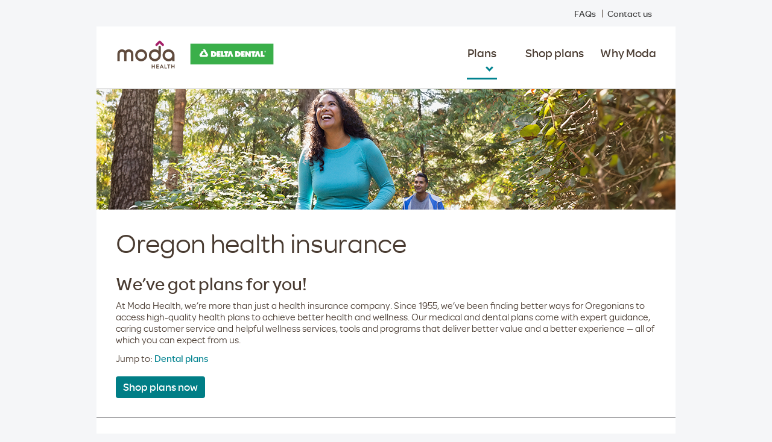

--- FILE ---
content_type: text/html; charset=utf-8
request_url: https://www.modahealth.com/shop/oregon-plans?utm_source=billboard-bus&utm_medium=offline&utm_campaign=individual-enrollment-or_bus-billboard_ooh_awareness_or_2022&utm_term=bus-billboard_prospecting_public_ooh_shop_or_2022&utm_content=vanity-url_bus-billboard_shopmodaplans.com_2022_individual-enrollment-or
body_size: 9353
content:
<!doctype html>
<!-- paulirish.com/2008/conditional-stylesheets-vs-css-hacks-answer-neither/ -->
<!--[if lt IE 7]> <html class="no-js ie6 oldie" lang="en"> <![endif]-->
<!--[if IE 7]> <html class="no-js ie7 oldie" lang="en"> <![endif]-->
<!--[if IE 8]> <html class="no-js ie8 oldie" lang="en"> <![endif]-->
<!--[if IE 9]> <html class="no-js ie9" lang="en"> <![endif]-->
<!--[if gt IE 9]><!-->
<html class="no-js" lang="en" itemscope itemtype="http://schema.org/Product">
<!--<![endif]-->
<head>

    

    <meta charset="utf-8">
    <meta http-equiv="X-UA-Compatible" content="IE=edge,chrome=1">
    <meta name="viewport" content="width=device-width, initial-scale=1">
    <link rel="stylesheet" type="text/css" href="https://cdn.jsdelivr.net/npm/daterangepicker/daterangepicker.css" />
    
    <link href="/sites/bundles/shop/css?v=sZMDZrgA7lpzfVy5fxXl24Cc35rJBE0ILa9i1xQwd3g1" rel="stylesheet"/>

    <script src="/sites/bundles/shop/Header?v=8POjk9pbKwa1Q7T75z8Hg91PFiyTwWw2uGVO-fwexIg1"></script>

    <!--via http://tablesorter.com/docs/-->
    <script src="/sites/shopplans/_resources/js/manual/jquery.tablesorter.min.js" type="text/javascript"></script>
    <!-- Google Tag Manager -->
<script>(function(w,d,s,l,i){w[l]=w[l]||[];w[l].push({'gtm.start':
        new Date().getTime(),event:'gtm.js'});var f=d.getElementsByTagName(s)[0],
        j=d.createElement(s),dl=l!='dataLayer'?'&l='+l:'';j.async=true;j.src=
        'https://www.googletagmanager.com/gtm.js?id='+i+dl;f.parentNode.insertBefore(j,f);
})(window,document,'script','dataLayer','GTM-P76KC4J');</script>
<!-- End Google Tag Manager -->




    











<meta content="Shop Individual and Family Oregon Plans | Moda Health"  property="og:title" /><meta content="website"  property="og:type" /><meta content="Experience better health insurance. We offer medical &amp; dental plans in Oregon."  property="og:description" /><meta content="https://www.modahealth.com/shop/-/media/Shop/Images/Open-graph/2500-Modahealthcom-Shop-OpenGraph-960x400-Oregon.jpg"  property="og:image" /><meta content="https://www.modahealth.com/shop/oregon-plans"  property="og:url" />




    <title>Shop Oregon health plans | Moda Health</title>

<meta content="Moda Health finds better ways for Oregon members to access high-quality health plans that help them achieve better health and overall wellness. " name="description"  /><meta content="Oregon health insurance, Oregon health plans, individual and family health plans" name="keywords"  />



    
<!--END SITE INTERCEPT-->
<!--BEGIN QUALTRICS WEBSITE FEEDBACK SNIPPET-->
<script type='text/javascript'>
    (function () {
        var g = function (e, h, f, g) {
            this.get = function (a) { for (var a = a + "=", c = document.cookie.split(";"), b = 0, e = c.length; b < e; b++) { for (var d = c[b]; " " == d.charAt(0);)d = d.substring(1, d.length); if (0 == d.indexOf(a)) return d.substring(a.length, d.length) } return null };
            this.set = function (a, c) { var b = "", b = new Date; b.setTime(b.getTime() + 6048E5); b = "; expires=" + b.toGMTString(); document.cookie = a + "=" + c + b + "; path=/; " };
            this.check = function () { var a = this.get(f); if (a) a = a.split(":"); else if (100 != e) "v" == h && (e = Math.random() >= e / 100 ? 0 : 100), a = [h, e, 0], this.set(f, a.join(":")); else return !0; var c = a[1]; if (100 == c) return !0; switch (a[0]) { case "v": return !1; case "r": return c = a[2] % Math.floor(100 / c), a[2]++, this.set(f, a.join(":")), !c }return !0 };
            this.go = function () { if (this.check()) { var a = document.createElement("script"); a.type = "text/javascript"; a.src = g; document.body && document.body.appendChild(a) } };
            this.start = function () { var t = this; "complete" !== document.readyState ? window.addEventListener ? window.addEventListener("load", function () { t.go() }, !1) : window.attachEvent && window.attachEvent("onload", function () { t.go() }) : t.go() };
        };
        try { (new g(100, "r", "QSI_S_ZN_0f9KCWF61byxw8d", "https://zn0f9kcwf61byxw8d-modahealth.siteintercept.qualtrics.com/SIE/?Q_ZID=ZN_8940R85vvW63kTs")).start() } catch (i) { }
    })();
</script><div id='ZN_0f9KCWF61byxw8d'><!--DO NOT REMOVE-CONTENTS PLACED HERE--></div>
<!--END WEBSITE FEEDBACK SNIPPET-->
</head>

<body class="shop ">
    
    <!-- Google Tag Manager (noscript) -->
<noscript><iframe src="https://www.googletagmanager.com/ns.html?id=GTM-P76KC4J"
                  height="0" width="0" style="display:none;visibility:hidden"></iframe></noscript>
<!-- End Google Tag Manager (noscript) -->


    



    <input type="hidden" id="agentName" />
    <input type="hidden" id="agentNPN" />


    
    
    <div class="utility-nav">
        <div class="row">
            <div class="twelve columns agent-info">
                

            </div>
            <div class="twelve columns nav-items">
                <div id="skip-to-main">
                    <a href="#main" class="btn btn-thin btn-auxiliary">Skip to main content</a>
                </div>
                <!--secondary nav-->
                <nav role="secondary">
                    



<ul>
        <li >
<a Data-analytics-context="topNavBar" Data-analytics-event="linkClick" href="/shop/faq">FAQs</a>        </li>
        <li >
<a Data-analytics-context="topNavBar" Data-analytics-event="linkClick" href="/shop/contact-us">Contact us</a>        </li>
</ul>

                </nav>
            </div>
        </div>
    </div>
    <header class="row clearfix">
        <div class="four columns logo">
            <h4>
                
<a href="/shop">

<img src="/shop/-/media/Shop/Logos/MH-DD-Logo-Lockup.png?iar=0&amp;hash=0CDABB82F1200F447FA62D50C4FE8C15" alt="Moda Health and Delta Dental logos" /></a>
            </h4>
        </div>

        <div class="eight columns mobile-nav">
            <a href="#" id="mobile-nav-trigger" aria-label="navigation menu" role="button" aria-controls="nav-dropdown" aria-expanded="false"></a>
            <!--main nav-->
            <nav id="nav-dropdown" role="navigation">
                



<ul>
        <li >
                <button class="nav-dropdown-btn current" aria-expanded="false" aria-controls="dropdown-76978DC2B428491FA019266010FE1C9C">
                    Plans
                    <em class="arrow"></em>
                </button>
                <ul id="dropdown-76978DC2B428491FA019266010FE1C9C" class="dropdown ">
                        <li>
                            <a Data-analytics-context="navBar" Data-analytics-event="linkClick" href="/shop/alaska-plans">
                            Alaska
                            </a>

                        </li>
                        <li>
                            <a Data-analytics-context="navBar" Data-analytics-event="linkClick" href="/shop/idaho-plans">
                            Idaho
                            </a>

                        </li>
                        <li>
                            <a Data-analytics-context="navBar" Data-analytics-event="linkClick" href="/shop/oregon-plans">
                            Oregon
                            </a>

                        </li>
                        <li>
                            <a Data-analytics-context="navBar" Data-analytics-event="linkClick" href="/shop/texas-plans">
                            Texas
                            </a>

                        </li>
                </ul>
        </li>
        <li >
<a Data-analytics-context="navBar" Data-analytics-event="linkClick" href="/shop/plans">Shop plans</a>        </li>
        <li >
<a Data-analytics-context="navBar" Data-analytics-event="linkClick" href="/shop/why-moda">Why Moda</a>        </li>
        <li class=mobile-only>
<a Data-analytics-context="navBar" Data-analytics-event="linkClick" href="/shop/faq">FAQs</a>        </li>
        <li class=mobile-only>
<a Data-analytics-context="navBar" Data-analytics-event="linkClick" href="/shop/contact-us">Contact us</a>        </li>
</ul>

            </nav>
        </div>
    </header>

    

<section id="main" class="content" role="main">

    
    <div class="row secondary-hero" >
    <div class="twelve columns">
        <img src="/shop/-/media/Shop/Images/Ind-Shop-State-Banner-OR-2024.jpg?iar=0&amp;hash=D66FC0256912A8EE3742A44DCB2FAC37" alt="Woman and man in nature" />
    </div>
</div>
<div class="row row-padding"   >
        <div class="twelve columns">

  

<h1>Oregon health insurance</h1>
<h3>We&rsquo;ve got plans for you!</h3>
<p>At Moda Health, we&rsquo;re more than just a health insurance company. Since 1955, we&rsquo;ve been finding better ways for Oregonians to access high-quality health plans to achieve better health and wellness. Our medical and dental plans come with expert guidance, caring customer service and helpful wellness services, tools and programs that deliver better value and a better experience &mdash; all of which you can expect from us.</p>
<p>Jump to: <a href="#ORDentalanchor">Dental plans</a></p>
<br />


    <div  >
<a Class="btn aqua" href="/shop/plans">
Shop plans now
</a>

    </div>
</div>

    
</div>

<div class="row row-top-border"   >
        <div class="twelve columns">

  

<h2>Affinity Network</h2>
<p>You have a lot to think about when choosing the right health benefits for you and your family. Our exclusive provider organization (EPO) plans give you access to quality medical services, including clinics, labs and hospitals. We’ll also help you connect with a primary care provider (PCP) and work closely with the rest of your care team. We’re here to support your health journey.</p>
<p>The Affinity Network covers members residing in Oregon.</p>
</div>

    
</div>

<div class="row row-padding row-top-border"   >
        <div class="five columns push_one">


<img src="/shop/-/media/Shop/Maps/Oregon-Affinity-Map-Updated-2024-235x178.png?iar=0&amp;hash=83958FDAF3CBF9F18FECAEB13E1675B2" alt="Oregon Affinity map" />

  

<h5><span style="color: #a50064;">Moda Affinity Network</span></h5>
</div><div class="six columns">

  

<h3>Featured health systems in the Affinity Network&nbsp;</h3>
<p>You&rsquo;ll receive the best care and value when you choose healthcare providers and services from the Affinity Network. This network features the following health systems, along with other local providers:</p>

<div class="row"   >
        <div class="six columns">

  

<ul>
    <li>Adventist Health Portland (OHSU Health partner)</li>
    <li>Asante Health System</li>
    <li>Bay Area Hospital</li>
    <li>Blue Mountain Hospital</li>
    <li>CHI - St. Anthony Hospital</li>
    <li>Columbia Memorial Hospital</li>
    <li>Curry General Hospital</li>
    <li>Good Shepherd</li>
    <li>Grande Ronde Hospital</li>
    <li>Harney District Hospital</li>
    <li>Hillsboro Medical Center (OHSU Health Partner)</li>
    <li>Kadlec Regional Medical Center</li>
    <li>Lake Health District</li>
    <li>Legacy Health</li>
    <li>Mercy Medical Center</li>
    <li>Mid-Columbia Medical Center</li>
</ul>
</div><div class="six columns">

  

<ul>
    <li>Morrow County Health District</li>
    <li>OHSU Doernbecher Children&rsquo;s Hospital</li>
    <li>OHSU Hospital</li>
    <li>Peace Health</li>
    <li>Providence Medford</li>
    <li>St. Alphonsus Regional Medical Center</li>
    <li>Salem Health</li>
    <li>Sky Lakes Medical Center</li>
    <li>St. Charles Health Center</li>
    <li>St. Luke&rsquo;s Regional Medical Center</li>
    <li>Tillamook Regional Medical Center</li>
    <li>Wallowa Memorial Hospital</li>
    <li>Willamette Valley Medical Center</li>
</ul>
</div>

    
</div>
</div>

    
</div>

<div class="row row-top-border"   >
        <div class="twelve columns">


<img src="/shop/-/media/Shop/icons/Network-providers-icon.png?iar=0&amp;hash=5835A67FD6798BA35002188A080ACF93" alt="Network providers" />

  

<h2>In network providers</h2>
<p>To help you manage your health, you will be required to select an in-network primary care group. By establishing a relationship with a primary care group, we can work together to achieve your health and wellness goals based on your history and preferences. </p>
<p>Our plans support your personal healthcare needs through partnerships with you, Moda Health, and your in-network providers. Once you&rsquo;ve selected a primary care group, our plans use the Affinity Network to provide cost-effective, coordinated care to achieve your health and wellness goals.</p>
<p>See if your primary care group is in the <a href="/shop/provider-search/2026/medical/or/affinity" target="_blank">2026 Affinity Network &gt;</a></p>
<p>See if your primary care group is in the <a href="/sitecore/service/notfound.aspx?item=web%3a%7b34B4BF9C-8D9F-4EC8-A33B-FA5F97C4C375%7d%40en" target="_blank">2025 Affinity Network &gt;</a></p>
<p>&nbsp;</p>


  





<img src="/shop/-/media/Shop/icons/Pharmacy-benefits.png?iar=0&amp;hash=15CEBEC49C64DD2715049D482D3BC659" alt="Rx Bottle icon" />

  

<h2>Pharmacy benefits </h2>
The Navitus Network includes access to 87% of pharmacies in Oregon and 62,000 pharmacies nationwide. This means you can fill prescriptions almost anywhere, including these local and national drug store chains:
<ul>
    <li>Costco </li>
    <li>CVS </li>
    <li>Fred Meyer </li>
    <li>Safeway and Albertsons </li>
    <li>Walgreens </li>
    <li>Walmart </li>
</ul>
<p>Locate a pharmacy in the <a rel="noopener noreferrer" href="https://memberportal.navitus.com/micro-sites/pharmacy-pricing?entrypoint=drug&amp;type=standard&amp;id=PUBLIC1966501*XNVMOOX" target="_blank">Navitus network &gt;</a></p>


  

<br />
<h2>Travel with peace of mind</h2>
<p>Our medical plans ensure you are covered when travelling anywhere in the United States and U.S. territories.</p>
<p>When you&rsquo;re <strong>traveling <em>outside </em>of Oregon</strong>, you&rsquo;ll get full-service medical care (starting Jan. 1, 2026) with in-network benefits through:</p>
<ul>
    <li><strong>Aetna&reg; PPO Network through Aetna Signature Administrators</strong><sup>&reg;</sup> <em>outside </em>of Alaska and Idaho and <em>outside </em>the Affinity Network service area in Oregon and Western Idaho.</li>
</ul>
<br />
</div><div class="twelve columns"></div>

    
</div>

<div class="row"   >
        <div class="six columns">

<a Class="btn aqua" href="/shop/plans">
Shop Affinity Network plans now
</a>

</div><div class="six columns">


<img src="/shop/-/media/Shop/Images/Brochure-thumbnail-images/Modahealth-Shop-TwoColumn-OR-2026-Brochure.jpg?iar=0&amp;hash=1DF697B9B015746AA297882C1F774F08" alt="" />

<a Class="btn btn-hollow" target="_blank" rel="noopener noreferrer" href="/shop/-/media/modahealth/shared/brochure/OR/2026/individual/Moda-IND-MED-DEN-Affinity-Brochure-2026-OR.pdf">
Download 2026 Affinity brochure
</a>



  

<p>&nbsp;</p>


    <div  >
<a Class="btn btn-hollow" target="_blank" rel="noopener noreferrer" href="/shop/-/media/modahealth/shared/brochure/OR/2026/individual/Moda-IND-MED-DEN-Affinity-Brochure-2026-OR-ESP.pdf">
Download 2026 Affinity Spanish brochure
</a>

    </div>
</div>

    
</div>

<div class="row row-top-border"   >
        <div class="twelve columns">

  

<h2 id="ORDentalanchor">Dental plans in Oregon</h2>
<p>Our network of dental care providers offers you the freedom to choose your own dentist, fast and accurate claims payment, and cost savings by staying in-network. Delta Dental of Oregon covers all of Oregon, and gives you access to providers nationwide. </p>


<a Class="btn btn-DD" href="/shop/plans">
Shop Delta Dental plans now
</a>



  

<h4>Oregon &mdash; Delta Dental PPO<sup>TM</sup> Network and Delta Dental Premier<sup>&reg;</sup> Network and Willamette Dental Network</h4>
<p>With our individual and family dental coverage, you'll have access to the Delta Dental PPOTM Network and the Delta Dental Premier&reg; Network. These are two of the largest preferred provider dental networks in Oregon and across the country. </p>
<p>The Delta Dental PPO Network offers a selection of more than 1,300 in-network dentists in Oregon and 114,000 nationwide. One of the largest dental networks in Oregon, the Delta Dental Premier Network gives you more choice, including 153,000 participating dentists nationwide.</p>
<p>Delta Dental Plan of Oregon also offers the Willamette Dental Network. With nearly 50 connected locations across Oregon, Washington, and Idaho, this network gives you seamless, personalized care no matter which Willamette Dental office you visit.</p>
<p>Dental provider search:</p>
<p>You will want to review dental providers that are in-network for the year that your plan will be effective.</p>
<ul>
    <li><a href="/shop/provider-search/2026/dental/or/delta-dental-premier" target="_blank">Search for dentists in our 2026 Premier Network</a></li>
    <li><a href="/shop/provider-search/2026/dental/or/delta-dental-ppo" target="_blank">Search for dentists in our 2026 PPO Network</a></li>
    <li><a rel="noopener noreferrer" href="https://locations.willamettedental.com/" target="_blank">Search for dentists in our 2026 Willamette Dental Network</a></li>
</ul>
<ul>
    <li><a rel="noopener noreferrer" href="https://www.modahealth.com/ProviderSearch?productCategory=dental&amp;selectedNetwork=Delta%20Dental%20Premier" target="_blank">Search for dentists in our 2025 Premier Network</a></li>
    <li><a rel="noopener noreferrer" href="https://www.modahealth.com/ProviderSearch?productCategory=dental&amp;selectedNetwork=Delta%20Dental%20PPO" target="_blank">Search for dentists in our 2025 PPO Network</a></li>
    <li><a rel="noopener noreferrer" href="https://locations.willamettedental.com/" target="_blank">Search for dentists in our 2025 Willamette Dental Network</a></li>
</ul>
</div>

    
</div>

<div class="row"   >
        <div class="six columns center">


<img src="/shop/-/media/Shop/Images/Delta-Dental-US-Map.png?iar=0&amp;hash=CCEE2D2AE870043B2422445AD7753F77" alt="Delta Dental green US Map" />

  

<h5>Delta Dental Network</h5>
</div><div class="six columns center">


<img src="/shop/-/media/Shop/Maps/Dental-US-Map-Williamette-2025.png?iar=0&amp;hash=A83FED53412D3D5C70D029876712E48E" alt="Willamette Dental Map" />

  

<h5>Wilamette Dental Network</h5>
</div>

    
</div>

<div class="row"   >
        <div class="six columns push_three">


<img src="/shop/-/media/Shop/Images/Brochure-thumbnail-images/DeltaDental-Shop-TwoColumn-OR-2026-Brochure.jpg?iar=0&amp;hash=61A260F22294BAB0115627B52D7EF8BC" alt="" />

<a Class="btn btn-DD btn-DD-hollow" target="_blank" rel="noopener noreferrer" href="https://www.deltadentalor.com/-/media/deltadental/downloads/oregon/shared/brochures/2026/Moda-IND-DEN-Brochure-2026-OR.pdf">
Download 2026 Delta Dental brochure
</a>



  

<br />


<a Class="btn btn-DD btn-DD-hollow" target="_blank" rel="noopener noreferrer" href="/shop/-/media/DeltaDental/Downloads/Oregon/Shared/Brochures/2026/Moda-IND-DEN-Brochure-2026-OR-ESP.pdf">
Download 2026 Delta Dental Spanish brochure
</a>

</div>

    
</div>

<div class="row row-top-border"   >
        <div class="twelve columns">

  

<!--manual table: 3 column-->
<table class="table table-left-aligned-body table-3-columns">
    <caption>
    <h4>
    Wondering about enrollment periods?&nbsp;			<span class="sr-only"></span>
    </h4>
    </caption>
    <thead>
        <tr>
            <th scope="col" class="first">
            <p>Enrollment type</p>
            </th>
            <th scope="col">
            <p>Enrollment dates</p>
            </th>
            <th scope="col">
            <p>Info</p>
            </th>
        </tr>
    </thead>
    <tbody>
        <tr>
            <th scope="row" class="first th-in-body">
            <p>Pre-shop</p>
            </th>
            <td>
            <p>Oct. 1, 2025 to Oct. 31, 2025</p>
            </td>
            <td>
            <p>
            Browse plan details in advance of open enrollment&nbsp;&nbsp;				</p>
            </td>
        </tr>
        <tr>
            <th scope="row" class="first th-in-body">
            <p>Open Enrollment</p>
            </th>
            <td>
            <p>Nov. 1, 2025 to Jan. 15, 2026</p>
            </td>
            <td>
            <p>
            To change your medical or dental plan outside of these dates, you&rsquo;ll have to qualify for Special Enrollment.&nbsp;				</p>
            </td>
        </tr>
        <tr>
            <th scope="row" class="first th-in-body">
            <p>Special Enrollment</p>
            </th>
            <td>
            <p>Anytime depending on qualifying event(s)&nbsp;</p>
            </td>
            <td>
            <p>
            Certain life events might qualify you for Special Enrollment. This means you can enroll in a health plan outside of the annual Open Enrollment period. Here are a few of the qualifying events that could make you or those you cover eligible:<br />
            Learn more about <a href="/shop/enrollment-periods">special enrollment &gt;</a>&nbsp;				</p>
            </td>
        </tr>
    </tbody>
</table>
</div>

    
</div>

<div class="row"   >
        <div class="twelve columns">

  

<h3>Additional Resources</h3>
<p><a href="/shop/our-2026-plans">2026 plan materials</a></p>
<p><a href="/shop/our-2025-plans">2025 plan materials</a></p>
<br />
</div>

    
</div>

<div class="row"   >
        <div class="twelve columns">

  

<h2>Are you eligible for subsidies?</h2>
<p>Visit the marketplace (the exchange) to see if you qualify for lower cost premiums. We want to make sure you have all the information to help you make the best choice for you. Some Affordable Care Act health insurance tax credits are set to expire at the end of 2025, unless they are extended by federal legislation. This means the amount of financial help you receive to pay for your premiums may be reduced or eliminated. You can visit the marketplace to get the most up to date information on 2026 subsidies. If you do enroll on the exchange, consider a Moda plan. If you do not qualify for financial assistance, please return here to enroll directly.</p>
<p>Go to&nbsp;<a rel="noopener noreferrer" href="https://www.healthcare.gov/lower-costs/qualifying-for-lower-costs/" target="_blank">Healthcare.gov</a> to see if you qualify for lower cost premiums.</p>
<p>&nbsp;</p>


  

<h2> Impacted by Medicaid eligibility changes? </h2>
<p>Medicaid redetermination is when the state checks to see if you still qualify for Medicaid. If you no longer qualify for Medicaid because of a redetermination, you may find affordable coverage through a subsidized ACA Marketplace plan. Visit our <a rel="noopener noreferrer" href="https://www.modahealth.com/shop/medicaid-eligibility-changes" target="_blank">Medicaid redetermination page</a> to learn more and find your state Medicaid office.</p>
</div>

    
</div>


    


</section>

<footer >

    
    <!--start row-->
<div class="row">
    <div class="twelve columns">
        



<nav class="footer-social">
    
    <ul>
            <li>
                <a target="_blank" Data-analytics-context="footer" rel="noopener noreferrer" Data-analytics-event="linkClick" href="https://www.facebook.com/ModaHealth">
                <img src="/shop/-/media/DeltaDental/Assets/Shared/Icons/Social/icon_facebook.svg?iar=0&amp;mh=44&amp;mw=44&amp;hash=7A9B7DBCC24A953627CDEC31DE319772" alt="" />
                </a>
            </li>
            <li>
                <a target="_blank" Data-analytics-context="footer" rel="noopener noreferrer" Data-analytics-event="linkClick" href="https://www.linkedin.com/company/moda-health/">
                <img src="/shop/-/media/DeltaDental/Assets/Shared/Icons/Social/icon_linkedin.svg?iar=0&amp;mh=44&amp;mw=44&amp;hash=6B713353CECA197CD930AAB08EBB4E0B" alt="" />
                </a>
            </li>
            <li>
                <a target="_blank" Data-analytics-context="footer" rel="noopener noreferrer" Data-analytics-event="linkClick" href="https://x.com/Moda_Health">
                <img src="/shop/-/media/DeltaDental/Assets/Shared/Icons/Social/icon_twitter.svg?iar=0&amp;mh=44&amp;mw=44&amp;hash=1EEAF0E83A26C090AB54282A22970A96" alt="" />
                </a>
            </li>
            <li>
                <a target="_blank" Data-analytics-context="footer" rel="noopener noreferrer" Data-analytics-event="linkClick" href="https://www.youtube.com/user/modahealth/">
                <img src="/shop/-/media/DeltaDental/Assets/Shared/Icons/Social/icon_youtube.svg?iar=0&amp;mh=44&amp;mw=44&amp;hash=9EBA0D53B3E51729D45F39F02EE8DA1E" alt="" />
                </a>
            </li>
    </ul>
</nav>


    </div>
</div>
<!--end row-->
<div class="row row-no-top-padding">
    <div class="five columns">
        <div class="grouping">
            <h5>Questions?</h5>
<ul class="icon-list-medium">
    <li class="contact clearfix">
    <em></em>
    <span>P.O. Box 40384, Portland, OR 97240-0384</span>
    </li>
    <li class="contact-phone clearfix">
    <em></em>
    <span>855-718-1767</span>
    </li>
    <li class="tty">
    <em></em>
    <span>TTY users, dial 711</span>
    </li>
    <li class="email clearfix multi-line-text">
    <em></em>
    <span>
    <a href="mailto:Ind&amp;MedSuppSales@modahealth.com">Ind&amp;MedSuppSales@modahealth.com</a>
    </span>
    </li>
    <li class="hours clearfix">
    <em></em><span>See the <a href="/shop/contact-us">Contact Us</a>&nbsp;page for the hours of operation for your location</span></li>
</ul>
        </div>
    </div>

    <div class="six push_one columns">
        <div class="grouping">
             <h5>Language assistance</h5>

                <ul class="list-horizontal">
                    <li><a href="/about/languageassistance.shtml" target="_blank">Español</a></li><!--Spanish-->
                    <li><a href="/about/languageassistance.shtml" target="_blank">中文</a></li><!--Chinese-->
                    <li><a href="/about/languageassistance.shtml" target="_blank">Tiếng Việt</a></li><!--Vietnamese-->
                    <li><a href="/about/languageassistance.shtml" target="_blank">한국어</a></li><!--Korean-->
                    <li><a href="/about/languageassistance.shtml" target="_blank">Tagalog</a></li><!--Tagalog-->
                    <li><a href="/about/languageassistance.shtml" target="_blank">русский</a></li><!--Russian-->
                    <li><a href="/about/languageassistance.shtml" target="_blank">العربية</a></li><!--Arabic-->
                    <li><a href="/about/languageassistance.shtml" target="_blank">Kreyòl ayisyen</a></li><!--French Creole-->
                    <li><a href="/about/languageassistance.shtml" target="_blank">Français</a></li><!--French EU-->
                    <li><a href="/about/languageassistance.shtml" target="_blank">Polski</a></li><!--Polish-->
                    <li><a href="/about/languageassistance.shtml" target="_blank">Português</a></li><!--Portuguese-BR-->
                    <li><a href="/about/languageassistance.shtml" target="_blank">Italiano</a></li><!--Italian-->
                    <li><a href="/about/languageassistance.shtml" target="_blank">日本語</a></li><!--Japanese-->
                    <li><a href="/about/languageassistance.shtml" target="_blank">Deutsch</a></li><!--German-->
                    <li><a href="/about/languageassistance.shtml" target="_blank">فارسی</a></li><!--Farsi/Persian-->
                    <li><a href="/about/languageassistance.shtml" target="_blank">український</a></li><!--Ukrainian-->
                    <li><a href="/about/languageassistance.shtml" target="_blank">Română</a></li><!--Romanian-->
                    <li><a href="/about/languageassistance.shtml" target="_blank">Hmoob</a></li><!--Hmong-->
                    <li><a href="/about/languageassistance.shtml" target="_blank">ไทย</a></li><!--Thai-->
                    <li><a href="/about/languageassistance.shtml" target="_blank">ភាសាខ្មែរ</a></li><!--Mon-Khmer, Cambodian-->
                    <li><a href="/about/languageassistance.shtml" target="_blank">Oromiffaa</a></li><!--Cushite/Oromo-->
                </ul>
        </div>

        <div class="grouping">
            



<ul>
        <li >
<a Data-analytics-context="footer" Data-analytics-event="linkClick" href="/shop/privacy-center">Privacy center</a>        </li>
        <li >
<a Data-analytics-context="footer" Data-analytics-event="linkClick" href="/shop/nondiscrimination-statement">Nondiscrimination statement</a>        </li>
        <li >
<a Data-analytics-context="footer" Data-analytics-event="linkClick" href="/shop/accessibility-statement">Accessibility statement</a>        </li>
        <li >
<a Data-analytics-context="footer" Data-analytics-event="linkClick" href="https://www.modahealth.com">ModaHealth.com</a>        </li>
        <li >
<a target="_blank" Data-analytics-context="footer" rel="noopener noreferrer" Data-analytics-event="linkClick" href="https://www.deltadentalor.com">DeltaDentalOR.com</a>        </li>
        <li >
<a target="_blank" Data-analytics-context="footer" rel="noopener noreferrer" Data-analytics-event="linkClick" href="https://www.deltadentalak.com">DeltaDentalAK.com</a>        </li>
</ul>

        </div>
    </div>
</div>
<!--end row-->

<!--start row-->
<div class="row row-top-bottom-border row-fluid center">
    <div class="twelve columns">
        <div class="grouping">
            <img src="/shop/-/media/Shared/Logos/ModaHealth-Logo-White-212x102.png?iar=0&amp;hash=DEBED3EC8B4D6F282DF1A02087A565C0" alt="Moda logo" />
            <p class="small">
                Copyright &copy; 2026 Moda Partners, Inc. All rights reserved.
            </p>
        </div>
    </div>
</div>
<!--end row-->

<!--start row-->
<div class="row">
    <div class="columns">
        <p class="small">
            Health plans provided by Moda Health Plan, Inc.  Dental plans in Oregon provided by Oregon Dental Service, dba Delta Dental Plan of Oregon.  Dental plans in Alaska provided by Delta Dental of Alaska. Delta Dental is a trademark of Delta Dental Plans Association.
        </p>
        <p class="small">
            This site is meant to help you learn about plans and healthcare for you and your family. This site is subject to change in order to comply with ACA rules and connectivity with each state marketplace. If questions regarding benefits arise, the policy document is the master resource.
        </p>
    </div>
</div>
<!--end row-->



</footer>

    <input type="hidden" id="pageIdentifier" value="E39496F4385444088A95C21F02302403" />
    <input type="hidden" id="pageTemplateIdentifier" value="ACD881C7018041F09751483D54A5AE6C" />
   
    <script src="/sites/bundles/shop/Footer?v=RpUL8WJi6MNLuFx6KQzgQo95m9ug9KIS4xKpus0rbY41"></script>

    


    
         <span style='visibility: hidden; display: none'>.......</span>
    
</body>
</html>

--- FILE ---
content_type: text/css; charset=utf-8
request_url: https://www.modahealth.com/sites/bundles/shop/css?v=sZMDZrgA7lpzfVy5fxXl24Cc35rJBE0ILa9i1xQwd3g1
body_size: 29899
content:
@importtiny-autocomplete.css);.callout .form-success,#email-modal .form-success,.form-email .form-success{background:url("/sites/shop/_resources/img/confirmationicon.png") no-repeat scroll 0 13px;margin:0;padding:15px 15px 15px 1.75em}.callout .form-success strong,#email-modal .form-success strong,.form-email .form-success strong{font-family:"omnes_ods_semiboldroman",verdana,sans-serif}article,aside,details,figcaption,figure,footer,header,hgroup,main,nav,section,summary{display:block}audio,canvas,video{display:inline-block}audio:not([controls]){display:none;height:0}[hidden]{display:none}html{font-family:sans-serif;-ms-text-size-adjust:100%;-webkit-text-size-adjust:100%}body{margin:0}a:focus{outline:thin dotted}a:active,a:hover{outline:0}h1{font-size:2em;margin:.67em 0}abbr[title]{border-bottom:1px dotted}b,strong{font-weight:bold}dfn{font-style:italic}hr{-moz-box-sizing:content-box;box-sizing:content-box;height:0}mark{background:#ff0;color:#000}code,kbd,pre,samp{font-family:monospace,serif;font-size:1em}pre{white-space:pre-wrap}q{quotes:"“" "”" "‘" "’"}small{font-size:80%}sub,sup{font-size:75%;line-height:0;position:relative;vertical-align:baseline}sup{top:-.5em}sub{bottom:-.25em}img{border:0}svg:not(:root){overflow:hidden}figure{margin:0}fieldset{border:1px solid silver;margin:0 2px;padding:.35em .625em .75em}legend{border:0;padding:0}button,input,select,textarea{font-family:inherit;font-size:100%;margin:0}button,input{line-height:normal}button,select{text-transform:none}button,html input[type="button"],input[type="reset"],input[type="submit"]{-webkit-appearance:button;cursor:pointer}button[disabled],html input[disabled]{cursor:default}input[type="checkbox"],input[type="radio"]{box-sizing:border-box;padding:0}input[type="search"]{-webkit-appearance:textfield;-moz-box-sizing:content-box;-webkit-box-sizing:content-box;box-sizing:content-box}input[type="search"]::-webkit-search-cancel-button,input[type="search"]::-webkit-search-decoration{-webkit-appearance:none}button::-moz-focus-inner,input::-moz-focus-inner{border:0;padding:0}textarea{overflow:auto;vertical-align:top}table{border-collapse:collapse;border-spacing:0}@font-face{font-family:'omnes_ods_mediumregular';src:url("/sites/shop/_resources/fonts/omnesods_medium-roman-webfont.eot?");src:url("/sites/shop/_resources/fonts/omnesods_medium-roman-webfont.eot?#iefix") format("embedded-opentype"),url("/sites/shop/_resources/fonts/omnesods_medium-roman-webfont.woff") format("woff"),url("/sites/shop/_resources/fonts/omnesods_medium-roman-webfont.ttf") format("truetype"),url("/sites/shop/_resources/fonts/omnesods_medium-roman-webfont.svg#omnes_ods_mediumregular") format("svg");font-weight:normal;font-style:normal}@font-face{font-family:'omnes_ods_mediumitalic';src:url("/sites/shop/_resources/fonts/omnesods_medium-italic-webfont.eot?");src:url("/sites/shop/_resources/fonts/omnesods_medium-italic-webfont.eot?#iefix") format("embedded-opentype"),url("/sites/shop/_resources/fonts/omnesods_medium-italic-webfont.woff") format("woff"),url("/sites/shop/_resources/fonts/omnesods_medium-italic-webfont.ttf") format("truetype"),url("/sites/shop/_resources/fonts/omnesods_medium-italic-webfont.svg#omnes_ods_mediumitalic") format("svg");font-weight:normal;font-style:normal}@font-face{font-family:'omnes_ods_regularregular';src:url("/sites/shop/_resources/fonts/omnesods_regular-roman-webfont.eot?");src:url("/sites/shop/_resources/fonts/omnesods_regular-roman-webfont.eot?#iefix") format("embedded-opentype"),url("/sites/shop/_resources/fonts/omnesods_regular-roman-webfont.woff") format("woff"),url("/sites/shop/_resources/fonts/omnesods_regular-roman-webfont.ttf") format("truetype"),url("/sites/shop/_resources/fonts/omnesods_regular-roman-webfont.svg#omnes_ods_regularregular") format("svg");font-weight:normal;font-style:normal}@font-face{font-family:'omnes_ods_regularitalic';src:url("/sites/shop/_resources/fonts/omnesods_regular-italic-webfont.eot?");src:url("/sites/shop/_resources/fonts/omnesods_regular-italic-webfont.eot?#iefix") format("embedded-opentype"),url("/sites/shop/_resources/fonts/omnesods_regular-italic-webfont.woff") format("woff"),url("/sites/shop/_resources/fonts/omnesods_regular-italic-webfont.ttf") format("truetype"),url("/sites/shop/_resources/fonts/omnesods_regular-italic-webfont.svg#omnes_ods_regularitalic") format("svg");font-weight:normal;font-style:normal}@font-face{font-family:'omnes_ods_semiboldroman';src:url("/sites/shop/_resources/fonts/omnesods_semibold-roman-webfont.eot?");src:url("/sites/shop/_resources/fonts/omnesods_semibold-roman-webfont.eot?#iefix") format("embedded-opentype"),url("/sites/shop/_resources/fonts/omnesods_semibold-roman-webfont.woff") format("woff"),url("/sites/shop/_resources/fonts/omnesods_semibold-roman-webfont.ttf") format("truetype"),url("/sites/shop/_resources/fonts/omnesods_semibold-roman-webfont.svg#omnes_ods_semiboldroman") format("svg");font-weight:normal;font-style:normal}@font-face{font-family:'omnes_ods_semibolditalic';src:url("/sites/shop/_resources/fonts/omnesods_semibold-italic-webfont.eot?");src:url("/sites/shop/_resources/fonts/omnesods_semibold-italic-webfont.eot?#iefix") format("embedded-opentype"),url("/sites/shop/_resources/fonts/omnesods_semibold-italic-webfont.woff") format("woff"),url("/sites/shop/_resources/fonts/omnesods_semibold-italic-webfont.ttf") format("truetype"),url("/sites/shop/_resources/fonts/omnesods_semibold-italic-webfont.svg#omnes_ods_semibolditalic") format("svg");font-weight:normal;font-style:normal}html{font:100% "omnes_ods_regularregular",verdana,sans-serif}body{background:#f5f6f8;color:#493b31}a{color:#00828f;font-family:"omnes_ods_mediumregular",verdana,sans-serif;text-decoration:none}a:hover{color:#00626b}p{line-height:1.2;margin:.75em 0 0}p:first-child{margin-top:0}.rte{margin:.75em 0 0}h1,h2,h3,h4,h5,h6,.single-spaced dt{font-weight:normal;line-height:1;margin-bottom:0;margin-top:0;padding-bottom:0;padding-top:.5em}h1:first-child,h2:first-child,h3:first-child,h4:first-child,h5:first-child,h6:first-child{margin-top:0;padding-top:0}h2,h3,h4,h5,h6,.single-spaced dt{font-family:"omnes_ods_mediumregular",verdana,sans-serif}h1,.h2-as-h1{color:#493b31;font-size:42px;font-size:2.625rem;letter-spacing:-.02rem;margin-top:.28571em}@media only screen and (min-width:768px){h1,.h2-as-h1{font-size:46px;font-size:2.875rem;margin-top:.26923em}}.h2-as-h1{font-family:"omnes_ods_regularregular",verdana,sans-serif}h2{color:#3f3f3f;font-size:26px;font-size:1.625rem;margin:.5em 0 .1875em 0}@media only screen and (min-width:768px){h2{font-size:32px;font-size:2rem;margin-top:.28571em}}h3{font-size:30px;font-size:1.875rem;margin:.5em 0 .1875em 0}h5+p{margin-top:.375em}h6+p{margin-top:0}h4{font-size:26px;font-size:1.625rem;margin:.5em 0 .1875em 0}h1.plum,h2.plum,h3.plum,h4.plum,h5.plum,h6.plum{color:#a50069}h1.green,h2.green,h3.green,h4.green,h5.green,h6.green{color:#43b02a}h5,.single-spaced dt{font-size:18px;font-size:1.125rem;margin:.5em 0 .1875em 0}.single-spaced dt{margin-top:1em}h6{font-size:16px;font-size:1rem;margin:.5em 0 .1875em 0}::-moz-selection{background:#e2eeed}::selection{background:#e2eeed}em{font-family:"omnes_ods_regularitalic",verdana,sans-serif;font-style:normal}strong em,em strong,em b{font-family:"omnes_ods_mediumitalic",verdana,sans-serif;font-style:normal}ul,ol{line-height:1.2;margin:.625em 0 0 1.5625em;padding:0}ul.plain,ol.plain{list-style-image:none;list-style:none;margin-left:0;text-align:left}.no-svg ul.plain,.no-svg ol.plain{list-style-image:none;list-style:none;margin:0}ul li,ol li{margin-top:.75em}@media only screen and (min-width:768px){ul li,ol li{margin-top:.25em}}ul ul,ol ul{list-style-image:url("/shop/_resources/img/svg/list-circle-warm-brown.svg");margin-left:1.125em;margin-top:0}.no-svg ul ul,.no-svg ol ul{list-style-image:url("/shop/_resources/img/list-circle-warm-brown.png")}ul{list-style-image:url("/shop/-/media/shop/assets/bullet.png")}dt{font-family:"omnes_ods_mediumregular",verdana,sans-serif;margin-top:1em}dd{line-height:1.2;margin:1em 0 0 0}.oldie .pdf a{border-bottom:1px solid transparent;display:inline-block;line-height:1.4}fieldset{border:none;margin:.75em 0 0;padding:0}fieldset:first-child,fieldset.flush{margin-top:0}fieldset legend{display:none}fieldset legend+h2,fieldset legend+h6,fieldset legend+ol{margin-top:0;padding-top:0}fieldset legend+.row{margin-top:0!important}fieldset ol{list-style-type:none;margin:.75em 0 0}fieldset ol:first-child{margin-top:0}fieldset ul ul{margin-top:.625em}fieldset li{margin-top:.75em}fieldset li:first-child{margin-top:0}.oldie fieldset li{margin-top:.8125em}fieldset label,fieldset label+select{display:block}fieldset input[type="number"]::-webkit-outer-spin-button,fieldset input[type="number"]::-webkit-inner-spin-button{-webkit-appearance:none;margin:0}fieldset input[type="number"]{-moz-appearance:textfield}fieldset input[type="text"],fieldset input[type="number"],fieldset input[type="password"],fieldset input[type="email"],fieldset input[type="tel"]{box-shadow:none;height:36px}fieldset input[type="text"][disabled]{border:none;background:#fff;padding-left:0}fieldset input[type="text"],fieldset input[type="number"],fieldset input[type="password"],fieldset input[type="email"],fieldset input[type="tel"],fieldset textarea{-moz-box-sizing:border-box;box-sizing:border-box;border:1px solid #c8c4c1;border-radius:4px;max-width:100%;padding:.5em;width:100%;transition:box-shadow 200ms ease-out}.ie9 fieldset input[type="text"],.ie9 fieldset input[type="number"],.ie9 fieldset input[type="password"],.ie9 fieldset input[type="email"],.ie9 fieldset input[type="tel"],.ie9 fieldset textarea{line-height:1.2}fieldset input[type="text"].validation-error,fieldset input[type="number"].validation-error,fieldset input[type="password"].validation-error,fieldset input[type="email"].validation-error,fieldset input[type="tel"].validation-error,fieldset textarea.validation-error{border:3px solid #dc3545}fieldset input[type="text"]:focus,fieldset input[type="number"]:focus,fieldset input[type="password"]:focus,fieldset input[type="email"]:focus,fieldset input[type="tel"]:focus,fieldset textarea:focus{border:1px solid #00828f;box-shadow:0 0 0 3px #bfe0e3;outline:none}fieldset+button{margin-top:.75em}table{font-size:12px;font-size:.75rem;width:100%}table thead th{vertical-align:bottom!important}table th{background-color:#007e86;color:#fff;font-family:"omnes_ods_mediumregular",verdana,sans-serif;font-weight:normal}table th,table td{border:1px solid #fff;padding:1em .5em;text-align:center;vertical-align:top}table th.first,table td.first{text-align:left}table tr:nth-child(odd)>td,table tr:nth-child(odd)>th.th-in-body{background-color:#f0edeb!important}table tr:nth-child(odd)>td.empty,table tr:nth-child(odd)>td.plain,table tr:nth-child(odd)>th.th-in-body.empty,table tr:nth-child(odd)>th.th-in-body.plain{background-color:transparent}table tr.even>td{background-color:#f0edeb}table tr.even>td.empty,table tr.even>td.plain{background-color:transparent}@media only screen and (min-width:768px){table{font-size:14px;font-size:.875rem}}hr{background:#dad3ce;border:0;height:1px;margin:1.25em 0 .625em 0;padding:0}.subhead-modifier{color:#493b31;font-size:65%;margin-left:.1875em}.left-right-wrap{align-items:flex-end;display:flex;justify-content:space-between}.left-right-wrap a{border-bottom:1px solid transparent;flex-shrink:0;position:relative;top:-.35em}.center{display:block!important;margin:.5em auto!important;text-align:center!important;width:auto}.center button{margin:0 auto}.smaller{font-size:12px;font-size:.75rem}.deductible,.footnotes{font-size:14px;font-size:.875rem}.deductible{list-style:none;margin-left:.6875em}.deductible li{list-style-image:none}.footnotes{margin-left:2em}pre{margin:.75em 0 0;text-align:left;white-space:pre-line}pre:first-child{margin-top:0}pre .selector,pre .element{color:#a50069;font-weight:bold}pre .property,pre .attribute{color:#007e86}pre .property{font-style:italic;margin-left:2em}pre .value{color:#f4af3d}pre .indent{margin-left:2em}pre .sub{margin-left:4em}.text-highlight{background:#ffe92c}.coverage-date{font-style:normal}.content[role="main"] a[href^="tel:"]{font-family:inherit;color:inherit}.content[role="main"] a[href^="tel:"]:hover{border-bottom:none;color:inherit}.content[role="main"] a:hover,.content[role="main"] a.icon:hover span,.content[role="main"] .icon-big a:hover{border-bottom:dotted 1px #00626b}.content[role="main"] .btn:hover,.content[role="main"] .icon:hover{border-bottom:none}td .tooltip{background-size:contain}.fancybox-inner .errors a:hover,.fancybox-inner .errors a.icon:hover span{border-bottom:dotted 1px #a50069}footer a:hover{border-bottom:dotted 1px #a50069}.card-preferences .icon-heart-empty span,.card-preferences .icon-heart-full span{line-height:1.4em}body{min-width:0;-ms-text-size-adjust:none;-webkit-text-size-adjust:none;width:100%}.container{margin-left:0;margin-right:0;min-width:0}.content{background-color:#fff;position:relative}.row{-moz-box-sizing:border-box;box-sizing:border-box;margin-left:0;margin-right:0;min-width:0;padding:15px;width:100%}.row.half-gutter{padding:15px 7.5px!important}.row.half-gutter.half-gutter-no-top{padding:0 15px 15px 15px!important}.row.half-gutter.half-gutter-no-top .btn{margin-top:1.75em}@media only screen and (min-width:768px){.row.half-gutter.half-gutter-no-top{padding:0 32px 15px 32px!important}.row.half-gutter.half-gutter-no-top .btn{margin-top:0}}.row.half-gutter .columns{margin-top:0}@media only screen and (min-width:768px){.row.half-gutter{padding:15px 32px!important}}@media only screen and (min-width:768px){.row.row-bottom-aligned{display:flex;align-items:flex-end}}@media only screen and (min-width:768px){.row{padding:32px}}.oldie .row{max-width:896px}.row+.row{padding-top:0}.row.row-padding-top{padding-top:16px}.row.row-no-top-padding{padding-top:0!important}.row.row-no-top-margin{margin-top:0!important}@media only screen and (min-width:768px){.row.row-no-top-margin{margin-top:32px!important}}.row.row-top-border{border-top:1px solid #98989a;padding-top:32px}.row.row-padding{padding-top:32px!important;padding-bottom:32px}.row.row-reverse{padding:32px}@media only screen and (min-width:768px){.row.row-reverse{padding:64px 128px}}.row.row-reverse p{margin:1.5625em 0 0 0}.row.row-reverse.center{margin-top:0!important}.row.row-intake-height-for-offset{margin-top:0!important}.row.row-reverse-teal-light{color:#262626}.row.row-reverse-teal a:hover,.row.row-reverse-DD a:hover{border-bottom:1px dotted #fff}.row.row-reverse-teal .white-text .intro,.row.row-reverse-DD .white-text .intro{margin:0 auto .9375em auto;padding-top:.625em;width:85%}@media only screen and (min-width:768px){.row.row-reverse-teal .white-text .intro,.row.row-reverse-DD .white-text .intro{width:60%}}.row.row-offset-for-zip{margin-top:0!important;position:relative;top:-16px}.row.row-callout-wrap .columns{padding:16px}.row.row-callout-wrap .columns .row{margin:0}.row.row-callout-wrap .columns .row .columns{margin-top:0;padding:16px}.row.row-callout-wrap .columns h2,.row.row-callout-wrap .columns h3{color:#00828f}.row.row-callout-wrap .columns h2{font-size:32px;font-size:2rem}.row.row-callout-wrap .columns h2+p{margin-top:0}.row.row-callout-wrap .columns h3{font-size:24px;font-size:1.5rem}.row.row-callout-wrap .columns h3+p{margin-top:0}.row .row{margin-top:32px;padding:0}.row .row:first-child{margin-top:0}.row .row .column,.row .row .columns{padding:0}.row .column,.row .columns{margin-top:32px}.row .column:first-child,.row .columns:first-child{margin-top:0}@media only screen and (min-width:768px){.row .column,.row .columns{margin-top:0}}.row .centered{margin:0}.half-rows .row{margin-top:16px}.half-rows .row ol{margin-top:.375em}.half-rows .row .columns{margin-top:16px}.half-rows .row .columns ol{margin-top:0}.half-rows.half-rows-spacing{margin-bottom:1em}@media only screen and (min-width:768px){.half-rows.half-rows-spacing{margin-bottom:0}}.contact-us .row{margin-top:15px}.column,.columns{float:none;margin-left:0;margin-right:0;width:auto}.column:last-child,.columns:last-child{float:none;margin-right:0}[class*="column"]+[class*="column"]:last-child{float:none}[class*="column"]:before{display:table}[class*="column"]:after{display:table;clear:both}[class^="push_"],[class*="push_"],[class^="pull_"],[class*="pull_"]{margin-left:0}@media only screen and (min-width:768px){.content,.row{margin:0 auto;max-width:960px;min-width:320px;width:100%}.content .row,.row .row{min-width:0}.column,.columns{-moz-box-sizing:border-box;box-sizing:border-box;float:left!important;margin-left:3.33333%;min-height:1px}.column.flush,.columns.flush{margin-left:0}.column:first-child,.columns:first-child,.alpha{margin-left:0}.column.omega,.columns.omega{float:right}.row .one.columns{width:5.27778%}.row .two.columns{width:13.88889%}.row .three.columns{width:22.5%}.row .four.columns{width:31.11111%}.row .five.columns{width:39.72222%}.row .six.columns{width:48.33333%}.row .seven.columns{width:56.94444%}.row .eight.columns{width:65.55556%}.row .nine.columns{width:74.16667%}.row .ten.columns{width:82.77778%}.row .eleven.columns{width:91.38889%}.row .twelve.columns{width:100%}.row .push_one{margin-left:11.94444%}.row .push_one:first-child{margin-left:8.61111%}.row .push_two{margin-left:20.55556%}.row .push_two:first-child{margin-left:17.22222%}.row .push_three{margin-left:29.16667%}.row .push_three:first-child{margin-left:25.83333%}.row .push_four{margin-left:37.77778%}.row .push_four:first-child{margin-left:34.44444%}.row .push_five{margin-left:46.38889%}.row .push_five:first-child{margin-left:43.05556%}.row .push_six{margin-left:55%}.row .push_six:first-child{margin-left:51.66667%}.row .push_seven{margin-left:63.61111%}.row .push_seven:first-child{margin-left:60.27778%}.row .push_eight{margin-left:72.22222%}.row .push_eight:first-child{margin-left:68.88889%}.row .push_nine{margin-left:80.83333%}.row .push_nine:first-child{margin-left:77.5%}.row .push_ten{margin-left:89.44444%}.row .push_ten:first-child{margin-left:86.11111%}.row .push_eleven{margin-left:98.05556%}.row .push_eleven:first-child{margin-left:94.72222%}.row .one.centered{margin-left:47.36111%}.row .two.centered{margin-left:43.05556%}.row .three.centered{margin-left:38.75%}.row .four.centered{margin-left:34.44444%}.row .five.centered{margin-left:30.13889%}.row .six.centered{margin-left:25.83333%}.row .seven.centered{margin-left:21.52778%}.row .eight.centered{margin-left:17.22222%}.row .nine.centered{margin-left:12.91667%}.row .ten.centered{margin-left:8.61111%}.row .eleven.centered{margin-left:4.30556%}}.sixteen.colgrid .row .push_one{margin-left:9.79167%}.sixteen.colgrid .row .push_one:first-child{margin-left:6.45833%}.sixteen.colgrid .row .push_two{margin-left:16.25%}.sixteen.colgrid .row .push_two:first-child{margin-left:12.91667%}.sixteen.colgrid .row .push_three{margin-left:22.70833%}.sixteen.colgrid .row .push_three:first-child{margin-left:19.375%}.sixteen.colgrid .row .push_four{margin-left:29.16667%}.sixteen.colgrid .row .push_four:first-child{margin-left:25.83333%}.sixteen.colgrid .row .push_five{margin-left:35.625%}.sixteen.colgrid .row .push_five:first-child{margin-left:32.29167%}.sixteen.colgrid .row .push_six{margin-left:42.08333%}.sixteen.colgrid .row .push_six:first-child{margin-left:38.75%}.sixteen.colgrid .row .push_seven{margin-left:48.54167%}.sixteen.colgrid .row .push_seven:first-child{margin-left:45.20833%}.sixteen.colgrid .row .push_eight{margin-left:55%}.sixteen.colgrid .row .push_eight:first-child{margin-left:51.66667%}.sixteen.colgrid .row .push_nine{margin-left:61.45833%}.sixteen.colgrid .row .push_nine:first-child{margin-left:58.125%}.sixteen.colgrid .row .push_ten{margin-left:67.91667%}.sixteen.colgrid .row .push_ten:first-child{margin-left:64.58333%}.sixteen.colgrid .row .push_eleven{margin-left:74.375%}.sixteen.colgrid .row .push_eleven:first-child{margin-left:71.04167%}.sixteen.colgrid .row .push_twelve{margin-left:80.83333%}.sixteen.colgrid .row .push_twelve:first-child{margin-left:77.5%}.sixteen.colgrid .row .push_thirteen{margin-left:87.29167%}.sixteen.colgrid .row .push_thirteen:first-child{margin-left:83.95833%}.sixteen.colgrid .row .push_fourteen{margin-left:93.75%}.sixteen.colgrid .row .push_fourteen:first-child{margin-left:90.41667%}.sixteen.colgrid .row .push_fifteen{margin-left:100.20833%}.sixteen.colgrid .row .push_fifteen:first-child{margin-left:96.875%}.sixteen.colgrid .row .one.centered{margin-left:48.4375%}.sixteen.colgrid .row .two.centered{margin-left:45.20833%}.sixteen.colgrid .row .three.centered{margin-left:41.97917%}.sixteen.colgrid .row .four.centered{margin-left:38.75%}.sixteen.colgrid .row .five.centered{margin-left:35.52083%}.sixteen.colgrid .row .six.centered{margin-left:32.29167%}.sixteen.colgrid .row .seven.centered{margin-left:29.0625%}.sixteen.colgrid .row .eight.centered{margin-left:25.83333%}.sixteen.colgrid .row .nine.centered{margin-left:22.60417%}.sixteen.colgrid .row .ten.centered{margin-left:19.375%}.sixteen.colgrid .row .eleven.centered{margin-left:16.14583%}.sixteen.colgrid .row .twelve.centered{margin-left:12.91667%}.sixteen.colgrid .row .thirteen.centered{margin-left:9.6875%}.sixteen.colgrid .row .fourteen.centered{margin-left:6.45833%}.sixteen.colgrid .row .fifteen.centered{margin-left:3.22917%}.pull_right{float:right}.pull_left{float:left}img,object,embed{max-width:100%;height:auto}img{-ms-interpolation-mode:bicubic}#map_canvas img,.map_canvas img{max-width:none!important}.tiles{display:block;overflow:hidden}.tiles>li{display:block;height:auto;float:left;padding-bottom:0}.tiles.two_up{margin-left:-4%}.tiles.two_up>li{margin-left:4%;width:46%}.tiles.three_up,.tiles.four_up{margin-left:-2%}.tiles.three_up>li{margin-left:2%;width:31.3%}.tiles.four_up>li{margin-left:2%;width:23%}.tiles.five_up{margin-left:-1.5%}.tiles.five_up>li{margin-left:1.5%;width:18.5%}.clearfix{*zoom:1}.clearfix:before,.clearfix:after{content:"";display:table}.clearfix:after{clear:both}.row{*zoom:1}.row:before,.row:after{content:"";display:table}.row:after{clear:both}.valign{display:table;width:100%}.valign>div{display:table-cell;vertical-align:middle}.flexbox-valign{display:-ms-flexbox;display:-webkit-flex;display:flex;-ms-flex-align:center;-webkit-align-items:center;-webkit-box-align:center;align-items:center}@media only screen and (min-width:768px){.flexbox-valign-desktop{display:flex;align-items:center}}@media only screen and (min-width:768px){.vertical-align .stuff-to-vertically-center{position:relative;top:50%;-webkit-transform:translateY(-50%);-ms-transform:translateY(-50%);transform:translateY(-50%)}}@media only screen and (min-width:768px){.horizontal-photo-text{height:275px}}.row .baseline-align{margin-top:0}.baseline-align ul:first-child,.baseline-align p:first-child{padding-top:0}@media only screen and (min-width:768px){.baseline-align ul:first-child,.baseline-align p:first-child{padding-top:.5625em}}header{background:#fff;border-bottom:1px solid #c2c2c2;-moz-box-sizing:border-box;box-sizing:border-box;min-height:92px;position:relative}header.row{padding:15px}header.row h4{margin:0;display:inline-block}header.row .logo{float:left}header.row .mobile-nav{clear:left;position:relative}@media only screen and (min-width:768px){header.row .mobile-nav{clear:none}}@media only screen and (min-width:768px){header.row{padding:15px 32px}}header.row .column,header.row .columns{margin-top:0}.oldie header{max-width:896px;min-height:62px}header h1{margin:0}header h1 a{background-image:url("/shop/_resources/img/svg/moda-logo-white.svg");background-repeat:no-repeat;background-size:112px 56px;display:inline-block;height:56px;margin:0;text-indent:-9999px;width:112px}.no-svg header h1 a{background-image:url("/shop/_resources/img/moda-logo-white.png")}@media only screen and (min-width:768px){header h1 a{background-size:142px 70px;height:70px;width:142px}.no-svg header h1 a{background-image:url("/shop/_resources/img/moda-logo-white-desktop.png")}}header a[href^="tel:"]{font-family:inherit;color:inherit}header a[href^="tel:"]:hover{border-bottom:none;color:inherit}@media only screen and (min-width:768px){header{min-height:0}}.application .application-masthead-row{height:93px;padding-top:0;position:relative;z-index:1001}@media only screen and (min-width:768px){.application .application-masthead-row{height:153px}}.application .agent-info{background:#f5f6f8;margin-left:-32px;max-width:960px;min-width:320px;padding-left:32px;display:flex;align-items:center;height:2em;width:125%}.application header{border-bottom:1px solid #c2c2c2;position:fixed;z-index:1000;max-width:960px;min-width:320px;width:105%;margin-left:-32px;padding-left:32px;padding-right:32px}@media only screen and (min-width:768px){.application header{width:100%}}.application header .masthead{display:flex;justify-content:space-between;align-items:center;height:60px}@media only screen and (max-width:470px){.application header .masthead{width:inherit}}@media only screen and (min-width:768px){.application header .masthead{height:120px}}.application header .masthead h2,.application header .masthead h3,.application header .masthead h4{color:#493b31;font-family:"omnes_ods_regularregular",verdana,sans-serif;margin-bottom:0;text-align:right}.application header .masthead h2 em,.application header .masthead h3 em,.application header .masthead h4 em{font-family:"omnes_ods_regularregular",verdana,sans-serif}.application header .masthead h2 span,.application header .masthead h3 span,.application header .masthead h4 span{display:block;font-family:"omnes_ods_semiboldroman",verdana,sans-serif}@media only screen and (min-width:768px){.application header .masthead h2 span,.application header .masthead h3 span,.application header .masthead h4 span{display:inline}}.application header .masthead h2{font-size:15px;font-size:.9375rem}@media only screen and (min-width:768px){.application header .masthead h2{font-size:30px;font-size:1.875rem}}.application header .masthead h3{font-size:13px;font-size:.8125rem;margin:0}@media only screen and (min-width:768px){.application header .masthead h3{font-size:26px;font-size:1.625rem}}.application header .masthead h4{font-size:11px;font-size:.6875rem;margin:0}@media only screen and (min-width:768px){.application header .masthead h4{font-size:22px;font-size:1.375rem}}.application header .masthead img{height:43px}@media only screen and (min-width:768px){.application header .masthead img{height:64px}}.application header.shrinked .masthead{height:60px}.application header.shrinked img{height:43px}.application header.shrinked h2{font-size:15px;font-size:.9375rem}@media only screen and (min-width:768px){.application header.shrinked h2{font-size:30px;font-size:1.875rem}}.application.application-logo-moda-only .application-masthead-row .masthead h2 span{display:inline}.application header,.application header *,.application header.shrinked *{-webkit-transition:all .4s ease;transition:all .4s ease}footer{background:#575757;color:#fff;max-width:100%!important}@media only screen and (min-width:768px){footer{padding:16px 0!important}}.oldie footer{max-width:896px}footer .row{padding:32px}footer .row+.row{padding:32px}footer .row.row-top-bottom-border{border-top:1px solid #fff;border-bottom:1px solid #fff}footer .row.row-fluid{max-width:100%}footer .grouping{padding:32px 0 0 0}footer .grouping:first-child{padding-top:0}footer h5{font-size:18px;font-size:1.125rem;margin-bottom:.875em}@media only screen and (min-width:768px){footer h5{font-size:22px;font-size:1.375rem}}footer a{color:#fff}footer a:hover{color:#fff;border-bottom-color:#fff}footer a.external-link{background-image:url("/shop/_resources/img/external-link-icon-white.png");height:14px!important;top:1px!important;width:16px!important}footer a[href^="tel:"]{font-family:inherit;color:inherit}footer a[href^="tel:"]:hover{border-bottom:none;color:inherit}footer ul{list-style:none;list-style-image:none;margin:0}footer ul li:first-child{margin-top:0}footer .list-horizontal li{display:inline;line-height:1.75em;margin-right:1.5em}footer .list-horizontal-pipes li{margin:0}footer .list-horizontal-pipes li a{border-right:1px solid #fff;display:inline-block;line-height:.875em;margin-right:.75em;padding:0 .75em 0 0}footer .list-horizontal-pipes li:first-child a{border-left:0;padding-left:0}footer .list-horizontal-pipes li:last-child a{border-right:none}#aptcCallout.callout{background:#dbf0f1;border-radius:0}#aptcCallout .aptcCalloutHeader{margin-bottom:1.125em}#aptcCalloutQuestionnaire{padding-left:1em;padding-right:1em}@media only screen and (min-width:768px){#aptcCalloutQuestionnaire{display:inline}}#aptcCalloutQuestionnaire ol li{margin-top:1em}#aptcCalloutQuestionnaire ol li label{margin-bottom:.5em}.aptcBorder{display:none}@media only screen and (min-width:768px){.aptcBorder{border-left:1px solid #88ced0}}.aptcCalloutMobileDivider{border-top:1px solid #493b31;min-height:1px;display:none}#aptcCalloutChart{height:100%}#aptcCalloutChart img{display:block;margin:0 auto;padding:1em 0 0 0}#aptc-calculator-estimate-button{padding-right:.66667em}#aptcCalloutDisclaimer{margin:1em 0}.aptcCalloutDisclaimerContainer{display:none}@media only screen and (min-width:768px){.aptcCalloutDisclaimerContainer{display:inline}}.aptcCalloutResult{display:none}.aptcCalloutResultMessageContainer{display:none}@media only screen and (min-width:768px){.aptcCalloutResultMessageContainer{display:inline}}.aptcCalloutResultMessage{border-top:1px solid #493b31}.aptcCalloutResultMessage h4{margin:.75em 0}.pref-field-aptc-household-income div.decorator-input{position:relative;padding-left:1em}.pref-field-aptc-household-income div.decorator-input span{position:absolute;left:0;padding:.5em .25em}.aptc-validation-message img{width:1.2em;height:1.2em}.aptc-validation-message div{margin:0 1.5em}#message-form-modified,#message-form-incomplete,#message-form-error,#message-form-missing-ages-error,#message-form-aged-out-error,#message-form-aged-out-oregon-error{display:none}.preferences-onlychild-container{margin:0}#onlyChildCoverageMessage{display:none}.preferences-mobile-label{display:block}@media only screen and (min-width:768px){.preferences-mobile-label{display:none}}.preferences-desktop-label{display:none}@media only screen and (min-width:768px){.preferences-desktop-label{display:block}}#aptcCalloutMobileLink{padding:1em 0;display:inline}@media only screen and (min-width:768px){#aptcCalloutMobileLink{display:none}}.consumerwrapper{font-family:"omnes_ods_mediumregular",verdana,sans-serif;margin:1.5em 0;text-align:center}.consumerwrapper .boxedNPN{border:1px solid #ccc;display:inline-block;font-size:1.5em;margin:.1875em 0;padding:.0625em .375em}.consumerwrapper .boxedNPN+div{font-size:.8em}.agent-info strong{color:#a50069}.alert-box{background-repeat:no-repeat;background-position:1em 1em;box-shadow:1px 1px 5px 0 rgba(0,0,0,.25);padding:1.25em 2em 1.25em 4em}.alert-box.alert-box-warning{background-color:#fdf3d9;background-image:url("/shop/_resources/img/svg/icon-warning.svg")}.alert-box.alert-box-error{background-color:#fae1e3;background-image:url("/shop/_resources/img/svg/icon-error.svg")}.autocomplete-root label{display:inline-block}.autocomplete-root .auto-search-wrapper{display:block;position:relative;width:100%}.autocomplete-root .auto-search-wrapper ul{list-style:none;margin:0;overflow:auto;padding:0;max-height:300px}.autocomplete-root .auto-search-wrapper ul li{cursor:pointer;margin:0;overflow:hidden;padding:10px;position:relative;display:flex;justify-content:space-between;gap:1em}.autocomplete-root .auto-search-wrapper ul li:not(:last-child){border-top:none}.autocomplete-root .auto-search-wrapper ul li .auto-entries{display:flex;align-items:center;gap:.25em;text-align:right}.autocomplete-root .auto-search-wrapper .auto-expanded{outline:none}.autocomplete-root .auto-search-wrapper .auto-expanded:focus{border-color:#c8c4c1;box-shadow:none}.autocomplete-root .auto-search-wrapper.auto-is-loading:after{animation:auto-spinner .6s linear infinite;border-color:#d9d9d9 gray gray #d9d9d9;border-radius:50%;border-style:solid;border-width:2px;bottom:0;box-sizing:border-box;content:"";height:20px;position:absolute;right:13px;top:8px;width:20px}.autocomplete-root .auto-search-wrapper.auto-is-loading .auto-clear{display:none}.autocomplete-root .auto-search-wrapper .auto-clear{background-color:transparent;border:none;bottom:0;cursor:pointer;display:flex;height:100%;justify-content:center;align-items:center;margin:auto;position:absolute;right:0;top:0;width:40px}.autocomplete-root .auto-search-wrapper .auto-clear:before{content:url("data:image/svg+xml;charset=utf-8,%3Csvg xmlns='http://www.w3.org/2000/svg' viewBox='0 0 24 24'%3E%3Cpath d='M18.984 6.422 13.406 12l5.578 5.578-1.406 1.406L12 13.406l-5.578 5.578-1.406-1.406L10.594 12 5.016 6.422l1.406-1.406L12 10.594l5.578-5.578z'/%3E%3C/svg%3E");height:24px;line-height:100%;width:24px}.autocomplete-root .auto-search-wrapper .auto-clear span{display:none}.autocomplete-root .auto-search-wrapper .hidden{display:none}.autocomplete-root .auto-search-wrapper .auto-results-wrapper{background-color:#fff;border:1px solid #c8c4c1;border-top:none;box-sizing:border-box;display:none;overflow:hidden}.autocomplete-root .auto-search-wrapper .auto-results-wrapper.auto-is-active{display:block;margin-top:-2px;position:absolute;width:100%;z-index:99999}.autocomplete-root .auto-search-wrapper .auto-results-wrapper .additional-elements{padding:10px}.autocomplete-root .auto-search-wrapper .auto-results-wrapper .auto-selected{background-color:#f2f2f2}.autocomplete-root .auto-search-wrapper .auto-results-wrapper .auto-selected+li:before{border-top:none}.autocomplete-root .address-selected .row:first-of-type{margin-top:0}.autocomplete-root .address-selected .no-display+.row{margin-top:0}.autocomplete-root input[type=text]:disabled,.autocomplete-root .decorator-select select[disabled]{background:#f2f2f2;border:1px solid #c8c4c1;padding:.5em;cursor:not-allowed}.autocomplete-root .decorator-select select[disabled]{border:none;opacity:1}@keyframes auto-spinner{to{transform:rotate(1turn)}}.breadcrumbs{font-size:16px;font-size:1rem;color:#493b31;padding:15px 15px 0 15px;float:none}@media only screen and (min-width:768px){.breadcrumbs{padding:15px 32px 0 32px}}.breadcrumbs ul{display:flex;flex-wrap:wrap;align-items:center}.breadcrumbs ul li{line-height:1.8;margin:0}.breadcrumbs ul li:not(:first-child):before{content:url("data:image/svg+xml,%3Csvg width='10' height='10' viewBox='0 0 10 10' fill='none' xmlns='http://www.w3.org/2000/svg'%3E%3Cpath d='M3.13004 1C3.19556 1 3.25605 1.02086 3.30645 1.06257L7.41935 5.33835C7.46976 5.38007 7.5 5.43221 7.5 5.5C7.5 5.56779 7.4748 5.61993 7.41935 5.66164L3.30645 9.93743C3.25605 9.97914 3.19556 10 3.13004 10C3.06452 10 3.01411 9.97914 2.97379 9.93743L2.58065 9.53071C2.53024 9.48899 2.5 9.43685 2.5 9.36906C2.5 9.30127 2.5252 9.2387 2.58065 9.18656L6.14415 5.5L2.58065 1.81344C2.53024 1.7613 2.5 1.69872 2.5 1.63094C2.5 1.56315 2.5252 1.51101 2.58065 1.46929L2.97379 1.06257C3.00907 1.01564 3.06452 1 3.13004 1Z' fill='%2300828F'/%3E%3C/svg%3E%0A");color:#00828f;margin:0 4px 0 0}.breadcrumbs ul li a{font-size:16px;font-size:1rem;color:#00828f;font-family:"omnes_ods_mediumregular",verdana,sans-serif;padding-right:5px;text-decoration:none}.breadcrumbs ul li a:hover{color:#00626b}.btn{border-radius:4px;border-style:none;display:inline-block;font-family:"omnes_ods_mediumregular",verdana,sans-serif;font-size:18px;font-size:1.125rem;line-height:1;margin-right:.27778em;margin-top:.66667em;padding:.5em .66667em;text-align:center;text-decoration:none}.btn:hover{cursor:pointer}.btn:first-child{margin-top:0}.btn.left-spacing{margin-left:.27778em}.btn+.btn{margin-top:.3125em}@media only screen and (min-width:768px){.btn+.btn{margin-top:0}}.btn.plum{background:#00828f;color:#fff}.btn.plum:hover{background:#00626b}.btn.plum:focus{outline:1px dotted #00626b}.btn.plum[disabled="disabled"],.btn.plum:disabled,.btn.plum.btn-disabled,.btn.plum.btn-disabled:hover{background:#d8d8d8;color:#3f3f3f;cursor:not-allowed}.btn.gray{background-color:#f0edeb;color:#3f3f3f}.btn.gray.go-back{background-color:#e4e2e0;font-size:16px;font-size:1rem;margin-right:0;text-align:right;width:auto}.btn.gray:hover{background-color:#dad3ce}.btn.aqua{background-color:#007e86;color:#fff}.btn.aqua:hover{background-color:#004e53}.btn.aqua[disabled="disabled"],.btn.aqua:disabled,.btn.aqua.btn-disabled,.btn.aqua.btn-disabled:hover{background:#007e86;opacity:.3;filter:alpha(opacity=30)}.btn.btn-arrow,.btn.plum.btn-arrow,.btn.aqua.btn-arrow,.btn.btn-external-link{background-position:right center;background-repeat:no-repeat;border-right:15px solid transparent;padding-right:20px}.btn.btn-external-link{background-image:url("/shop/_resources/img/svg/external-link-icon-white.svg");background-size:20px;border-right:10px solid transparent;padding-right:1.125em!important}.no-svg .btn.btn-external-link{background-image:url("/shop/_resources/img/external-link-icon-white.png")}@media only screen and (min-width:768px){.btn.btn-external-link{padding-right:1.3125em!important}}.btn.btn-external-link:hover{background-image:url("/shop/_resources/img/svg/external-link-icon-white.svg");background-position:right center;background-repeat:no-repeat;background-size:20px;border-right:10px solid transparent;padding-right:1.125em!important}.no-svg .btn.btn-external-link:hover{background-image:url("/shop/_resources/img/external-link-icon-white.png")}@media only screen and (min-width:768px){.btn.btn-external-link:hover{padding-right:1.3125em!important}}.btn.btn-arrow{background-image:url("/shop/_resources/img/svg/arrow-right.svg")}.no-svg .btn.btn-arrow{background-image:url("/shop/_resources/img/arrow-right.png")}.btn.aqua.btn-arrow{background-image:url("/shop/_resources/img/svg/arrow-right-white.svg")}.no-svg .btn.aqua.btn-arrow{background-image:url("/shop/_resources/img/arrow-right-white.png")}.btn.plum.btn-arrow,.btn.plum.btn-arrow-right{background-image:url("/shop/_resources/img/svg/arrow-right-light-plum.svg")}.no-svg .btn.plum.btn-arrow,.no-svg .btn.plum.btn-arrow-right{background-image:url("/shop/_resources/img/arrow-right-light-plum.png")}.btn.plum.btn-arrow-left,.btn.gray.btn-arrow-left{background-position:left center;border-left:15px solid transparent;padding-left:20px;padding-right:0}.btn.plum.btn-arrow-left{background-image:url("/shop/_resources/img/svg/arrow-left-light-plum.svg")}.no-svg .btn.plum.btn-arrow-left{background-image:url("/shop/_resources/img/arrow-left-light-plum.png")}.btn.gray.btn-arrow-left{background-image:url("/shop/_resources/img/svg/arrow-left-plum.svg")}.no-svg .btn.gray.btn-arrow-left{background-image:url("/shop/_resources/img/arrow-left-plum.png")}.btn.btn-disabled:hover,.btn [disabled="disabled"],.btn:disabled{cursor:default}.btn.btn-full-width{display:block;margin-right:0;margin-top:.88889em;text-align:left}.btn.btn-full-width:first-child{margin-top:0}.btn.btn-full-width+.btn-full-width{margin-top:.88889em}.btn.btn-thin{padding:.16667em .33333em;font-size:16px;font-size:1rem;line-height:1.4}.btn.btn-icon{background-position:7px 4px;background-repeat:no-repeat;padding-left:2em}.btn.btn-icon span{background-repeat:no-repeat;background-position:right center;padding-right:1.5em;display:inline-block}.btn.btn-icon span.btn-icon-offsite-white{background-image:url("/shop/_resources/img/svg/icon-offsite-white.svg")}.no-svg .btn.btn-icon span.btn-icon-offsite-white{background-image:url("/shop/_resources/img/icon-offsite-white.png")}.btn.btn-auxiliary{background-color:#fff;border:1px solid #00828f;color:#00828f;font-family:"omnes_ods_mediumregular",verdana,sans-serif;line-height:1;padding-left:.625em;padding-right:.625em}.btn.btn-auxiliary:hover{background-color:#00626b;border-bottom:1px solid #00626b!important;color:#fff}.btn.btn-reverse-teal{background-color:#007e86;border:1px solid #fff;color:#fff}.btn.btn-reverse-teal:hover{background-color:#004e53;border-bottom:1px solid #fff!important}.btn.btn-flat-left-corners{border-top-left-radius:0;border-bottom-left-radius:0}.btn.clear-provider{margin-top:0}.btn.btn-alert{background:transparent;font-size:1em;padding:0;text-align:left;width:100%}.btn.btn-alert.btn-alert-icon{background-position:right center;background-repeat:no-repeat}.btn.btn-alert.btn-alert-icon-help{background-image:url("/shop/_resources/img/svg/icon-question-circle-hollow-teal.svg")}.no-svg .btn.btn-alert.btn-alert-icon-help{background-image:url("/shop/_resources/img/icon-question-circle-hollow-teal.png")}.btn.btn-hollow{border:1px solid #00828f;background-color:#fff!important;color:#00828f!important}.btn.btn-hollow:hover{border:1px solid #00626b!important;color:#00626b!important}.btn.btn-hollow.btn-external-link{background-image:url("/shop/_resources/img/svg/external-link-icon.svg");background-position:right 8px center;padding-right:2em!important}.no-svg .btn.btn-hollow.btn-external-link{background-image:url("/shop/_resources/img/external-link-icon.png")}.btn.btn-hollow.btn-external-link:hover{background-image:url("/shop/_resources/img/svg/external-link-icon-dark.svg")}.no-svg .btn.btn-hollow.btn-external-link:hover{background-image:url("/shop/_resources/img/external-link-icon-dark.png")}.btn.btn-DD{border:1px solid #41a928;background-color:#41a928;color:#fff}.btn.btn-DD:hover{border:1px solid #2b6e1b!important;background-color:#2b6e1b}.btn.btn-DD.btn-external-link{background-image:url("/shop/_resources/img/svg/external-link-icon-white.svg");background-position:right 8px center;padding-right:2em!important}.no-svg .btn.btn-DD.btn-external-link{background-image:url("/shop/_resources/img/external-link-icon-white.png")}.btn.btn-DD.btn-DD-hollow{border:1px solid #2b6e1b;background-color:#fff;color:#2b6e1b}.btn.btn-DD.btn-DD-hollow:hover{border:1px solid #2b6e1b;background-color:#2b6e1b;color:#fff}.btn.btn-DD.btn-DD-hollow.btn-external-link{background-image:url("/shop/_resources/img/svg/external-link-icon-DD-dark.svg");background-position:right 8px center;padding-right:2em!important}.no-svg .btn.btn-DD.btn-DD-hollow.btn-external-link{background-image:url("/shop/_resources/img/external-link-icon-DD-dark.png")}.btn.btn-DD.btn-DD-hollow.btn-external-link:hover{background-image:url("/shop/_resources/img/svg/external-link-icon-white.svg")}.no-svg .btn.btn-DD.btn-DD-hollow.btn-external-link:hover{background-image:url("/shop/_resources/img/external-link-icon-white.png")}.btn.btn-center{margin:0 auto;display:block;width:max-content}.btn.btn-right{margin:0 0 0 auto;display:block;width:max-content}.btn.btn-flex-loading{display:flex;align-items:center;justify-content:center}.btn.btn-fit-to-parent{width:100%}@keyframes spin{from{transform:rotate(0deg)}to{transform:rotate(360deg)}}.btn .button-icon-spin{animation:spin 1.25s linear infinite;display:inline-block;width:18px;height:18px}a .btn{margin-right:0}.fancybox-wrap .btn{margin:.5625em 0}.btn-session-management{font-size:12px;font-size:.75rem;background:#575757;border-radius:0;color:#fff;width:100%}.btn-session-management:hover{background:#717171}.btn-session-management em{font-size:16px;font-size:1rem;font-family:"omnes_ods_mediumregular",verdana,sans-serif;padding:0 .75em;position:absolute;right:0;top:2px}.row .columns.card{border:1px solid #c2c2c2;padding:1.125em}.row .columns.card h4{font-size:20px;font-size:1.25rem}.row .columns.card h4 .tooltip-help{background-position-y:0}.row .columns.card p{color:#493b31;font-family:"omnes_ods_regularregular",verdana,sans-serif}.row .columns.card a{display:block}.row .columns.card a:hover{border-bottom:none!important}.row .columns.card a.tooltip-help{display:inline-block}.row .columns.card a.tooltip{color:#493b31}.row .columns.card .card-wrap{padding-bottom:2.125em;position:relative}.row .columns.card.card-linked .card-linked-link{position:absolute;bottom:0;width:100%}.row .columns.card.card-centered *{text-align:center}@media only screen and (min-width:768px){.row .columns.card{padding:1.125em}}.row .columns .card2{box-sizing:border-box;display:flex;flex-direction:column}.row .columns .card2 h4{margin:0}.row .columns .card2 p:last-child{flex-grow:1}.row .columns .card2-center *{text-align:center}.row .columns .card-content .card-content-icon{margin-bottom:5px;height:63px}.row .columns .card-content h3{font-size:24px;font-size:1.5rem;line-height:28px;margin-top:0;margin-bottom:10px;padding:0}.row .columns .card-content .link{margin-top:1.25em}.row .columns .state-selector-card-content .state-selector-card-icon{height:70px}.row .columns .card-icon{background:#00828f;border:none;width:100%;padding:2em;display:flex;align-items:center;justify-content:center;flex-direction:column;color:#fff}@media only screen and (min-width:768px){.row .columns .card-icon{min-height:200px}}.row .columns .card-icon:hover{cursor:pointer}.row .columns .card-icon img{margin-bottom:10px}.row .columns .card-icon a{color:#fff;text-decoration:underline!important}.row .columns .card-icon a:hover{text-decoration:inherit;border-bottom:none!important}.row .columns .card-icon.mh-plum{background:#a50069}.row .columns .card-icon.dd-green{background:#41a928}.row .columns .card-icon.transparent{background:transparent}.callout{background:#f0edeb;border-radius:8px;margin-top:.75em;padding:15px}.callout:first-child{margin-top:0}.callout.transparent{background:#fff;background:rgba(255,255,255,.8)}.callout.callout-hollow{background:#fff;border:1px solid #dad3ce;padding:15px!important}.callout.callout-no-icon{background-image:none;padding:15px}.callout .form{margin:1em 0 0 0}@media only screen and (min-width:768px){.callout .form{margin:.25em 0 0 0}.callout .form input{width:50%;margin-right:.5625em}.callout .form input.width-auto{width:auto}.callout .form .btn-enroll{width:auto}.callout .form .field-validation-error{color:#dc3545}}.callout .form-submit-messaging{font-family:"omnes_ods_mediumregular",verdana,sans-serif}.callout h5{margin-bottom:.75em}.callout-hollow h3{margin:0 0 .5em 0!important}.callout-hollow .row{margin-top:0;padding:1.125em}.callout-hollow .row .columns{position:relative}.callout-hollow .row .columns.six{padding:0 1.875em;width:auto}@media only screen and (min-width:768px){.callout-hollow .row .columns.six{width:49.333%}}.callout-hollow .row .columns.center{margin:0!important}.callout-hollow .row .columns.left,.callout-hollow .row .columns.right{float:none}@media only screen and (min-width:768px){.callout-hollow .row .columns.left{padding-left:0}}.callout-hollow .row .columns.right{border-top:1px solid #dad3ce;margin-top:1.125em!important;padding-top:1.125em}@media only screen and (min-width:768px){.callout-hollow .row .columns.right{border-top:none;margin-top:0!important;padding-top:0;padding-right:0}}.callout-hollow .row .columns h5 em{display:block;font-family:"omnes_ods_regularregular",verdana,sans-serif;font-style:normal}.callout-hollow .row .columns button{margin-right:0}.callout-hollow .row .columns.equal-height-set-via-js button{position:absolute;bottom:0}.callout-hollow .row .columns.equal-height-set-via-js.left button{left:20px}.callout-hollow .row .columns.equal-height-set-via-js.right button{left:110px}@media only screen and (min-width:768px){.callout-hollow .row .columns .body{min-height:6.25em}}.callout-error{background:url("/sites/shop/_resources/img/MH-fail-color-18.png") no-repeat #fff 10px 10px;border-radius:0;border:1px solid #d8d8d8;margin:1em 0;padding:10px 10px 10px 38px}.callout-error h5{color:#dc3545}.callout-confirmation{background:url("/sites/shop/_resources/img/confirmationicon.png") no-repeat #d9f0e5 8px 8px;border-radius:0;margin:1em 0;padding:10px 10px 10px 38px}.callout-cme{background:url("/shop/-/media/shop/assets/infoicon.png") no-repeat #dbf0f1 8px 8px;padding:.625em .625em .625em 2.375em}.callout-cme h5{margin-bottom:.5em}.callout-info{background:url("/shop/-/media/shop/assets/infoicon.png") no-repeat #dbf0f1 8px 8px;border-radius:0;margin:1em 0;padding:10px 10px 10px 38px}.callout-product-offerings{background-image:none;margin-bottom:0;padding-left:10px}.callout-reverse-teal{background:#007e86}.callout-reverse-teal *{color:#fff}.checkout .twelve.columns,.confirmation .twelve.columns{width:100%}.checkout .checkout-type,.confirmation .checkout-type{display:table}.checkout .checkout-type h2,.checkout .checkout-type .util,.confirmation .checkout-type h2,.confirmation .checkout-type .util{display:table-cell;vertical-align:bottom}.checkout .checkout-type h2,.confirmation .checkout-type h2{margin:0}.checkout .checkout-type .util,.confirmation .checkout-type .util{font-size:14px;font-size:.875rem;list-style-image:none;margin:0;text-align:right}.checkout .checkout-type .util li,.confirmation .checkout-type .util li{border-left:1px solid #493b31;display:inline-block;line-height:.75;margin:0;vertical-align:middle}.checkout .checkout-type .util li a,.confirmation .checkout-type .util li a{margin:0 .375em;position:relative;top:-.0625em}.checkout .checkout-type .util li:first-child,.confirmation .checkout-type .util li:first-child{border-left:none}.checkout .checkout-type .util li:last-child a,.confirmation .checkout-type .util li:last-child a{margin-right:0}.checkout .checkout-details h4 em,.checkout .confirmation-details h4 em,.confirmation .checkout-details h4 em,.confirmation .confirmation-details h4 em{color:#aaa;font-family:"omnes_ods_regularregular",verdana,sans-serif;font-size:75%}.checkout .checkout-details .plan-details,.checkout .confirmation-details .plan-details,.confirmation .checkout-details .plan-details,.confirmation .confirmation-details .plan-details{list-style-image:none;list-style-type:none;margin:0;padding:0}.checkout .checkout-details .plan-details li,.checkout .confirmation-details .plan-details li,.confirmation .checkout-details .plan-details li,.confirmation .confirmation-details .plan-details li{margin-top:.25em}.checkout .confirmation-details h5,.confirmation .confirmation-details h5{margin:0;padding:0}@media only screen and (min-width:768px){.checkout .checkout-price,.confirmation .checkout-price{text-align:right}}.checkout .checkout-price h5,.confirmation .checkout-price h5{margin-top:.75em}@media only screen and (min-width:768px){.checkout .checkout-price h5,.confirmation .checkout-price h5{margin:0}}.checkout .checkout-price h5 em,.confirmation .checkout-price h5 em{font-family:"omnes_ods_regularregular",verdana,sans-serif}.checkout .checkout-price h5+p,.confirmation .checkout-price h5+p{margin-top:.125em}.checkout.half-gutter,.confirmation.half-gutter{margin:.75em 0 0 0!important;padding:0!important}.daterangepicker .calendar-table th,.daterangepicker .calendar-table td{border-radius:0;min-width:24px;width:24px;height:12px;line-height:12px}.daterangepicker .calendar-table td{padding:.75em .5em}.daterangepicker .calendar-table th{background:#575757}.daterangepicker table th{padding:.375em}.daterangepicker .drp-calendar{max-width:none}.daterangepicker .calendar-table .next span,.daterangepicker .calendar-table .prev span{border:solid #fff;border-width:0 2px 2px 0}.daterangepicker th.available:hover{background-color:#575757}.daterangepicker th.available:hover span{border:solid #e2eeed;border-width:0 2px 2px 0}.daterangepicker td.active,.daterangepicker table tr:nth-child(odd)>td.active{background:#00828f!important}.daterangepicker td.active:hover,.daterangepicker table tr:nth-child(odd)>td.active:hover,.daterangepicker table tr:nth-child(odd)>td.active.available:hover{background:#00626b!important}.daterangepicker table tr:nth-child(odd)>td{background-color:transparent!important}.daterangepicker td.available:hover,.daterangepicker table tr:nth-child(odd)>td:hover{background-color:#e2eeed!important}.daterangepicker td.off{color:#aaa}.daterangepicker table tr:nth-child(even)>td.in-range,.daterangepicker table tr:nth-child(odd)>td.in-range,.daterangepicker td.in-range{background:#e3f2f0!important}.daterangepicker table tr:nth-child(even)>td.start-date,.daterangepicker table tr:nth-child(odd)>td.start-date,.daterangepicker table tr:nth-child(even)>td.end-date,.daterangepicker table tr:nth-child(odd)>td.end-date,.daterangepicker td.end-date{background:#00828f!important;color:#fff}.daterangepicker table tr:nth-child(even)>td.disabled,.daterangepicker table tr:nth-child(odd)>td.disabled{background:#e3ddda!important;text-decoration:none}.daterangepicker td.start-date.end-date{border-radius:0}.daterangepicker tbody{background:#fff}.daterangepicker tbody .calendar-table table{border-collapse:separate;border-spacing:1px}.daterangepicker .decorator-select{width:55%}.daterangepicker .decorator-select:last-of-type{width:40%}.daterangepicker .decorator-select:first-child{margin-right:5px}.daterangepicker .decorator-select:after{top:-6px}.daterangepicker .decorator-select select{padding:4px 8px 4px 8px;width:100%}.declaration-page *{font-family:Calibri,Arial,Helvetica,sans-serif!important;font-size:13pt!important;color:#000!important}.declaration-page .half-row-spacing{margin-top:15px!important}.declaration-page .declaration thead td{border-bottom:1px solid #000}.declaration-page .declaration tr td{background-color:#fff!important}.declaration-page .declaration .dependents:nth-child(2) td{padding-top:15px}.declaration-page .declaration th,.declaration-page .declaration td{border:none;padding:0}.declaration-page .declaration th.align-left,.declaration-page .declaration td.align-left{text-align:left}.declaration-page .declaration th.align-center,.declaration-page .declaration td.align-center{text-align:center}.declaration-page .declaration th.align-right,.declaration-page .declaration td.align-right{text-align:right}.declaration-page .bold,.declaration-page .tooltip{font-weight:bold}.declaration-page .footer .number{color:#000!important;font-size:7pt!important}.declaration-page .tooltip{margin-top:.75em}.declaration-page .tooltiptext{display:none}.declaration-page .right-aligned{direction:rtl}.declaration-page .align-left{text-align:left!important}.declaration-page .align-center{text-align:center!important}.declaration-page .align-right{text-align:right!important}.declaration-page .italic{font-family:"omnes_ods_mediumitalic",verdana,sans-serif}.declaration-page .clear{clear:both}.demographics .center-horizontal{text-align:center}.demographics .center-horizontal-desktop{text-align:left}@media only screen and (min-width:768px){.demographics .center-horizontal-desktop{text-align:center}}@media only screen and (min-width:768px){.demographics .center-align-items{display:flex;align-items:center;min-height:50px}}.demographics .inline-form{margin-top:0}@media only screen and (min-width:768px){.demographics .inline-form{margin-top:.625em!important}}.demographics .inline-form li{margin-top:0}.demographics .inline-form li:first-child{margin-right:.75em}.demographics fieldset:not(#foo) input[type='radio']+span,.demographics fieldset:not(#foo) input[type='checkbox']+span{margin-top:0}.demographics .add-people button{display:block;margin-bottom:1em}.demographics .error-output{margin-top:1em}.drawer-toggle-all.btn.gray,.drawer-toggle.btn.gray,.drawer-toggle-all.btn,.drawer-toggle.btn{background-image:url("/shop/_resources/img/svg/icon-plus-circled.svg");background-position:7px center;background-repeat:no-repeat;cursor:pointer;display:block;padding-left:28px;text-align:left}.no-svg .drawer-toggle-all.btn.gray,.no-svg .drawer-toggle.btn.gray,.no-svg .drawer-toggle-all.btn,.no-svg .drawer-toggle.btn{background-image:url("/shop/_resources/img/icon-plus-circled.png")}.drawer-toggle-all.btn.gray.open,.drawer-toggle.btn.gray.open,.drawer-toggle-all.btn.open,.drawer-toggle.btn.open{background-image:url("/shop/_resources/img/svg/icon-minus-circled.svg")}.no-svg .drawer-toggle-all.btn.gray.open,.no-svg .drawer-toggle.btn.gray.open,.no-svg .drawer-toggle-all.btn.open,.no-svg .drawer-toggle.btn.open{background-image:url("/shop/_resources/img/icon-minus-circled.png")}@media only screen and (min-width:768px){.drawer-toggle-all.btn.gray,.drawer-toggle.btn.gray,.drawer-toggle-all.btn,.drawer-toggle.btn{display:none}.drawer-toggle-all.btn.gray.faq,.drawer-toggle.btn.gray.faq,.drawer-toggle-all.btn.faq,.drawer-toggle.btn.faq{display:inline-block}}.drawer-toggle-all.btn.gray.drawer-horiz-rules,.drawer-toggle.btn.gray.drawer-horiz-rules,.drawer-toggle-all.btn.drawer-horiz-rules,.drawer-toggle.btn.drawer-horiz-rules{border-radius:none;border-bottom:1px solid #dad3ce;border-top:1px solid #dad3ce}.drawer-toggle-all.btn.gray.drawer-horiz-rules:hover,.drawer-toggle.btn.gray.drawer-horiz-rules:hover,.drawer-toggle-all.btn.drawer-horiz-rules:hover,.drawer-toggle.btn.drawer-horiz-rules:hover{border-bottom:1px solid #dad3ce}.drawer-toggle-all.btn.gray.drawer-horiz-rules.open,.drawer-toggle.btn.gray.drawer-horiz-rules.open,.drawer-toggle-all.btn.drawer-horiz-rules.open,.drawer-toggle.btn.drawer-horiz-rules.open{background-position:7px center;border-bottom:none;background-image:url("/shop/_resources/img/svg/icon-minus-circled.svg")}.no-svg .drawer-toggle-all.btn.gray.drawer-horiz-rules.open,.no-svg .drawer-toggle.btn.gray.drawer-horiz-rules.open,.no-svg .drawer-toggle-all.btn.drawer-horiz-rules.open,.no-svg .drawer-toggle.btn.drawer-horiz-rules.open{background-image:url("/shop/_resources/img/icon-minus-circled.png")}.drawer-toggle{background-image:url("/shop/_resources/img/svg/sprite-plus-minus.svg");background-position:8px -45px;background-repeat:no-repeat;cursor:pointer;margin:1em 0 0 0;padding-left:28px}.no-svg .drawer-toggle{background-image:url("/shop/_resources/img/sprite-plus-minus.png")}.drawer-toggle.open{background-position:-28px 9px}.drawer-toggle.open:first-child{margin-bottom:0}.drawer-toggle:first-child{margin-top:0}.drawer-toggle:first-child.open{margin-bottom:0}.drawer-toggle.drawer-margin-top{margin-top:0}@media only screen and (min-width:768px){.drawer-toggle{display:none}.faq .drawer-toggle{display:block}}.drawer{background-color:#f0edeb;border-radius:8px;display:none;margin-top:1em;padding:16px}.drawer.open{display:block}.editing .drawer{display:block}.drawer.drawer-for-horiz-rules{background-color:#fff;border-bottom:1px solid #dad3ce;border-radius:0;margin-top:0;padding:.5em .5em .5em 1.6875em}@media only screen and (min-width:768px){.drawer.drawer-for-horiz-rules{border-bottom:none;padding:0}}@media only screen and (min-width:768px){.drawer{background-color:transparent;display:block;padding:0}.faq .drawer{background-color:#f0edeb;display:none;padding:.75em}.faq .drawer.open{display:block}}@media only screen and (min-width:768px){.scroll-to-fixed{width:17.375em}}.scroll-to-fixed-filters.fixed{position:fixed;top:0}.triage-toggle{background:#f0edeb;border:1px solid #007e86;border-radius:4px;margin:.75em 0}.triage-toggle.aqua{background:#007e86;font-family:"omnes_ods_mediumregular",verdana,sans-serif;font-size:18px;font-size:1.125rem;line-height:1}.triage-toggle.aqua:hover{background:#004e53}.triage-toggle .drawer-toggle{background-image:url("/shop/_resources/img/svg/sprite-plus-minus-white.svg");color:#fff;display:block;margin:.5em 0}.no-svg .triage-toggle .drawer-toggle{background-image:url("/shop/_resources/img/sprite-plus-minus-white.png")}.triage-toggle .drawer-toggle.open:first-child{margin:.5em 0}.triage-toggle a.drawer-toggle:hover,.triage-toggle a.drawer-toggle:focus{border-bottom:none;outline:none}.triage-toggle .drawer{background:#fff;border-radius:0;border-bottom-left-radius:4px;border-bottom-right-radius:4px;display:none;margin:0;padding:1em .5em}.triage-toggle .drawer.open{display:block}.question .info{font-family:"omnes_ods_regularitalic",verdana,sans-serif}#email-modal .form-output,.form-email .form-output{display:none}#email-modal .message-error,.form-email .message-error{display:none}#email-modal .error .message-error,#email-modal.error .message-error,.form-email .error .message-error,.form-email.error .message-error{display:block}#email-modal .form-submit-messaging,.form-email .form-submit-messaging{font-family:"omnes_ods_mediumregular",verdana,sans-serif}.checkbox-other{margin-left:1.25em;width:auto!important}.application-group{margin:0;padding:32px 0}.application-group:first-of-type{border-top:none!important;margin-top:0}.application-group:nth-child(n+2){border-top:1px dashed #dad3ce}.application-group.payment .progressive-question strong{display:block}.application-group.payment .progressive-question strong span{font-family:"omnes_ods_regularregular",verdana,sans-serif}.application-group.payment .progressive-question .logos{padding-left:1.25em;padding-top:.375em}.application-group.payment .progressive-question .logos img{margin-right:.625em}.application-group.payment .progressive-disclosure{padding-left:1.25em}.application-group.payment .progressive-disclosure .payment-account-routing-info{padding-top:0}@media only screen and (min-width:768px){.application-group.payment .progressive-disclosure .payment-account-routing-info{padding-top:4.6875em}}.application-group .row{margin-top:15px}.application-group .row .race-selected-display,.application-group .row .pcp-selected-display{margin-top:0}.application-group .row h4,.application-group .row h5{margin-bottom:0}.application-group .row h4.subhead-address,.application-group .row h5.subhead-address{display:inline-block;width:8.5625em}.application-group .row .select-pcp-list li{border-top:1px dashed #dad3ce;margin-top:0;padding:.9375em .9375em .9375em 0}.application-group .row .select-pcp-list li:first-child{border-top:none}.application-group .row .select-pcp-list .person,.application-group .row .select-pcp-list .select-pcp{display:block;margin-top:0;vertical-align:top}@media only screen and (min-width:768px){.application-group .row .select-pcp-list .person,.application-group .row .select-pcp-list .select-pcp{display:inline-block}}.application-group .row .select-pcp-list .person{width:14.375em}.application-group .row .select-pcp-list .pcp-selected-display{font-size:.875em}.application-group .row .select-pcp-list .pcp-selected-display strong,.application-group .row .select-pcp-list .pcp-selected-display em{display:block;margin-top:.5em}.application-group .row .column,.application-group .row .columns{margin-top:15px}.application-group .row .column:first-child,.application-group .row .columns:first-child{margin-top:0}.application-group .row .columns .form-text{display:inline-block;padding-top:.5625em}.application-group .row .columns .same{display:block;font-size:.875em;margin:.75em 0 0 0}.application-group .row .columns h5{display:inline-block}.application-group .row .columns.three{float:left;margin-left:4%;margin-top:0;width:48%}.application-group .row .columns.three.col-sm-2{margin-top:.75em}.application-group .row .columns.three:first-child,.application-group .row .columns:nth-child(3){margin-left:0}.application-group .row .columns.four.col-sm-6{float:left;margin-left:4%;width:48%}.application-group .row .columns.four.col-sm-6.first{margin-left:0}.application-group .row .columns.four.col-sm-4{float:left;margin-left:3.33333%;width:31.1111%}.application-group .row .columns.four.col-sm-4.first{margin-left:0}.application-group .row .columns.four.col-sm-12{width:100%}.application-group .row .columns.two.col-sm-4{float:left;margin-left:3.33333%;width:31.1111%}.application-group .row .columns.col-sm-no-left-margin{margin-left:0}@media only screen and (min-width:768px){.application-group .row .column,.application-group .row .columns{margin-top:0}.application-group .row .columns .same{display:inline-block;margin:0}.application-group .row .columns.three{float:none;margin-left:3.33333%;width:22.5%}.application-group .row .columns.three.col-sm-2{margin-top:0}.application-group .row .columns.three:first-child{margin-left:0}.application-group .row .columns:nth-child(3){margin-left:3.33333%}.application-group .row .columns.four.col-sm-6{float:left;margin-left:3.33333%;width:31.1111%}.application-group .row .columns.four.col-sm-6.first{margin-left:3.33333%}.application-group .row .columns.four.col-sm-4.first{margin-left:3.33333%}.application-group .row .columns.four.col-sm-12{display:table;width:31.1111%}.application-group .row .columns.two.col-sm-4{width:13.8889%}}.application-group ol{margin-top:.375em}.application-group .select-pcp{margin-top:.375em}@media only screen and (min-width:768px){.application-group .select-pcp{margin-top:0}}.inline-modal .row{padding:7.5px}.inline-modal .row:first-child{margin-top:0}.fixed-at-bottom-until-scrolled-to{background:#c2c2c2;left:0;padding:10px 32px;right:0;width:100%;z-index:1000}.fixed-at-bottom-until-scrolled-to .columns{display:flex;align-items:center;justify-content:center}.fixed-at-bottom-until-scrolled-to .columns a{margin:0}.fixed-at-bottom-until-scrolled-to .columns span{padding:0 1em;text-align:center}.fixed-at-bottom-until-scrolled-to.fixed{bottom:0;position:fixed;top:auto;margin-bottom:0}.signature-date{margin-top:-1.5625em}@media only screen and (min-width:768px){.signature-date{margin-top:.75em}}#providersearch ul{list-style-type:none;list-style-image:none}#providersearch .view-details{float:right}#providersearch .btn.add-provider{margin-right:0}#providersearch .message-results-alert{padding-left:1.7em;background-image:url("/shop/_resources/img/svg/icon_alert.svg");background-size:1.5em;background-position:top left;background-repeat:no-repeat}#providersearch .inline-form li input,#providersearch .inline-form li.inlfrm-state{width:100%}.find-provider-results{margin-top:1.375em}.find-provider-results a.view-details,.find-provider-results a.view-details:hover,.find-provider-results a.view-details:active{text-decoration:none;border-bottom:0}.find-provider-results .is-pcp,.selected-provider .is-pcp{background:#6d6d6d;border-radius:4px;color:#fff;font-size:12px;font-size:.75rem;padding:0 3px;position:relative;top:-1px}.provider-results .rotate-device{margin-bottom:1.375em}.selected-provider-list{border-bottom:1px solid #e3e3e3;margin-bottom:1.375em;padding-bottom:1.375em}.provider-search-messages{margin:1.5em 0}.provider-search-footer{margin-top:1.5em}.selected-provider{cursor:pointer}.selected-provider a.selected-provider-name-link,.selected-provider a.selected-provider-name-link:hover,.selected-provider a.selected-provider-name-link:active{text-decoration:none;border-bottom:0}.selected-tally{width:100%}.result-count{float:left}.selected-count{float:right}.provider-details{display:none}.inlfrm-andor,.inlfrm-of{padding-top:1.8125em;margin:.25em}.inlfrm-pcp{margin-right:.75em}.triage-toggle .callout{background:none;font-size:16px;font-size:1rem;padding:0 .75em;text-align:left}.triage-toggle .callout ol{margin-top:0}.triage-toggle .callout input,.triage-toggle .callout select,.triage-toggle .callout li label span,.triage-toggle .callout .autocomplete-list{font-family:"omnes_ods_regularregular",verdana,sans-serif}.triage-toggle .callout h4,.triage-toggle .callout .next-year{display:none}.triage-toggle .callout #hix-income{font-family:"omnes_ods_mediumregular",verdana,sans-serif}.fancybox-wrap,.fancybox-skin,.fancybox-outer,.fancybox-inner,.fancybox-image,.fancybox-wrap iframe,.fancybox-wrap object,.fancybox-nav,.fancybox-nav span,.fancybox-tmp{padding:0;margin:0;border:0;outline:none;vertical-align:top}.fancybox-wrap{position:absolute;top:0;left:0;z-index:8020}.fancybox-skin{position:relative;background:#f9f9f9;color:#444;text-shadow:none;-webkit-border-radius:4px;-moz-border-radius:4px;border-radius:4px}.fancybox-opened{z-index:8030}.fancybox-opened .fancybox-skin{-webkit-box-shadow:0 10px 25px rgba(0,0,0,.5);-moz-box-shadow:0 10px 25px rgba(0,0,0,.5);box-shadow:0 10px 25px rgba(0,0,0,.5)}.fancybox-outer,.fancybox-inner{position:relative}.fancybox-inner{overflow:hidden}.fancybox-inner textarea{resize:vertical}.fancybox-type-iframe .fancybox-inner{-webkit-overflow-scrolling:touch}.fancybox-error{color:#444;font:14px/20px "Helvetica Neue",Helvetica,Arial,sans-serif;margin:0;padding:15px;white-space:nowrap}.fancybox-image,.fancybox-iframe{display:block;width:100%;height:100%}.fancybox-image{max-width:100%;max-height:100%}#fancybox-loading,.fancybox-close,.fancybox-prev span,.fancybox-next span{background-image:url("/shop/_resources/img/fancybox-sprite.png")}#fancybox-loading{position:fixed;top:50%;left:50%;margin-top:-22px;margin-left:-22px;background-position:0 -108px;opacity:.8;cursor:pointer;z-index:8060}#fancybox-loading div{width:44px;height:44px;background:url("/shop/_resources/img/fancybox-loading.gif") center center no-repeat}.fancybox-close{position:absolute;top:-18px;right:-18px;width:36px;height:36px;cursor:pointer;z-index:8040}.fancybox-nav{position:absolute;top:0;width:40%;height:100%;cursor:pointer;text-decoration:none;background:transparent url("/shop/_resources/img/fancybox-blank.gif");-webkit-tap-highlight-color:transparent;z-index:8040}.fancybox-prev{left:0}.fancybox-next{right:0}.fancybox-nav span{position:absolute;top:50%;width:36px;height:34px;margin-top:-18px;cursor:pointer;z-index:8040;visibility:hidden}.fancybox-prev span{left:10px;background-position:0 -36px}.fancybox-next span{right:10px;background-position:0 -72px}.fancybox-nav:hover span{visibility:visible}.fancybox-tmp{position:absolute;top:-99999px;left:-99999px;visibility:hidden;max-width:99999px;max-height:99999px;overflow:visible!important}.fancybox-lock{overflow:hidden!important;width:auto}.fancybox-lock body{overflow:hidden!important}.fancybox-lock-test{overflow-y:hidden!important}.fancybox-overlay{position:absolute;top:0;left:0;overflow:hidden;display:none;z-index:8010;background:url("/shop/_resources/img/fancybox-overlay.png")}.fancybox-overlay-fixed{position:fixed;bottom:0;right:0}.fancybox-lock .fancybox-overlay{overflow:auto;overflow-y:scroll}.fancybox-title{visibility:hidden;font:normal 13px/20px "Helvetica Neue",Helvetica,Arial,sans-serif;position:relative;text-shadow:none;z-index:8050}.fancybox-opened .fancybox-title{visibility:visible}.fancybox-title-float-wrap{position:absolute;bottom:0;right:50%;margin-bottom:-35px;z-index:8050;text-align:center}.fancybox-title-float-wrap .child{display:inline-block;margin-right:-100%;padding:2px 20px;background:transparent;background:rgba(0,0,0,.8);-webkit-border-radius:15px;-moz-border-radius:15px;border-radius:15px;text-shadow:0 1px 2px #222;color:#fff;font-weight:bold;line-height:24px;white-space:nowrap}.fancybox-title-outside-wrap{position:relative;margin-top:10px;color:#fff}.fancybox-title-inside-wrap{padding-top:10px}.fancybox-title-over-wrap{position:absolute;bottom:0;left:0;color:#fff;padding:10px;background:#000;background:rgba(0,0,0,.8)}@media only screen and (-webkit-min-device-pixel-ratio:1.5),only screen and (min--moz-device-pixel-ratio:1.5),only screen and (min-device-pixel-ratio:1.5){#fancybox-loading,.fancybox-close,.fancybox-prev span,.fancybox-next span{background-image:url("/shop/_resources/img/fancybox-sprite@2x.png");background-size:44px 152px}#fancybox-loading div{background-image:url("/shop/_resources/img/fancybox-loading@2x.gif");background-size:24px 24px}}.inline-modal{display:none}.fancybox-small .fancybox-inner{max-width:400px}.modal-small{min-height:325px;width:320px}.modal-small fieldset ol{margin:.25em 0}.modal-small .btn{display:block;margin:0 auto;padding-left:0;padding-right:0;width:99%}.faq-section{border-bottom:1px solid #d7d7d9;padding-bottom:1.25em!important}.faq-section h3{font-size:18px;font-size:1.125rem}.faq-section:last-of-type{border-bottom:0;padding-bottom:0!important}fieldset:not(#foo) input[type='radio'],fieldset:not(#foo) input[type='checkbox']{float:left;height:20px;margin:0;opacity:0;padding:0;width:20px}fieldset:not(#foo) input[type='radio']+span,fieldset:not(#foo) input[type='checkbox']+span{background-image:url("/shop/_resources/img/svg/forms-sprite.svg");background-repeat:no-repeat;clear:none;display:block;margin-top:.3125em;min-height:20px;padding-left:20px;transition:box-shadow 200ms ease-out}fieldset:not(#foo) input[type='radio']:focus+span,fieldset:not(#foo) input[type='checkbox']:focus+span{border-radius:4px;box-shadow:0 0 0 3px #bfe0e3;outline:none}fieldset:not(#foo) input[type='radio']:hover,fieldset:not(#foo) input[type='checkbox']:hover{cursor:pointer}fieldset:not(#foo) .required input[type='radio'],fieldset:not(#foo) .required input[type='checkbox']{display:none}fieldset:not(#foo) .required input[type='radio']+span,fieldset:not(#foo) .required input[type='checkbox']+span{display:inline}fieldset:not(#foo) .checkbox-subhead input[type='radio'],fieldset:not(#foo) .checkbox-subhead input[type='checkbox']{display:inline-block;float:none}fieldset:not(#foo) .checkbox-subhead input[type='radio']+span,fieldset:not(#foo) .checkbox-subhead input[type='checkbox']+span{display:inline-block;margin-left:-30px;margin-top:0;padding-left:24px}fieldset:not(#foo) .checkbox-subhead input[type='radio']+span,fieldset:not(#foo) .checkbox-subhead input[type='radio']:active+span,fieldset:not(#foo) .checkbox-subhead input[type='radio']:focus+span,fieldset:not(#foo) .checkbox-subhead input[type='checkbox']+span,fieldset:not(#foo) .checkbox-subhead input[type='checkbox']:active+span,fieldset:not(#foo) .checkbox-subhead input[type='checkbox']:focus+span{background-position:-24px 8px}fieldset:not(#foo) .checkbox-subhead input[type='radio']:checked+span,fieldset:not(#foo) .checkbox-subhead input[type='radio']:checked:active+span,fieldset:not(#foo) .checkbox-subhead input[type='radio']:checked:focus+span,fieldset:not(#foo) .checkbox-subhead input[type='checkbox']:checked+span,fieldset:not(#foo) .checkbox-subhead input[type='checkbox']:checked:active+span,fieldset:not(#foo) .checkbox-subhead input[type='checkbox']:checked:focus+span{background-position:left -292px}fieldset:not(#foo) input[type='radio'][disabled]+span,fieldset:not(#foo) input[type='checkbox'][disabled]+span{opacity:.6;-webkit-filter:grayscale(80%);-ms-filter:"alpha(opacity=80)";filter:grayscale(80%)}fieldset:not(#foo) input[type='radio']+span,fieldset:not(#foo) input[type='radio']:active+span,fieldset:not(#foo) input[type='radio']:focus+span{background-position:-24px -598px}fieldset:not(#foo) input[type='radio']:checked+span,fieldset:not(#foo) input[type='radio']:checked:active+span,fieldset:not(#foo) input[type='radio']:checked:focus+span{background-position:left -898px}fieldset:not(#foo) input[type='checkbox']+span,fieldset:not(#foo) input[type='checkbox']:active+span,fieldset:not(#foo) input[type='checkbox']:focus+span{background-position:-24px 2px}fieldset:not(#foo) input[type='checkbox'].compare-plan+span{margin-top:0}fieldset:not(#foo) input[type='checkbox']:checked+span,fieldset:not(#foo) input[type='checkbox']:checked:active+span,fieldset:not(#foo) input[type='checkbox']:checked:focus+span{background-position:left -298px}fieldset:not(#foo) ::placeholder,fieldset:not(#foo) input[type="text"][disabled]::placeholder{color:#666!important;opacity:.4}fieldset:not(#foo) .stacked-form{margin:.75em 0 0}.oldie fieldset input[type='radio']+span,.oldie fieldset input[type='checkbox']+span{margin-left:.25em;min-height:20px}fieldset label.inline{display:inline-block;padding-right:5px}.oldie fieldset label.inline{display:inline}fieldset label.hover-pointer:hover,fieldset label:hover{cursor:pointer}fieldset.form-section{margin-top:32px}fieldset.form-section legend{display:block;font-family:"omnes_ods_mediumregular",verdana,sans-serif;font-size:26px;font-size:1.625rem}fieldset.form-section legend a{font-size:16px;font-size:1rem;display:block}@media only screen and (min-width:768px){fieldset.form-section ol>li{display:inline-block;margin-left:3.33333%;margin-top:.75em;width:48%;vertical-align:top}fieldset.form-section ol>li:nth-child(2n+1){margin-left:0}fieldset.form-section ol>li.flush{margin-left:0}}fieldset.form-section .heading-fields li{margin-left:0;width:100%}fieldset .disabled-text{color:#aaa}.field-header,.field-text{margin-bottom:.25em}.field-header{font-family:"omnes_ods_mediumregular",verdana,sans-serif}.decorator-select{background:-moz-linear-gradient(top,#fff 0%,#f2f2f2 100%);background:-webkit-gradient(linear,left top,left bottom,color-stop(0%,#fff),color-stop(100%,#f2f2f2));background:-webkit-linear-gradient(top,#fff 0%,#f2f2f2 100%);background:-o-linear-gradient(top,#fff 0%,#f2f2f2 100%);background:-ms-linear-gradient(top,#fff 0%,#f2f2f2 100%);background:linear-gradient(to bottom,#fff 0%,#f2f2f2 100%);filter:progid:DXImageTransform.Microsoft.gradient(startColorstr='#ffffff',endColorstr='#f2f2f2',GradientType=0);border:1px solid #c8c4c1;border-radius:4px;-moz-box-sizing:border-box;box-sizing:border-box;display:inline-block;height:auto;overflow:hidden;position:relative;vertical-align:middle;width:100%}.decorator-select.disabled:after{content:url("/shop/_resources/img/svg/select-arrow-disabled.svg");height:34px;pointer-events:none;position:absolute;right:-2px;top:0;width:30px;z-index:200}.no-svg .decorator-select.disabled:after{content:url("/shop/_resources/img/select-arrow-disabled.png")}.decorator-select.disabled select{background:#e3e3e3;color:#6d6d6d}.decorator-select.validation-error:after{content:url("/shop/_resources/img/svg/icon-chevron-down-teal.svg");height:34px;pointer-events:none;position:absolute;right:9px;top:9px;width:20px;z-index:200}.no-svg .decorator-select.validation-error:after{content:url("/shop/_resources/img/icon-chevron-down-teal.png")}.decorator-select.validation-error select{background:#fff}.decorator-select:after{color:#a50069;content:url("/shop/_resources/img/svg/select-arrow.svg");height:34px;pointer-events:none;position:absolute;right:8px;top:0;width:20px}.no-svg .decorator-select:after{content:url("/shop/_resources/img/select-arrow.png")}.ie9 .decorator-select:after{content:''}.decorator-select:first-child{margin-left:0}.decorator-select select{-webkit-appearance:none;background:transparent;border:none;color:#000;display:block;height:34px;outline:none;padding:6px 30px 6px 10px;position:relative;width:100%;z-index:99}.decorator-select select[disabled]{color:#666!important;opacity:.4;cursor:not-allowed}.decorator-select{background:#fff;transition:box-shadow 200ms ease-out}.decorator-select:after{content:url("/shop/_resources/img/svg/icon-chevron-down-teal.svg");height:34px;pointer-events:none;position:absolute;right:9px;top:9px;width:20px}.no-svg .decorator-select:after{content:url("/shop/_resources/img/icon-chevron-down-teal.png")}.decorator-select.decorator-select-focus{border:1px solid #00828f;box-shadow:0 0 0 4px #bfe0e3;outline:none}.decorator-select.decorator-select-disabled:after{opacity:.4}.inline-form{margin:.625em 0 0 0}.inline-form li{display:inline-block}.inline-form li input,.inline-form li.inlfrm-state{width:90%}.inline-form li.inlfrm-name,.inline-form li.inlfrm-city{width:auto}.inline-form li.full-width input{width:auto}.inline-form li.label{font-family:"omnes_ods_mediumregular",verdana,sans-serif;min-height:.0625em}.inline-form.spacing li{margin-right:.625em;margin-top:0}@media only screen and (min-width:768px){.inline-form li{margin-top:0;vertical-align:middle}.inline-form li.inlfrm-name{width:15em}.inline-form li.inlfrm-city,.inline-form li.inlfrm-state{width:9.6875em}.inline-form li.inlfrm-zip{width:5em}.inline-form li.inlfrm-button .btn{margin:.1875em 0 .1875em .3125em}}.error{font-family:"omnes_ods_regularitalic",verdana,sans-serif}.error a{font-family:"omnes_ods_regularitalic",verdana,sans-serif}.error a.bold{font-family:"omnes_ods_mediumitalic",verdana,sans-serif}.errors-wrap{margin:.625em 0 0 0}.validation-error{background-color:#fff;border:3px solid #dc3545}.validation-warning{background-color:#dbf0f1}.validation-error-label{color:#dc3545}.errors{list-style-image:none}.errors li{margin-top:.25em}.validation-box{border:1px solid #dad3af;border-radius:4px;padding:.9375em;position:relative}.validation-box img{left:.875em;position:absolute;top:.75em}.validation-box p{margin-left:2.3125em}.validation-box p:nth-child(2){margin-top:0}.validation-box.validation-text-only p{margin-left:0}.validation-box.validation-text-only p:nth-child(2){margin-top:inherit}.li-components li{margin:0 0 .75em 0}.li-components .children-ages{margin-top:.75em}.required-marker:before,.required:after{color:red}.required-marker:before{content:'* '}.required:after{content:'*'}.inline-block{display:inline-block}.hero-home+.row,.hero-splashpage+.row{padding-top:32px}.hero-home{background:url("/shop/_resources/img/hero-home-mobile.jpg") right top no-repeat;background-size:cover}@media only screen and (min-width:768px){.hero-home{background-image:url("/shop/_resources/img/hero-home.jpg");background-position:0}.hero-home .highlight{margin-top:32px}.hero-home .callout{margin-bottom:32px}}.hero-home-cta{background-color:#f5f6f8;background-image:none;padding:3em 16px}@media only screen and (min-width:768px){.hero-home-cta.home-hero-medicare{background-image:url("/shop/_resources/img/photos/medicare-hero-XL.jpg");min-height:400px}.hero-home-cta.home-hero-medicare h1{margin-top:.625em}}@media only screen and (min-width:768px){.hero-home-cta.home-hero-individual{background-image:url("/shop/_resources/img/photos/individual-hero.jpg");background-position:0;min-height:400px}.hero-home-cta.home-hero-individual h1{margin-top:.625em}}.hero-home-cta h1{margin-top:0}@media only screen and (min-width:768px){.hero-home-reverse h1,.hero-home-reverse p{color:#fff}.hero-home-reverse p a{color:#e2eeed}}.hero-wrapper{background-image:none}.hero-wrapper .triage{margin-top:-32px!important}.hero-wrapper .mobile-image{display:block}@media only screen and (min-width:768px){.hero-wrapper{background-image:url("/shop/-/media/shop/Hero/2017/image_homepage.jpg");background-repeat:no-repeat;min-height:400px;padding:32px!important}.hero-wrapper .triage{margin-top:2.1875em!important}.hero-wrapper .mobile-image{display:none}}.hero-splashpage{background:url("/shop/_resources/img/hero-splashpage-mobile.jpg") right top no-repeat;background-size:cover;height:480px}.hero-splashpage .logo{background-image:url("/shop/_resources/img/svg/moda-logo-brown.svg");background-size:145px 71px;height:71px;margin-bottom:.7619em;text-indent:-9999em;width:145px}.no-svg .hero-splashpage .logo{background-image:url("/shop/_resources/img/moda-logo-brown.png")}@media only screen and (min-width:768px){.hero-splashpage{background:url("/shop/_resources/img/hero-splashpage.jpg") right top no-repeat;height:760px;padding:32px;position:relative}.oldie .hero-splashpage:before,.oldie .hero-splashpage:after{content:none}.hero-splashpage .callout{left:340px;position:absolute;top:200px;width:250px}}.secondary-hero{padding:0 0 0 0}.secondary-hero img{display:block}.icon{background-image:url("/shop/_resources/img/svg/sprite.svg");background-position:left center;background-repeat:no-repeat;padding-left:20px}.no-svg .icon{background-image:url("/shop/_resources/img/sprite.png")}.icon-inline{display:inline-block;height:16px;vertical-align:middle;width:16px}.oldie .icon-inline{height:17px;width:17px}.icon-email{background-position:left 5px}.icon-heart-empty{background-position:left -46px}.icon-heart-full{background-position:left -96px}.icon-pdf{background-image:url("/shop/_resources/img/pdf-link-icon.png")}.icon-plan{background-repeat:no-repeat;display:inline-block;height:20px}.icon-marketplace{background-image:url("/shop/_resources/img/icon_onlymarketplace.png");padding-left:34px}.icon-moda{background-image:url("/shop/_resources/img/icon_onlymoda.png");padding-left:25px}.icon-search-dentists{background-image:url("/shop/_resources/img/addicon_dentists.png")}.icon-search-medications{background-image:url("/shop/_resources/img/addicon_medications.png")}.icon-search-doctors{background-image:url("/shop/_resources/img/addicon_doctors.png")}.icon-print{background-image:url("/shop/_resources/img/icon_print_gray.png")}.icon-external-link{background-image:url("/shop/_resources/img/external-link-icon.png");height:14px!important;top:1px!important;width:16px!important}.external-link{background-image:url("/shop/_resources/img/external-link-icon.png");background-position:center right;background-repeat:no-repeat;padding-right:22px}.inline-icon{display:inline-block;height:19px;margin-left:5px;padding-left:0;position:relative;top:4px;width:17px}.oldie .inline-icon{float:right;top:0}#intake .intake-text{margin:0 0 1.5em 0!important}#intake .id-card-toggle-target{display:none;margin:0 0 1.5em 0}.intake-section,.intake-section-not-enumerated{margin:0 0 0 1em;padding-left:1.625em}.intake-section{position:relative}.intake-section:last-of-type{border-left:none!important}.intake-section:last-of-type .intake-group:last-of-type{margin-bottom:1em}.intake-section legend{display:flex;align-items:center;justify-content:center;border-radius:50%;width:28px;height:28px;color:#fff;position:absolute;left:-15px}.intake-section legend em{font-family:"omnes_ods_mediumregular",verdana,sans-serif;width:28px;height:28px;line-height:28px;display:inline-block;text-align:center}.intake-section.intake-active{border-left:2px solid #00828f}.intake-section.intake-active legend{background:#00828f}.intake-section.intake-inactive{border-left:2px solid #d8d8d8;color:#d8d8d8}.intake-section.intake-inactive label,.intake-section.intake-inactive input{color:#d8d8d8;opacity:1}.intake-section.intake-inactive legend{background:#d8d8d8;color:#fff}.intake-section.intake-inactive input[type="text"][disabled]{border:1px solid #c8c4c1;padding:.5em}.intake-section.intake-inactive input[type="text"][disabled]::placeholder{color:#d8d8d8!important}.intake-section .intake-inactive{color:#d8d8d8}.intake-section .intake-group{margin:1em 0}.intake-section .intake-group:first-of-type{margin-top:0}.intake-section .intake-group .intake-demographics-actions{margin:0;list-style-image:none}.intake-section .intake-group .intake-child-only{display:flex;justify-content:flex-end}.intake-section .intake-group .intake-error-field{border:1px solid #dc3545}.intake-section .intake-group .intake-error-field:focus{border:1px solid #dc3545;box-shadow:0 0 0 3px #f4c2c7;outline:none}.intake-section .intake-group .intake-error-message{background-image:url("/shop/_resources/img/svg/icon-error-x.svg");background-repeat:no-repeat;background-position:0 1px;color:#dc3545;margin-top:.5em;padding-left:1.5em}.no-svg .intake-section .intake-group .intake-error-message{background-image:url("/shop/_resources/img/icon-error-x.png")}.intake-section .intake-group .intake-error-message span{display:block;margin-bottom:.375em}.intake-section .intake-group .intake-error-message span.dependent-count{display:inline}.intake-section .intake-group .intake-error-message span:last-child{margin-bottom:0}.intake-section .dependents-wrap{margin:1em 0}.intake-section .child-dependents-intro-text{margin-top:0!important}.intake-section .child-only-youngest-text{margin:-.75em -.75em 0 -.75em;padding:.25em .5em .25em .75em;background:#666;color:#fff;border-top-left-radius:8px;border-top-right-radius:8px}.intake-section .decorator-select.validation-error{border:1px solid #dc3545}.intake-section .decorator-select.validation-error:after{content:url("/shop/_resources/img/svg/icon-chevron-down-teal.svg");height:34px;pointer-events:none;position:absolute;right:9px;top:9px;width:20px;z-index:200}.no-svg .intake-section .decorator-select.validation-error:after{content:url("/shop/_resources/img/icon-chevron-down-teal.png")}.intake-section .decorator-select.validation-error select{background:#fff}.intake-section-not-enumerated{margin-bottom:1em}.intake-section-not-enumerated .btn{box-sizing:border-box;color:#fff!important;margin-top:1.75em;padding:.875em;width:100%}.intake-section-not-enumerated .btn+.btn-secondary{margin-top:.75em}.intake-section-not-enumerated .btn+.btn-as-plain-text{margin-top:1.25em}.intake-section-not-enumerated .btn-secondary{background-color:#fff;border:1px solid #00828f;color:#00828f!important}.intake-section-not-enumerated .btn-secondary:hover{border:1px solid #00626b!important;background-color:#fff;color:#00626b!important}.intake-section-not-enumerated .btn-secondary:disabled{border:1px solid #d8d8d8!important;background-color:#fff;color:#d8d8d8!important}.intake-section-not-enumerated .btn-as-plain-text{background-color:none;border:none;padding:0;width:auto}.intake-section-not-enumerated .btn-as-plain-text:hover{border:none!important;background-color:none;color:#00626b!important}.intake-section-not-enumerated .btn-as-plain-text:disabled{border:none!important;background-color:none;color:#d8d8d8!important}.intake-section-not-enumerated .btn-as-plain-text:disabled:hover span{border-bottom:1px solid transparent!important}.intake-section-not-enumerated .btn-as-plain-text:active{outline:none}.intake-section-not-enumerated .btn-as-plain-text span{font-size:16px;font-size:1rem;border-bottom:1px solid transparent}.intake-section-not-enumerated .btn-as-plain-text span:hover{border-bottom:dotted 1px #00626b}.intake-group .intake-demographics-actions,.dependents-wrap .intake-demographics-actions{margin:0;padding-top:.5em;list-style-image:none;list-style:none;text-align:right}.intake-group .intake-demographics-actions li,.dependents-wrap .intake-demographics-actions li{margin-bottom:1.5em}.intake-group .intake-demographics-actions li:last-child,.dependents-wrap .intake-demographics-actions li:last-child{margin-bottom:0}.dependents-wrap .intake-demographics-actions{margin:1em 0 .5em 0;padding-top:0}li.lightFormGroupLabel{list-style-type:none;margin-left:-1.5625em;margin-top:.75em}ul li.lightFormGroupLabel{list-style-image:none}.steps dt{clear:left;font-family:"omnes_ods_regularregular",verdana,sans-serif;font-size:24px;font-size:1.5rem;float:left;line-height:1;margin:0}.steps dd{margin:0 0 .3125em 6.25em}.steps dd ul{margin-top:0}.steps dd.first{padding-top:.5em}.steps dd.last{margin-bottom:1.25em}@media only screen and (min-width:768px){.steps{margin:1.875em 0}.steps dt{font-size:28px;font-size:1.75rem}}.no-bullet{list-style-image:none;list-style:none}.no-indent{margin-left:0}.no-indent-or-margin{margin:0}.horizontal-list{margin:0}.horizontal-list.no-bullet{list-style-image:none;list-style:none}.horizontal-list.util-list{font-size:14px;font-size:.875rem;padding-top:7.5px}.horizontal-list li{display:inline-block;margin-left:1.875em}.horizontal-list li:first-child{margin-left:0}.horizontal-list li .icon{padding-left:26px}.horizontal-list.breadcrumb{line-height:1}.horizontal-list.breadcrumb li{margin-left:0;margin-top:0}.horizontal-list.breadcrumb span{color:#493b31;font-family:"omnes_ods_regularregular",verdana,sans-serif;padding:0 .3125em}.horizontal-list.breadcrumb .active,.horizontal-list.breadcrumb .logout a{font-family:"omnes_ods_semiboldroman",verdana,sans-serif}.horizontal-list.breadcrumb .logout{border-left:1px solid #493b31;margin-left:.625em;padding-left:.625em}.cme-compare-plans ul,.compare-plans ul{list-style-type:none;margin-left:0}.cme-compare-plans ul li,.compare-plans ul li{list-style-image:none;margin-top:.75em}.cme-compare-plans ul li:first-child,.compare-plans ul li:first-child{margin-top:0}.cme-compare-plans ul .inline-icon,.compare-plans ul .inline-icon{height:14px;top:3px}.cme-compare-plans ul li,.cme-compare-plans ul a,.compare-plans ul li,.compare-plans ul a{line-height:14px}.plan-list.list-with-label li{height:auto;line-height:1.2}.plan-list.list-with-label li:before{content:'- ';text-indent:-em(5)}.list-with-label{margin-left:0}.list-with-label li{display:block;height:1.5em;line-height:1.5em;list-style-type:none}.list-with-label li:before{content:'- ';text-indent:-em(5)}.list-with-label li.no-bullet:before{content:'';text-index:0}.list-with-label .in-area{border:2px solid #a50069;text-index:-em(5);padding-left:.3125em}.list-with-label .in-area span{display:inline-block}.list-with-label .in-area em{background:#a50069;color:#fff;display:inline-block;font-family:"omnes_ods_regularregular",verdana,sans-serif;float:right;padding:0 .625em}.person{list-style-image:none;list-style-type:none;margin:.625em 0;padding:0}.person:first-child{margin-top:0}.person:last-child{margin-bottom:0}.person li{margin:0}.disc .in-area{background:#dbf0f1;border-radius:4px;list-style-position:inside;margin-left:-1.5625em;padding-left:1.5625em;padding-top:.375em;padding-bottom:.375em;text-indent:-1.0625em}.disc .in-area span{display:inline-block;text-indent:0;vertical-align:top;width:50%}.disc .in-area em{color:#007e86;display:inline-block;font-family:"omnes_ods_mediumregular",verdana,sans-serif;float:right;padding:0 .625em 0 0}.plan-selected{list-style-image:none;list-stlye-position:inside;margin:0}.plan-selected .plan-list{list-stlye-position:inside}.plan-selected li{list-style-type:none;min-height:55px;padding-left:3.75em}.plan-selected li h5{margin-bottom:0;padding-top:.375em}.plan-selected li li{min-height:auto;padding-left:0}.plan-selected li.plan-selected-medical,.plan-selected li.plan-selected-dental{background-position:0 0;background-repeat:no-repeat}.plan-selected li.plan-selected-medical{background-image:url("/shop/_resources/img/icon_medical_small_sprite.png")}.plan-selected li.plan-selected-medical.plan-selected-not-selected{background-position:0 -302px}.plan-selected li.plan-selected-dental{background-image:url("/shop/_resources/img/icon_dental_small_sprite.png")}.plan-selected li.plan-selected-dental.plan-selected-not-selected{background-position:0 -302px}.icon-big{list-style:none;margin:0}@media only screen and (min-width:768px){.icon-big{margin:0 auto}}.icon-big li{margin-left:0;margin-top:2em}.icon-big li .external-link{background:none;padding-right:0}.icon-big li .external-link em{background-image:url("/shop/_resources/img/svg/external-link-icon.svg");display:inline-block;height:16px;margin-left:.0625em;position:relative;top:1px;width:19px}.no-svg .icon-big li .external-link em{background-image:url("/shop/_resources/img/external-link-icon.png")}.icon-big li a:not([href]){color:#6d6d6d}.icon-big li a:not([href]):hover{border-bottom:none!important;color:#6d6d6d}@media only screen and (min-width:768px){.icon-big li{float:left;margin-left:5%;margin-top:0;width:30%}.icon-big li:first-child{margin-left:0}}.icon-big h4{display:inline-block}.icon-big h4 span{display:block;height:120px;margin:0 auto .625em auto;width:120px}.icon-big h4 .member-portal{background-image:url("/shop/_resources/img/svg/icon-member-portal.svg")}.no-svg .icon-big h4 .member-portal{background-image:url("/shop/_resources/img/icon-member-portal.png")}.icon-big h4 .find-doctor{background-image:url("/shop/_resources/img/svg/icon-find-doctor.svg")}.no-svg .icon-big h4 .find-doctor{background-image:url("/shop/_resources/img/icon-find-doctor.png")}.icon-big h4 .pharmacy{background-image:url("/shop/_resources/img/svg/icon-pharmacy.svg")}.no-svg .icon-big h4 .pharmacy{background-image:url("/shop/_resources/img/icon-pharmacy.png")}.icon-big h4 .paper{background-image:url("/shop/_resources/img/svg/icon-paper.svg")}.no-svg .icon-big h4 .paper{background-image:url("/shop/_resources/img/icon-paper.png")}.icon-big h4 .online{background-image:url("/shop/_resources/img/svg/icon-online.svg")}.no-svg .icon-big h4 .online{background-image:url("/shop/_resources/img/icon-online.png")}.icon-big h4 .phone{background-image:url("/shop/_resources/img/svg/icon-phone.svg")}.no-svg .icon-big h4 .phone{background-image:url("/shop/_resources/img/icon-phone.png")}@media only screen and (min-width:768px){.icon-big.icon-big-content-well li{width:auto}}.icon-big.icon-big-centered{text-align:center}.icon-big.icon-big-centered li{width:100%}.icon-list-medium li{background-repeat:no-repeat;line-height:1.25em;min-height:1.25em;margin-top:1.125em}.icon-list-medium li span,.icon-list-medium li em{display:inline-block;float:left}.icon-list-medium li span{margin-left:.9375em;width:80%}@media only screen and (min-width:768px){.icon-list-medium li span{width:83%}}.icon-list-medium li em{background-repeat:no-repeat;width:1.875em;height:1.875em}.icon-list-medium li.contact em{background-image:url("/shop/_resources/img/svg/icon-contact-address.svg")}.no-svg .icon-list-medium li.contact em{background-image:url("/shop/_resources/img/icon-contact-address.png")}.icon-list-medium li.contact-phone em{background-image:url("/shop/_resources/img/svg/icon-contact-phone.svg")}.no-svg .icon-list-medium li.contact-phone em{background-image:url("/shop/_resources/img/icon-contact-phone.png")}.icon-list-medium li.tty em{background-image:url("/shop/_resources/img/svg/icon-contact-tty.svg");margin-top:.25em}.no-svg .icon-list-medium li.tty em{background-image:url("/shop/_resources/img/icon-contact-tty.png")}.icon-list-medium li.email em{background-image:url("/shop/_resources/img/svg/icon-contact-email.svg");margin-top:.25em}.no-svg .icon-list-medium li.email em{background-image:url("/shop/_resources/img/icon-contact-email.png")}.icon-list-medium li.hours em{background-image:url("/shop/_resources/img/svg/icon-contact-hours.svg")}.no-svg .icon-list-medium li.hours em{background-image:url("/shop/_resources/img/icon-contact-hours.png")}.icon-list-medium li.multi-line-text{line-height:normal}@media only screen and (min-width:768px){.icon-list-medium li{line-height:1.5625em;min-height:1.5625em;margin-top:1.375em}}.pdf li{margin-top:.45em}.pdf li .inline-icon{height:16px;top:2px}@media screen\0{.disc .in-area span{text-indent:-.5em}}ol.numeric-indent{counter-reset:list;list-style-position:outside;margin-left:0;padding-left:2em;text-indent:-2em}ol.numeric-indent>li{list-style:none;margin-top:1em}ol.numeric-indent>li:before{content:counter(list) ") ";counter-increment:list;padding-right:.9em;font-weight:bold}ol.numeric-indent>li:nth-child(n+10):before{padding-right:.6em}ol.numeric-indent>li>p{margin:0 0 1em 0;text-indent:0}ol.numeric-indent>li>p:first-child{margin-top:-1.15em}ol.numeric-indent>li>p:last-child{margin-bottom:0}ol.numeric-indent>li ul{list-style:disc;list-style-position:outside;margin-left:1em;text-indent:0}ol.numeric-indent>li ul li{margin-top:1em}ol.numeric-indent>li ul li ul{list-style:circle;margin-left:2em}ol.numeric-indent table{text-indent:0;padding-left:0}ol.numeric-indent .disclosure-checkbox,ol.numeric-indent .disclosure-signature{text-indent:0}ol.numeric-indent .disclosure-signature{margin-top:1em}.no-numbers{list-style-type:none;margin-left:0}.no-numbers li{margin-top:1em}.icon-list-vertical-stacked{list-style:none;list-style-image:none;margin-left:0}.icon-list-vertical-stacked li{border-bottom:1px solid #d8d8d8;margin-bottom:.75em;padding-bottom:.75em;padding-left:60px;background-image:url("/shop/_resources/img/svg/icon-check-glowing.svg");background-repeat:no-repeat;background-size:50px;min-height:50px}.no-svg .icon-list-vertical-stacked li{background-image:url("/shop/_resources/img/icon-check-glowing.png")}.icon-list-vertical-stacked li.not-appointed{background-image:url("/shop/_resources/img/svg/icon-check-glowing.svg")}.no-svg .icon-list-vertical-stacked li.not-appointed{background-image:url("/shop/_resources/img/icon-check-glowing.png")}.icon-list-vertical-stacked li.no-agent-link{background-image:url("/shop/_resources/img/svg/icon-computer-speech-bubble-medical.svg")}.no-svg .icon-list-vertical-stacked li.no-agent-link{background-image:url("/shop/_resources/img/icon-computer-speech-bubble-medical.png")}.icon-list-vertical-stacked li.roadshow{background-image:url("/shop/_resources/img/svg/icon-checklist.svg")}.no-svg .icon-list-vertical-stacked li.roadshow{background-image:url("/shop/_resources/img/icon-checklist.png")}.icon-list-vertical-stacked li:last-child{border-bottom:none;margin-bottom:0;padding-bottom:0}.list-inline{list-style:none;margin:0;padding:0}.list-inline li{display:block;border:none;padding:0;margin:0 0 .5em 0}.list-inline li:first-of-type{border-left:none;padding-left:0}.list-inline li:last-of-type{margin-bottom:0}.list-inline li a{display:inline-block;border-bottom:1px solid transparent}@media only screen and (min-width:768px){.list-inline li{display:inline-block;border-left:1px solid #493b31;padding:0 .2em 0 .4em;margin:0}}.list-no-bullets{list-style:none;margin:0}dl.dl-horizontal-gutter{display:flex;flex-wrap:wrap;align-items:baseline;margin:.75em 0 0;width:100%}dl.dl-horizontal-gutter dt,dl.dl-horizontal-gutter dd{margin:.75em 0 0}dl.dl-horizontal-gutter dt{width:175px}dl.dl-horizontal-gutter dt:first-of-type{margin-top:0}dl.dl-horizontal-gutter dd{flex:1 0 calc(100% - 175px)}dl.dl-horizontal-gutter dd:first-of-type{margin-top:0}dl.dl-inline dt{margin-right:.125em}dl.dl-inline dt,dl.dl-inline dd{display:inline}dl.dl-inline dd:after{content:"";display:block;margin:.75em 0 0}.modal-current-member{max-width:350px}.modal-current-member fieldset{margin-top:1em}.modal-current-member .callout-error{margin:.625em 0}.modal-current-member .errors-wrap,.modal-current-member .errors{list-style-image:none;list-style-type:none;margin-left:0;margin-top:0}.modal-current-member .errors-wrap li,.modal-current-member .errors li{margin-top:.125em}.vcard{margin-bottom:.625em}.street-address{display:block}.member-card-mobile{background:#333;border-radius:16px;height:190px;margin:.625em 0;position:relative;width:300px}.member-card-mobile div{background-image:url("/shop/_resources/img/member-card.gif");background-size:300px 190px;position:absolute}.member-card-mobile .member-card-image{height:190px;width:300px}.member-card-mobile .member-card-highlight-mobile{border:2px solid red}.member-card-trigger-mobile{display:inline}@media only screen and (min-width:768px){.member-card-trigger-mobile{display:none}}.member-card-trigger-desktop{display:none}@media only screen and (min-width:768px){.member-card-trigger-desktop{display:inline}}.member-card{display:none}@media only screen and (min-width:768px){.member-card{display:block;background:url("/shop/_resources/img/member-card.gif") no-repeat;background-size:300px 190px;height:190px;position:relative;width:300px}.member-card .member-card-highlight-name,.member-card .member-card-highlight-id,.member-card .member-card-highlight-mobile-pin{position:absolute}.member-card .member-card-highlight-name{border:3px solid red;height:13px;left:34px;top:79px;width:63px}.member-card .member-card-highlight-id{border:3px solid red;height:27px;left:223px;top:66px;width:64px}.member-card .member-card-highlight-mobile-pin{background:rgba(255,255,0,.2);border:2px solid red;border-radius:50%;height:40px;right:3px;top:108px;width:95px}}@-webkit-keyframes bounce{0%,20%,53%,80%,100%{-webkit-transition-timing-function:cubic-bezier(.215,.61,.355,1);transition-timing-function:cubic-bezier(.215,.61,.355,1);-webkit-transform:translate3d(0,0,0);transform:translate3d(0,0,0)}40%,43%{-webkit-transition-timing-function:cubic-bezier(.755,.05,.855,.06);transition-timing-function:cubic-bezier(.755,.05,.855,.06);-webkit-transform:translate3d(0,-30px,0);transform:translate3d(0,-30px,0)}70%{-webkit-transition-timing-function:cubic-bezier(.755,.05,.855,.06);transition-timing-function:cubic-bezier(.755,.05,.855,.06);-webkit-transform:translate3d(0,-15px,0);transform:translate3d(0,-15px,0)}90%{-webkit-transform:translate3d(0,-4px,0);transform:translate3d(0,-4px,0)}}@keyframes bounce{0%,20%,53%,80%,100%{-webkit-transition-timing-function:cubic-bezier(.215,.61,.355,1);transition-timing-function:cubic-bezier(.215,.61,.355,1);-webkit-transform:translate3d(0,0,0);transform:translate3d(0,0,0)}40%,43%{-webkit-transition-timing-function:cubic-bezier(.755,.05,.855,.06);transition-timing-function:cubic-bezier(.755,.05,.855,.06);-webkit-transform:translate3d(0,-30px,0);transform:translate3d(0,-30px,0)}70%{-webkit-transition-timing-function:cubic-bezier(.755,.05,.855,.06);transition-timing-function:cubic-bezier(.755,.05,.855,.06);-webkit-transform:translate3d(0,-15px,0);transform:translate3d(0,-15px,0)}90%{-webkit-transform:translate3d(0,-4px,0);transform:translate3d(0,-4px,0)}}.bounce{-webkit-animation-name:bounce;animation-name:bounce;-webkit-transform-origin:center bottom;transform-origin:center bottom}.animated{-webkit-animation-duration:1s;animation-duration:1s;-webkit-animation-fill-mode:both;animation-fill-mode:both}.message{background:#f0edeb;border-radius:8px;margin-top:.625em;padding:15px}.message:first-child{margin-top:0}.message.alert{background:#fff6ac}.message img{position:absolute;left:inherit}.message p{margin-top:0;margin-left:2.5em}nav{margin-right:0}@media only screen and (min-width:768px){nav{float:right}}nav a{color:#fff;font-size:15px;font-size:.9375rem;text-decoration:none}@media only screen and (min-width:768px){nav a:hover{color:#00626b}}nav[role="navigation"]{text-align:right;width:100%}nav[role="navigation"] .mobile-only{display:none}nav[role="navigation"] a{color:#493b31}@media only screen and (min-width:768px){nav[role="navigation"]{margin-top:1em}}nav[role="secondary"]{display:block}nav[role="secondary"] li{border-left:1px solid #493b31;display:inline-block;line-height:.9;margin-left:0;margin-top:0;padding:0 .5em}nav[role="secondary"] li:first-child{border-left:none;padding-left:0;padding-right:.5em}nav[role="secondary"] .icon{margin-left:5px;padding-left:20px}nav[role="secondary"] .icon.icon-print{padding-left:25px}nav[role="navigation"]>ul{background:#f0edeb;box-shadow:0 2px 4px #bbb;margin:0 -32px -32px -32px;max-height:0;overflow:hidden}nav[role="navigation"]>ul a{display:inline-block;font-family:"omnes_ods_mediumregular",verdana,sans-serif;font-size:24px;font-size:1.5rem;padding:.625em 0;width:100%}@media only screen and (min-width:768px){nav[role="navigation"]>ul{background:transparent;box-shadow:none;margin:0;max-height:none;overflow:visible}nav[role="navigation"]>ul a{border-top:none;font-size:20px;font-size:1.25rem;padding:0 0 .1875em 0}nav[role="navigation"]>ul a.current{border-bottom:3px solid #00828f}}nav[role="navigation"]>ul li{border-top:1px solid #dad3ce;margin:0 2.5em}nav[role="navigation"]>ul li:first-child{border-top:none}nav[role="navigation"]>ul li.mobile-only a{display:inline-block}nav[role="navigation"]>ul li:first-child a{border-top:none}nav[role="navigation"]>ul li .btn{margin:.625em 0;padding:.5em .5em;width:auto}nav[role="navigation"]>ul li .btn:hover{color:#fff!important}@media only screen and (min-width:768px){nav[role="navigation"]>ul li{border-top:none;margin:0 0 0 1.5em}nav[role="navigation"]>ul li.mobile-only{display:none}nav[role="navigation"]>ul li:first-child{margin-left:0}}nav ul{display:block;list-style-image:none;list-style-type:none;margin:0;padding:0}.no-svg nav ul{list-style-image:none}@media only screen and (min-width:768px){nav li{display:inline-block;margin-left:1.25em}nav li:first-child{margin-left:0}}nav li.mobile a{font-family:"omnes_ods_regularregular",verdana,sans-serif;font-size:18px;font-size:1.125rem}.utility-nav{background:inherit;color:#493b31;font-size:.9375em;padding:8px 0}.utility-nav a[href^="tel:"]{font-family:inherit;color:inherit}.utility-nav a[href^="tel:"]:hover{border-bottom:none;color:#493b31!important}.utility-nav a{color:#3f3f3f}.utility-nav a:hover{border-bottom:dotted 1px #3f3f3f;color:#3f3f3f}.utility-nav .row{padding:0 16px}@media only screen and (min-width:768px){.utility-nav .row{padding:0 32px}}.utility-nav .row .nav-items{display:flex;align-items:center;justify-content:space-between;min-height:27px;margin-left:0;margin-top:0}.utility-nav nav{float:right}.utility-page{list-style:none;margin:0;float:right}.badge{background:#ffe92c;border-radius:8px;color:#a50069;font-size:16px;font-size:1rem;font-family:"omnes_ods_mediumregular",verdana,sans-serif;margin-left:.5em;padding:0 .4375em}@media only screen and (min-width:768px){.badge{font-size:14px;font-size:.875rem;margin-left:.25em}}#mobile-nav-trigger{background-image:url("/shop/_resources/img/svg/sprite.svg");background-position:left -480px;border-radius:4px 4px 0 0;background-repeat:no-repeat;display:block;height:60px;position:absolute;right:-5px;top:-60px;width:45px}.no-svg #mobile-nav-trigger{background-image:url("/shop/_resources/img/sprite.png")}#mobile-nav-trigger.open{background-color:#f0edeb;background-position:left -539px;border-radius:4px 4px 0 0;height:60px;top:-60px}#mobile-nav-trigger.open+[role="navigation"]{display:block}#mobile-nav-trigger+[role="navigation"]{display:none}@media only screen and (min-width:768px){#mobile-nav-trigger+[role="navigation"]{display:block}}@media only screen and (min-width:768px){#mobile-nav-trigger{display:none}}.slide-toggle{background-position:0 -59px;max-height:31.25em!important;padding-bottom:.625em}@media only screen and (min-width:768px){.slide-toggle{background:none!important;box-shadow:none!important;padding-bottom:0}}.content-nav{list-style:none;margin:.625em 0 0 0}.content-nav a{font-family:"omnes_ods_regularregular",verdana,sans-serif}.content-nav li{margin:.625em 0 0 0}.content-nav ul{display:none;list-style:none;margin:0 0 0 1.25em}.no-svg .content-nav ul{list-style-image:none}.content-nav.interior ul{display:block}.no-svg .content-nav{list-style:none}@media only screen and (min-width:768px){.left-nav-mobile{display:none}}ul.left-nav-desktop{display:none}@media only screen and (min-width:768px){ul.left-nav-desktop{display:block;margin:0;padding:0}}ul.left-nav-desktop,ul.left-nav-desktop ul{list-style:none}ul.left-nav-desktop ul{display:none}ul.left-nav-desktop li a{display:inline-block;padding:.625em 0}.content[role="main"] ul.left-nav-desktop li a:hover{border:none;color:#007e86}ul.left-nav-desktop li a,ul.left-nav-desktop li span a{color:#493b31}ul.left-nav-desktop li span a{text-align:left;margin-right:5px}ul.left-nav-desktop li a:hover,ul.left-nav-desktop li span a:hover{color:#007e86}ul.left-nav-desktop li.expanded li a{color:#493b31;font-family:"omnes_ods_regularregular",verdana,sans-serif}ul.left-nav-desktop li.active a,ul.left-nav-desktop li.active span a,ul.left-nav-desktop li.expanded li.active a{color:#007e86;font-family:"omnes_ods_mediumregular",verdana,sans-serif;outline:none}ul.left-nav-desktop .has-children .arrow{transform:rotate(0);left:0}ul.left-nav-desktop .has-children .arrow::before,ul.left-nav-desktop .has-children .arrow::after{background-color:transparent;width:2px;height:10px;display:inline-block;position:absolute;border-bottom:12px solid #493b31;top:0;left:10px;transform:rotate(0)}ul.left-nav-desktop .has-children .arrow::before{transform:rotate(-135deg)}ul.left-nav-desktop .has-children .arrow::after{transform:rotate(135deg)}ul.left-nav-desktop .has-children.expanded .arrow{transform:rotate(0);transform:translate(0,-6px)}ul.left-nav-desktop .has-children.expanded .arrow::before,ul.left-nav-desktop .has-children.expanded .arrow::after{border-bottom:12px solid #007e86}ul.left-nav-desktop .has-children.expanded .arrow::before{transform:rotate(-45deg)}ul.left-nav-desktop .has-children.expanded .arrow::after{transform:rotate(45deg)}ul.left-nav-desktop .arrow{width:13px;height:13px;display:inline-block;position:relative;transition:.4s ease;text-align:left;transform:rotate(45deg);border-top:none!important;top:1px}ul.left-nav-desktop .arrow::before,ul.left-nav-desktop .arrow::after{position:absolute;content:'';display:inline-block;width:12px;height:2px;background-color:#fff;transition:.4s ease}ul.left-nav-desktop .arrow::after{position:absolute;transform:rotate(90deg);top:-5px;left:5px}.footer-social{float:none}.footer-social span{font-size:18/16 +0}.footer-social ul{list-style-type:none;padding-left:0;margin-top:0;margin-bottom:0}.footer-social ul li{display:inline-block;margin:0 18px 0 0}.footer-social ul li a{display:inline-block}.footer-social ul li a.external-link:after{background-image:none;padding:0!important}.footer-social ul li a:hover,.footer-social ul li a:active,.footer-social ul li a:focus{text-decoration:none;border-bottom:none}.footer-social ul li a img{width:2.75rem;height:2.75rem;margin-right:0}.footer-social ul li:last-child{margin-right:0}nav[role="navigation"]>ul li{position:relative;padding-right:1.35em}@media only screen and (min-width:768px){nav[role="navigation"]>ul li{padding-right:0}}nav[role="navigation"]>ul li:first-child{padding:.625em 0}@media only screen and (min-width:768px){nav[role="navigation"]>ul li:first-child{margin-right:1.25em;padding:0}}nav[role="navigation"]>ul li button{border:0;background:transparent;padding:0 0 .1875em 0;color:#493b31;display:inline-block;font-family:"omnes_ods_mediumregular",verdana,sans-serif;font-size:24px;font-size:1.5rem}@media only screen and (min-width:768px){nav[role="navigation"]>ul li button{font-size:20px;font-size:1.25rem}nav[role="navigation"]>ul li button.current{border-bottom:3px solid #00828f}nav[role="navigation"]>ul li button:focus{outline:none}nav[role="navigation"]>ul li button:focus-visible{outline:thin dotted}}nav[role="navigation"]>ul li .dropdown{padding:0}@media only screen and (min-width:768px){nav[role="navigation"]>ul li .dropdown{background:#fff!important;box-shadow:0 8px 16px 0 rgba(0,0,0,.2)!important;display:none;min-width:150px;text-align:left;position:absolute;top:68px;left:-80%;z-index:100}}nav[role="navigation"]>ul li .dropdown li{display:block;margin:0;padding:0 1.35em 0 0;border:none}@media only screen and (min-width:768px){nav[role="navigation"]>ul li .dropdown li{padding:0}}nav[role="navigation"]>ul li .dropdown a{box-sizing:border-box;font-family:"omnes_ods_regularregular",verdana,sans-serif;font-size:18px;font-size:1.125rem;display:inline-block;padding:.5em 0;margin:0}@media only screen and (min-width:768px){nav[role="navigation"]>ul li .dropdown a{padding:.5em 1em}}@media only screen and (min-width:768px){nav[role="navigation"]>ul li .dropdown a:hover{background:#00828f;color:#fff}}nav .nav-dropdown-btn .arrow{transform:rotate(0);left:0}nav .nav-dropdown-btn .arrow::before,nav .nav-dropdown-btn .arrow::after{background-color:transparent;width:3px;height:6px;display:inline-block;position:absolute;border-bottom:9px solid #00828f;top:0;left:10px;transform:rotate(0)}nav .nav-dropdown-btn .arrow::before{transform:rotate(-135deg)}nav .nav-dropdown-btn .arrow::after{transform:rotate(135deg)}nav .nav-dropdown-btn[aria-expanded="true"] .arrow{transform:rotate(0);transform:translate(0,-6px);top:13px}@media only screen and (min-width:768px){nav .nav-dropdown-btn[aria-expanded="true"] .arrow{top:6px}}nav .nav-dropdown-btn[aria-expanded="true"] .arrow::before,nav .nav-dropdown-btn[aria-expanded="true"] .arrow::after{border-bottom:9px solid #00828f}nav .nav-dropdown-btn[aria-expanded="true"] .arrow::before{transform:rotate(-45deg)}nav .nav-dropdown-btn[aria-expanded="true"] .arrow::after{transform:rotate(45deg)}nav .arrow{width:20px;height:13px;display:inline-block;position:relative;transition:.4s ease;text-align:left;transform:rotate(45deg);float:right;border-top:none!important;top:13px;margin-left:2px}@media only screen and (min-width:768px){nav .arrow{top:9px;float:none;display:initial}}nav .arrow::before,nav .arrow::after{position:absolute;content:'';display:inline-block;width:12px;height:3px;background-color:#fff;transition:.4s ease}nav .arrow::after{position:absolute;transform:rotate(90deg);top:-5px;left:5px}.plans-choices span{font-family:"omnes_ods_regularregular",verdana,sans-serif}.plans-choices a,.plans-choices span{font-size:14px;font-size:.875rem}.plans-choices .edit{border-left:1px solid #493b31;display:inline-block;line-height:.45;margin-left:.1875em;padding-left:.3125em;padding-bottom:.0625em;position:relative;top:.0625em}.plans-choices .edit a{position:relative;top:-.0625em}.plan-name.plans-choices .edit{line-height:.75;margin-left:.375em;padding-left:.5em}.plan-name.plans-choices .edit a{top:-.1875em}.plan-list{list-style-image:none;list-style:none;margin:0 0 1em 0}.no-svg .plan-list{list-style-image:none}.plan-list.preferences{margin-top:1em}.plan-list .icon{background-image:url("/shop/_resources/img/svg/sprite.svg");background-repeat:no-repeat}.no-svg .plan-list .icon{background-image:url("/shop/_resources/img/sprite.png")}.plan-list .pref-alternativecare,.plan-list .pref-acupunctureandspinalmanipulation{background-position:left -746px}.plan-list .pref-yourcosts{background-position:left -646px}.plan-list .pref-doctorvisits{background-position:left -696px}.plan-list .pref-healthsavingsaccount{background-position:left -796px}.plan-list .pref-networksize{background-position:left -846px}.plan-list .pref-providerfacilitypreferences{background-position:left -896px}.drawer-choices-wrap .plan-list .pref-providerfacilitypreferences{margin-top:1em}.plan-list li{margin-right:0;margin-top:0}.plan-list.plan-list-with-button{margin-bottom:0}.plan-list.plan-list-with-button+.btn{margin-top:.375em}@media only screen and (min-width:768px){.plan-list.plan-list-with-button+.btn{margin-top:.66667em}}.my-provider li{padding-left:1.25em}.clear-provider{cursor:pointer;margin:.625em 0 .625em 0!important}#sticky-filters{z-index:10000}@media only screen and (min-width:768px){#sticky-filters{position:-webkit-sticky;position:sticky;top:1em;z-index:1000}}.enrollment.active,.enrollment.picked{background:#fff;padding:15px 0}@media only screen and (min-width:768px){.enrollment.active,.enrollment.picked{padding:0}}@media only screen and (min-width:768px){.enrollment{padding:.9375em}.enrollment.inactive{background:#e3ddda}.enrollment .plan-list{margin-bottom:0}}.drawer>.picked~.picked{border-top:none}.plan-picked{background:#f0edeb;margin-top:.625em;padding:0 .9375em}.compare-plan-picked,.compare-plan-csr{color:#fff;font-size:15px;font-size:.9375rem}.compare-plan-picked span,.compare-plan-csr span{display:inline-block;padding:.375em}.compare-plan-picked span em,.compare-plan-csr span em{padding:0 .3125em;font-style:normal}.compare-plan-picked{background:#00a353}.compare-plan-csr{background:#e6674a}.compare{margin:.9375em 0!important;text-align:left}.compare a{margin:.3125em 0 0 0}@media only screen and (min-width:768px){.compare{text-align:right}.compare a{margin-left:.625em}}.plan-tier{color:#493b31}.plan-tier.tier-detail{margin-bottom:0}.plan-tier.tier-detail+.lead{margin-top:0}.plan-card,.plan-card-detail,.sidebar-callout{background:#f0edeb;border-radius:8px;margin:1.5625em 0 0 0;padding:0}.plan-card .card-csr,.plan-card .picked-plan,.plan-card .recommended-plan,.plan-card-detail .card-csr,.plan-card-detail .picked-plan,.plan-card-detail .recommended-plan,.sidebar-callout .card-csr,.sidebar-callout .picked-plan,.sidebar-callout .recommended-plan{border-top-left-radius:8px;border-top-right-radius:8px;color:#fff}.plan-card .card-csr.row,.plan-card .picked-plan.row,.plan-card .recommended-plan.row,.plan-card-detail .card-csr.row,.plan-card-detail .picked-plan.row,.plan-card-detail .recommended-plan.row,.sidebar-callout .card-csr.row,.sidebar-callout .picked-plan.row,.sidebar-callout .recommended-plan.row{margin-bottom:-2.1875em}.plan-card .card-csr h3,.plan-card .picked-plan h3,.plan-card .recommended-plan h3,.plan-card-detail .card-csr h3,.plan-card-detail .picked-plan h3,.plan-card-detail .recommended-plan h3,.sidebar-callout .card-csr h3,.sidebar-callout .picked-plan h3,.sidebar-callout .recommended-plan h3{font-size:16px;font-size:1rem;margin:0}.plan-card .card-csr,.plan-card-detail .card-csr,.sidebar-callout .card-csr{background:#e6674a}.plan-card .picked-plan,.plan-card-detail .picked-plan,.sidebar-callout .picked-plan{background:#a50069}.plan-card .recommended-plan,.plan-card-detail .recommended-plan,.sidebar-callout .recommended-plan{background:#e6674a}.plan-card .card-csr,.plan-card .picked-plan,.plan-card .recommended-plan,.plan-card .card-preferences,.plan-card-detail .card-csr,.plan-card-detail .picked-plan,.plan-card-detail .recommended-plan,.plan-card-detail .card-preferences,.sidebar-callout .card-csr,.sidebar-callout .picked-plan,.sidebar-callout .recommended-plan,.sidebar-callout .card-preferences{padding:.875em 1.3125em}.plan-card .card-padding,.plan-card .sidebar-callout-padding,.plan-card-detail .card-padding,.plan-card-detail .sidebar-callout-padding,.sidebar-callout .card-padding,.sidebar-callout .sidebar-callout-padding{padding:1.0625em 1.25em 1.25em 1.25em;position:relative}.plan-card .card-padding .plan-included-benefits,.plan-card .sidebar-callout-padding .plan-included-benefits,.plan-card-detail .card-padding .plan-included-benefits,.plan-card-detail .sidebar-callout-padding .plan-included-benefits,.sidebar-callout .card-padding .plan-included-benefits,.sidebar-callout .sidebar-callout-padding .plan-included-benefits{font-size:14px;font-size:.875rem;margin:0;padding:0}.plan-card .card-padding .row,.plan-card .sidebar-callout-padding .row,.plan-card-detail .card-padding .row,.plan-card-detail .sidebar-callout-padding .row,.sidebar-callout .card-padding .row,.sidebar-callout .sidebar-callout-padding .row{margin-top:0}.plan-card .sidebar-callout-padding p,.plan-card-detail .sidebar-callout-padding p,.sidebar-callout .sidebar-callout-padding p{width:100%}.plan-card .plan-name,.plan-card-detail .plan-name,.sidebar-callout .plan-name{color:#493b31;font-size:20px;font-size:1.25rem;line-height:1.25;margin-top:0;padding-top:0}@media only screen and (min-width:768px){.plan-card .plan-name,.plan-card-detail .plan-name,.sidebar-callout .plan-name{font-size:22px;font-size:1.375rem}}.plan-card .plan-name a,.plan-card-detail .plan-name a,.sidebar-callout .plan-name a{border-bottom:1px dotted #00828f}.plan-card .plan-tier,.plan-card-detail .plan-tier,.sidebar-callout .plan-tier{font-size:14px;font-size:.875rem;line-height:1;margin-bottom:0}.plan-card .plan-tier.tier-dental,.plan-card-detail .plan-tier.tier-dental,.sidebar-callout .plan-tier.tier-dental{background-image:none}@media only screen and (min-width:768px){.plan-card .plan-tier,.plan-card-detail .plan-tier,.sidebar-callout .plan-tier{font-size:16px;font-size:1rem}}.plan-card .plan-rate h5,.plan-card-detail .plan-rate h5,.sidebar-callout .plan-rate h5{line-height:1;margin:0;font-size:14px;font-size:.875rem}@media only screen and (min-width:768px){.plan-card .plan-rate h5,.plan-card-detail .plan-rate h5,.sidebar-callout .plan-rate h5{font-size:16px;font-size:1rem}}.plan-card .plan-rate h2,.plan-card-detail .plan-rate h2,.sidebar-callout .plan-rate h2{color:#493b31;font-size:14px;font-size:.875rem;margin-top:0;padding-top:0}.plan-card .plan-rate h2 em,.plan-card-detail .plan-rate h2 em,.sidebar-callout .plan-rate h2 em{font-size:22px;font-size:1.375rem;font-family:"omnes_ods_mediumregular",verdana,sans-serif}@media only screen and (min-width:768px){.plan-card .plan-rate h2 em,.plan-card-detail .plan-rate h2 em,.sidebar-callout .plan-rate h2 em{font-size:28px;font-size:1.75rem}}@media only screen and (min-width:768px){.plan-card .plan-rate h2,.plan-card-detail .plan-rate h2,.sidebar-callout .plan-rate h2{font-size:16px;font-size:1rem}}.plan-card .plan-rate h6,.plan-card-detail .plan-rate h6,.sidebar-callout .plan-rate h6{font-size:15px;font-size:.9375rem;margin-top:0;padding-top:.25em}.plan-card .plan-rate h6 a,.plan-card-detail .plan-rate h6 a,.sidebar-callout .plan-rate h6 a{font-family:"omnes_ods_regularregular",verdana,sans-serif}.plan-card .plan-rate h6 strong,.plan-card-detail .plan-rate h6 strong,.sidebar-callout .plan-rate h6 strong{display:block;font-size:20px;font-size:1.25rem}.plan-card .plan-rate p,.plan-card-detail .plan-rate p,.sidebar-callout .plan-rate p{margin:0;width:auto}.plan-card .plan-rate p.spacing,.plan-card-detail .plan-rate p.spacing,.sidebar-callout .plan-rate p.spacing{margin:.875em 0}.plan-card .plan-rate .btn,.plan-card-detail .plan-rate .btn,.sidebar-callout .plan-rate .btn{margin:.625em}.plan-card .plan-rate .btn.btn-auxiliary,.plan-card-detail .plan-rate .btn.btn-auxiliary,.sidebar-callout .plan-rate .btn.btn-auxiliary{margin:0}.plan-card .plan-rate .btn.btn-auxiliary:hover,.plan-card-detail .plan-rate .btn.btn-auxiliary:hover,.sidebar-callout .plan-rate .btn.btn-auxiliary:hover{background:#e3e3e3}.plan-card .plan-rate .no-aptc,.plan-card-detail .plan-rate .no-aptc,.sidebar-callout .plan-rate .no-aptc{font-family:"omnes_ods_regularitalic",verdana,sans-serif}.plan-card .plan-rate .plan-rate-details,.plan-card-detail .plan-rate .plan-rate-details,.sidebar-callout .plan-rate .plan-rate-details{text-align:left;float:right}.plan-card .plan-details.row,.plan-card-detail .plan-details.row,.sidebar-callout .plan-details.row{border-bottom:1px solid #dad3ce;margin-top:0}.plan-card .plan-details.row.medical-card,.plan-card-detail .plan-details.row.medical-card,.sidebar-callout .plan-details.row.medical-card{border-bottom:none}.plan-card .plan-details.row.medical-card.row-mobile,.plan-card-detail .plan-details.row.medical-card.row-mobile,.sidebar-callout .plan-details.row.medical-card.row-mobile{border-top:1px solid #dad3ce;margin-top:0}.plan-card .plan-details.row:first-child,.plan-card-detail .plan-details.row:first-child,.sidebar-callout .plan-details.row:first-child{border-top:none}.plan-card .plan-details.row:nth-child(1) h4,.plan-card-detail .plan-details.row:nth-child(1) h4,.sidebar-callout .plan-details.row:nth-child(1) h4{margin:0}.plan-card .plan-details p:only-child,.plan-card-detail .plan-details p:only-child,.sidebar-callout .plan-details p:only-child{margin:0}.plan-card .plan-details p:last-child,.plan-card-detail .plan-details p:last-child,.sidebar-callout .plan-details p:last-child{margin-bottom:0}.plan-card .plan-details .columns,.plan-card-detail .plan-details .columns,.sidebar-callout .plan-details .columns{margin-left:0;margin-top:0;padding:.5em 0}.plan-card .plan-details .columns h4,.plan-card-detail .plan-details .columns h4,.sidebar-callout .plan-details .columns h4{margin-bottom:.25em}.plan-card .plan-details .columns h4,.plan-card .plan-details .columns h5,.plan-card-detail .plan-details .columns h4,.plan-card-detail .plan-details .columns h5,.sidebar-callout .plan-details .columns h4,.sidebar-callout .plan-details .columns h5{margin-left:.375em}.plan-card .plan-details .columns.mobile-no-left-margin h4,.plan-card .plan-details .columns.mobile-no-left-margin h5,.plan-card-detail .plan-details .columns.mobile-no-left-margin h4,.plan-card-detail .plan-details .columns.mobile-no-left-margin h5,.sidebar-callout .plan-details .columns.mobile-no-left-margin h4,.sidebar-callout .plan-details .columns.mobile-no-left-margin h5{margin-left:0}@media only screen and (min-width:768px){.plan-card .plan-details .columns,.plan-card-detail .plan-details .columns,.sidebar-callout .plan-details .columns{margin-left:1%}.plan-card .plan-details .columns h4,.plan-card .plan-details .columns h5,.plan-card-detail .plan-details .columns h4,.plan-card-detail .plan-details .columns h5,.sidebar-callout .plan-details .columns h4,.sidebar-callout .plan-details .columns h5{margin-left:.125em}}.plan-card .plan-details .columns:first-child.no-left-margin h4,.plan-card .plan-details .columns:first-child.no-left-margin h5,.plan-card-detail .plan-details .columns:first-child.no-left-margin h4,.plan-card-detail .plan-details .columns:first-child.no-left-margin h5,.sidebar-callout .plan-details .columns:first-child.no-left-margin h4,.sidebar-callout .plan-details .columns:first-child.no-left-margin h5{margin-left:0}.plan-card .plan-details .segment,.plan-card-detail .plan-details .segment,.sidebar-callout .plan-details .segment{border-right:1px solid #dad3ce}.plan-card .plan-details .segment:last-child,.plan-card-detail .plan-details .segment:last-child,.sidebar-callout .plan-details .segment:last-child{border-right:none}.plan-card .plan-details .segment:nth-child(-n+2),.plan-card-detail .plan-details .segment:nth-child(-n+2),.sidebar-callout .plan-details .segment:nth-child(-n+2){border-bottom:1px solid #dad3ce}.plan-card .plan-details .segment:nth-child(2n),.plan-card-detail .plan-details .segment:nth-child(2n),.sidebar-callout .plan-details .segment:nth-child(2n){border-right:none}@media only screen and (min-width:768px){.plan-card .plan-details .segment:nth-child(-n+2),.plan-card-detail .plan-details .segment:nth-child(-n+2),.sidebar-callout .plan-details .segment:nth-child(-n+2){border-bottom:none}.plan-card .plan-details .segment:nth-child(2n),.plan-card-detail .plan-details .segment:nth-child(2n),.sidebar-callout .plan-details .segment:nth-child(2n){border-right:1px solid #dad3ce}}.plan-card .plan-details .separator,.plan-card-detail .plan-details .separator,.sidebar-callout .plan-details .separator{padding-left:0}.plan-card .plan-details .separator h5::after,.plan-card-detail .plan-details .separator h5::after,.sidebar-callout .plan-details .separator h5::after{content:""}.plan-card .plan-details .separator h5:not(:last-of-type)::after,.plan-card-detail .plan-details .separator h5:not(:last-of-type)::after,.sidebar-callout .plan-details .separator h5:not(:last-of-type)::after{content:"/";padding-left:.3125em}.plan-card .plan-details .separator h5,.plan-card-detail .plan-details .separator h5,.sidebar-callout .plan-details .separator h5{display:inline-block;padding-right:.3125em}.plan-card .plan-details .separator h5 em,.plan-card-detail .plan-details .separator h5 em,.sidebar-callout .plan-details .separator h5 em{font-style:normal;padding-left:0}.plan-card .plan-details .separator h5 span,.plan-card-detail .plan-details .separator h5 span,.sidebar-callout .plan-details .separator h5 span{padding-right:.25em}.plan-card .plan-details .separator h5:first-of-type em,.plan-card-detail .plan-details .separator h5:first-of-type em,.sidebar-callout .plan-details .separator h5:first-of-type em{padding-left:0}.plan-card .plan-details h4,.plan-card .plan-details p,.plan-card-detail .plan-details h4,.plan-card-detail .plan-details p,.sidebar-callout .plan-details h4,.sidebar-callout .plan-details p{font-size:16px;font-size:1rem;margin:.3125em 0 0 0}.plan-card .plan-details h4,.plan-card-detail .plan-details h4,.sidebar-callout .plan-details h4{font-size:14px;font-size:.875rem;margin:0}.plan-card .plan-details h4 a,.plan-card-detail .plan-details h4 a,.sidebar-callout .plan-details h4 a{font-family:"omnes_ods_regularregular",verdana,sans-serif}.plan-card .plan-details h4 a.tooltip.tooltip-plain,.plan-card-detail .plan-details h4 a.tooltip.tooltip-plain,.sidebar-callout .plan-details h4 a.tooltip.tooltip-plain{border-bottom:1px dotted #493b31}.plan-card .plan-details p,.plan-card-detail .plan-details p,.sidebar-callout .plan-details p{margin-bottom:.9375em;width:auto}.plan-card .plan-details h5,.plan-card-detail .plan-details h5,.sidebar-callout .plan-details h5{display:inline-block;font-size:18px;font-size:1.125rem;margin:0;padding:0}.plan-card .plan-details h5 span,.plan-card-detail .plan-details h5 span,.sidebar-callout .plan-details h5 span{font-family:"omnes_ods_regularregular",verdana,sans-serif;font-size:14px;font-size:.875rem}.plan-card .plan-details h6,.plan-card-detail .plan-details h6,.sidebar-callout .plan-details h6{margin:0}.plan-card .plan-details .comma-separated-data span:not(:last-of-type)::after,.plan-card-detail .plan-details .comma-separated-data span:not(:last-of-type)::after,.sidebar-callout .plan-details .comma-separated-data span:not(:last-of-type)::after{content:", "}.plan-card .external-data,.plan-card-detail .external-data,.sidebar-callout .external-data{margin-left:0}.plan-card .external-data p,.plan-card-detail .external-data p,.sidebar-callout .external-data p{margin:0 0 .1875em 0}.plan-card .external-data tbody td p,.plan-card-detail .external-data tbody td p,.sidebar-callout .external-data tbody td p{font-size:14px;font-size:.875rem}.plan-card .external-data td,.plan-card-detail .external-data td,.sidebar-callout .external-data td{border:none;padding:.0625em 0 0 .9375em;text-align:left}.plan-card .external-data td:first-child,.plan-card-detail .external-data td:first-child,.sidebar-callout .external-data td:first-child{padding-left:0}.plan-card .actions,.plan-card-detail .actions,.sidebar-callout .actions{margin-top:1em;display:flex;justify-content:space-between;align-items:center}.plan-card .actions .pick-plan,.plan-card-detail .actions .pick-plan,.sidebar-callout .actions .pick-plan{margin-right:0}@media only screen and (min-width:768px){.plan-card .actions .pick-plan,.plan-card-detail .actions .pick-plan,.sidebar-callout .actions .pick-plan{margin-top:0}}.plan-card .actions .pick-plan a,.plan-card-detail .actions .pick-plan a,.sidebar-callout .actions .pick-plan a{left:-.625em;margin:0;position:relative}@media only screen and (min-width:768px){.plan-card .actions .pick-plan a,.plan-card-detail .actions .pick-plan a,.sidebar-callout .actions .pick-plan a{left:0}}.plan-card .actions .six,.plan-card-detail .actions .six,.sidebar-callout .actions .six{width:50%}.plan-card .actions .columns:last-child,.plan-card-detail .actions .columns:last-child,.sidebar-callout .actions .columns:last-child{margin-top:0}.plan-card .actions .action-button,.plan-card-detail .actions .action-button,.sidebar-callout .actions .action-button{text-align:right}.plan-card .actions li.plan-compare,.plan-card-detail .actions li.plan-compare,.sidebar-callout .actions li.plan-compare{display:flex;align-items:center;margin-left:-20px}.plan-card .actions li.plan-compare:hover,.plan-card-detail .actions li.plan-compare:hover,.sidebar-callout .actions li.plan-compare:hover{cursor:default}.plan-card .actions li.plan-compare .compare-plans,.plan-card-detail .actions li.plan-compare .compare-plans,.sidebar-callout .actions li.plan-compare .compare-plans{font-size:18px;font-size:1.125rem;border-bottom:none;color:#493b31;display:inline-block;font-family:"omnes_ods_mediumregular",verdana,sans-serif;float:left;margin-top:0}.plan-card .actions li.plan-compare .compare-plans.active.btn,.plan-card-detail .actions li.plan-compare .compare-plans.active.btn,.sidebar-callout .actions li.plan-compare .compare-plans.active.btn{font-family:"omnes_ods_mediumregular",verdana,sans-serif}.plan-card .actions li.plan-compare label,.plan-card-detail .actions li.plan-compare label,.sidebar-callout .actions li.plan-compare label{float:left}.plan-card .actions li.plan-compare label span,.plan-card-detail .actions li.plan-compare label span,.sidebar-callout .actions li.plan-compare label span{display:inline-block!important;float:left}.plan-card .actions li.plan-compare .btn,.plan-card-detail .actions li.plan-compare .btn,.sidebar-callout .actions li.plan-compare .btn{color:#fff}.plan-card .actions li.plan-compare.tooltip.tooltip-plain,.plan-card-detail .actions li.plan-compare.tooltip.tooltip-plain,.sidebar-callout .actions li.plan-compare.tooltip.tooltip-plain{border-bottom:none!important;border-bottom-width:0!important}.plan-card .actions li .disabled,.plan-card-detail .actions li .disabled,.sidebar-callout .actions li .disabled{color:#bbb!important}.plan-card-detail{margin-top:0;text-align:center}.plan-card-detail .plan-rate h2{display:block}.plan-card-detail .plan-rate h2 span{float:none;margin:0}.plan-card:nth-of-type(1){margin-top:0}.plan-card .card-details{clear:both}.plan-card .bottom-space{margin-bottom:1.25em}.plan-card .top-space{margin-top:1.25em}.plan-card .icon-plan{margin-top:.4375em}.plan-card .icon-plan .tooltip{font-size:14px;font-size:.875rem;font-family:"omnes_ods_regularregular",verdana,sans-serif;padding:0;position:relative;top:-.1875em}.plan-card .messaging-pediatric p{background:#dad3ce;margin:.3125em 0 0 0;padding:.1875em .375em}@media only screen and (min-width:768px){.plan-card .plan-rate .btn{margin-bottom:0}}.plan-card.mobile-card .card-padding{padding:.5625em}.plan-card.mobile-card .card-padding .row{margin:1em 0 0 0}.plan-card.mobile-card .card-padding .row:first-child{margin-top:0}.plan-card.mobile-card .card-padding .row.no-row-spacing{margin-top:0}.plan-card.mobile-card .card-padding .row.no-row-spacing.last{border-bottom:none}.plan-card.mobile-card .card-padding .row.row-less-top-margin{margin-top:.5em}.plan-card.mobile-card .card-padding .force-full-width{width:100%}@media only screen and (min-width:768px){.plan-card.mobile-card .card-padding{padding:1.0625em 1.25em 1.25em 1.25em}.plan-card.mobile-card .card-padding .row{margin:1.5em 0 0 0}}.row .plan-card .top-space{margin-top:.625em}.row .plan-card .columns{float:left!important}@media only screen and (min-width:768px){.row .plan-card .columns{float:none}}.row .plan-card .columns.nine{width:56%}@media only screen and (min-width:768px){.row .plan-card .columns.nine{width:71%}}.row .plan-card .columns.three{float:left;margin-top:0;width:49.8%}.row .plan-card .columns.three.plan-rate{float:right!important;text-align:right}.row .plan-card .columns.three:first-child{margin-top:0}@media only screen and (min-width:768px){.row .plan-card .columns.three.three{float:none;width:24%}.row .plan-card .columns.three.three:first-child,.row .plan-card .columns.three.twelve:first-child{margin-left:0}.row .plan-card .columns.three.plan-rate{text-align:left;width:25%}}.row .plan-card .multiple-rows{margin-top:0!important;border-top:1px solid #dad3ce!important}@media only screen and (min-width:768px){.row .plan-card .multiple-rows{margin-top:.5em!important;border-top:none!important}}.row .plan-card .multiple-rows .segment{border-right:1px solid #dad3ce!important;border-bottom:none!important}@media only screen and (min-width:768px){.row .plan-card .multiple-rows .segment{border-right:none!important}}.row .mobile-half-top-gutter{margin-top:15px}@media only screen and (min-width:768px){.row .mobile-half-top-gutter{margin-top:-56px}}.row .plans-content{margin-top:15px}@media only screen and (min-width:768px){.row .plans-content{margin-top:0;padding-bottom:3.125em}}.costs{list-style:none;margin:0;padding:.875em 0}.compare-plans .costs,.copays-coinsurance .costs{padding:0}.costs li{display:inline}.costs li:first-child{padding-left:0}.costs li:first-child:before{content:"";padding:0}.costs li:before{color:#dad3ce;font-family:"omnes_ods_mediumregular",verdana,sans-serif;padding:0 .25em}.card-pref-util{margin-top:.375em;position:relative}.row.card-preferences{background:#e3ddda;border-radius:0 0 8px 8px;margin-top:0}.row.card-preferences h6{float:none;margin:0 .3125em 0 0}@media only screen and (min-width:768px){.row.card-preferences h6{float:left}}.row.card-preferences .plan-list,.row.card-preferences .card-pref-util{float:none;margin:0}.row.card-preferences .plan-list li,.row.card-preferences .card-pref-util li{display:block;margin:0}@media only screen and (min-width:768px){.row.card-preferences .plan-list li,.row.card-preferences .card-pref-util li{display:inline-block}}@media only screen and (min-width:768px){.row.card-preferences .plan-list,.row.card-preferences .card-pref-util{float:left}}.row.card-preferences .card-pref-util li{display:inline-block;margin:0 0 0 .625em;max-width:50%;vertical-align:top}@media only screen and (min-width:768px){.row.card-preferences .card-pref-util li{max-width:none}}.row.card-preferences .card-pref-util li:first-child{margin-left:0}@media only screen and (min-width:768px){.row.card-preferences .card-pref-util{float:right}}.row.card-preferences .card-pref-util .icon{height:auto;padding-left:1.25em;width:auto}.row.card-preferences .plan-list+fieldset .card-pref-util{margin-top:1.25em}@media only screen and (min-width:768px){.row.card-preferences .plan-list+fieldset .card-pref-util{margin-top:0}}@media only screen and (min-width:768px){.row.card-preferences .icon{height:16px;padding:0;width:16px}}.result-count{margin:0 0 .625em 0}@media only screen and (min-width:768px){.provider-results{min-height:6.25em;overflow:auto}}.provider-results-controls{visibility:hidden}.provider-results-controls .btn{margin-bottom:0}.providersearch .autocomplete .autocomplete-list{left:0}.providersearch .autocomplete .autocomplete-list .autocomplete-item{display:list-item}.loading{background:url("/shop/_resources/img/ajax-loader.gif") center center no-repeat}fieldset .ages input{margin-top:.3125em;margin-right:2%;width:30%}.plan-card-decorator,.plan-choices-decorator{margin:.8125em 0 0 0}.plan-card-decorator .logo-dental,.plan-choices-decorator .logo-dental{clear:both;display:block;float:left;margin:.8125em 0 0 0}.plan-card-decorator .logo-dental:first-child,.plan-choices-decorator .logo-dental:first-child{margin-bottom:.8125em}@media only screen and (min-width:768px){.plan-card-decorator .logo-dental,.plan-choices-decorator .logo-dental{float:right}}.plan-choices-decorator .logo-dental{clear:both;float:none}@media only screen and (min-width:768px){.plan-choices-decorator .logo-dental{float:left}}.content-box{border:1px solid #dad3ce;display:none;margin-top:1.25em;padding:1.25em}@media only screen and (min-width:768px){#plan-filter{border-bottom:1px solid #dad3ce;padding:.3125em 0 0 0}#plan-filter .facets{background:#f0edeb;font-size:14px;font-size:.875rem}#plan-filter .facets:nth-child(2){border-top:1px solid #dad3ce;padding-top:.9375em}#plan-filter .row{margin:0;padding:.3125em}#plan-filter .row:first-child{margin-bottom:.625em}#plan-filter .row.apply{padding-bottom:.9375em;text-align:center}#plan-filter fieldset,#plan-filter ol,#plan-filter li{margin:0}#plan-filter fieldset span,#plan-filter ol span,#plan-filter li span{margin-top:.125em!important}#plan-filter p{margin:0 0 .25em 0}#plan-filter em,#plan-filter h5 em{font-family:"omnes_ods_regularregular",verdana,sans-serif;font-style:normal}#plan-filter .results h5 em{display:block;margin-top:.3125em}#plan-filter h6,#plan-filter h6+p{font-size:15px;font-size:.9375rem;margin-bottom:.125em}#plan-filter h6+p{margin-top:0}#plan-filter .description,#plan-filter .choices,#plan-filter .apply .btn{display:none}#plan-filter.active .selected{display:none}#plan-filter.active .description,#plan-filter.active .choices{display:block}#plan-filter.active .apply .btn{display:inline-block}}.options{margin-bottom:1.25em;text-align:center}.options:first-child{border-left:none}.options h4{margin-top:0;padding-bottom:.75em;vertical-align:bottom}@media only screen and (min-width:768px){.options{display:table-row;margin-bottom:0}.options h4{display:table-cell;height:1.875em;width:10%}}.plan-results{min-height:.3125em;position:relative}@media only screen and (min-width:768px){.plan-results{min-height:31.25em}}.plans-util-buttons{padding:.75em 0;text-align:center}.plans-util-buttons li{display:inline-block;list-style-image:none;list-style-type:none;margin:0;padding:0;vertical-align:top}@media only screen and (min-width:768px){.plans-util-buttons li{margin:0 0 0 .625em}}.plans-util{align-items:center;display:flex;justify-content:space-between;margin-left:0;margin-bottom:1.25em;margin-top:-.625em}.plans-util .sort{align-items:center;display:flex}.plans-util .sort .decorator-select{margin-left:.375em;min-width:11.5625em}.plans-util .sort .left{white-space:nowrap}@media only screen and (min-width:768px){.plans-util .sort .left{padding-bottom:0}}.plans-util li span{font-size:14px;font-size:.875rem;margin-top:.125em}.plans-util li span em{font-style:normal}.plans-util li .providers-added,.plans-util li .medications-added{display:block}@media only screen and (min-width:768px){.plans-util{margin-top:.625em;min-height:33px}.plans-util .sort{margin-top:0}}.providers-added,.medications-added{display:block;margin-top:.25em;text-align:center}.compare-plans-trigger{font-size:14px;font-size:.875rem;margin-bottom:1em}.updated-date-plans-documents{color:#007e86}.photo-landscape-in-content{display:none}@media only screen and (min-width:768px){.photo-landscape-in-content{display:block;margin:1.75em 0 1em 0}}.plans-filter{border-radius:4px;font-size:14px;font-size:.875rem;margin-top:2em}@media only screen and (min-width:768px){.plans-filter{background:#fff;border-bottom-right-radius:0;border-right:none;border-top-right-radius:0;position:relative}}.plans-filter .description{color:#666;display:block;font-size:14px;font-size:.875rem;margin-top:.5em}.plans-filter fieldset,.plans-filter fieldset ol,.plans-filter p{margin:0}.plans-filter p{font-size:15px;font-size:.9375rem}.plans-filter li{margin-top:.1875em}.plans-filter h6,.plans-filter p{margin-top:1.125em}.plans-filter .tooltip.tooltip-plain{display:inline;line-height:1.3125em;padding-bottom:0}.plans-filter .selected{color:#aaa}.plans-filter .selected span{color:#493b31;display:block}.plans-filter.filter-closed li{display:none}.plans-filter.filter-closed li:first-child{display:list-item;margin-top:.3125em}.plans-filter.filter-closed p{display:none}.plans-filter.filter-open li{display:list-item;margin-top:.5em}.plans-filter.filter-open li:first-child{display:none}.plans-filter.filter-open p{display:block}.questionnaire{margin-bottom:1em}.questionnaire li{margin-top:2em}.questionnaire li:first-child{margin-top:1em}.questionnaire-se .elaboration,.questionnaire-se .elaboration-more{display:none;margin-left:1.21875em;margin-top:.1875em}.questionnaire-se em{font-family:"omnes_ods_regularregular",verdana,sans-serif;font-style:normal;margin-right:.3125em;padding-top:.3125em}.questionnaire-se em,.questionnaire-se input{float:left}.questionnaire-se .elaboration input{width:9.375em!important}.questionnaire-se .elaboration-more span{display:block;margin-right:.625em}.questionnaire-se label{display:inline-block}.oldie .provider-info{margin-left:.9375em}#enrollment-toggle{margin-top:.75em}.buttons{margin-top:1.25em}#enrollment-selection-toggle1,#enrollment-selection-toggle2{display:none}.print{display:block;position:absolute;right:2.375em;top:3.25em}@media only screen and (min-width:768px){.print{top:3.6875em}}#pdf .logo{display:none}#pdf .signature,#pdf .contact{margin-top:3.125em}#pdf .signature{margin-bottom:-.625em}#pdf .disclaimer,#pdf .primary_address{margin-top:6.25em}#pdf p strong span{font-family:"omnes_ods_regularregular",verdana,sans-serif;font-weight:normal}#pdf tbody .first strong{font-family:"omnes_ods_mediumregular",verdana,sans-serif}@media only screen and (min-width:768px){.background-vert-rule-half{background:url("/shop/_resources/img/vert-rule.gif") repeat-y 50% 0}}.custom-grid.row{padding-bottom:32px}.custom-grid.row .four.columns{border-top:1px solid #e3e3e3;margin-left:0;padding-top:32px;width:auto}.custom-grid.row .four.columns:first-child{margin-left:0;border-top:none}@media only screen and (min-width:768px){.custom-grid.row{margin-bottom:32px;padding-bottom:0}.custom-grid.row .four.columns{border-top:none;margin-left:6%;padding-top:0;width:29%}.custom-grid.row .four.columns:first-child{margin-left:0}}.product-offering{padding:0!important}@media only screen and (min-width:768px){.product-offering{padding-top:32px!important}}.product-offering:first-child{border-bottom:1px solid #c2c2c2;padding-bottom:32px!important}@media only screen and (min-width:768px){.product-offering:first-child{border-bottom:none;padding:32px 0 0 0!important}}.product-offering .dental,.product-offering .medical{background-repeat:no-repeat;background-position:center top;text-align:center;padding-top:4.25em}.product-offering .dental{background-image:url("/shop/_resources/img/icon_dental.png")}.product-offering .medical{background-image:url("/shop/_resources/img/icon_medical_sprite.png")}.product-offering.out-of-area{background:#e3e3e3;color:#6d6d6d;font-family:"omnes_ods_regularitalic",verdana,sans-serif;margin-top:0!important;padding:32px!important}.product-offering.out-of-area h2{color:#493b31}.product-offering.out-of-area em,.product-offering.out-of-area i,.product-offering.out-of-area a{font-family:"omnes_ods_mediumitalic",verdana,sans-serif}.product-offering.out-of-area .medical{background-position:center -203px}.product-offering .callout-error{text-align:left}.read-more{height:200px;overflow:hidden;position:relative}.read-more-no-apply{height:auto;overflow:visible}.read-more-trigger{border-bottom:1px solid #c8c4c1;margin-bottom:1em;padding-bottom:1em}.read-more-fade-out{background-image:linear-gradient(rgba(255,255,255,0) 0%,white 100%);position:absolute;bottom:0;height:3em;width:100%}.read-more-height-expanded{max-height:999999px!important}@media only screen and (min-width:768px){.mobile{display:none}}.rotate-device{background-image:url("/shop/_resources/img/svg/FME_rotate-icon.svg");background-color:#fef9ce;background-repeat:no-repeat;background-position:1.5em center;display:none;line-height:1;font-family:"omnes_ods_mediumregular",verdana,sans-serif;padding:1.25em 1.25em 1.25em 4.25em}.no-svg .rotate-device{background-image:url("/shop/_resources/img/FME_rotate-icon.png")}@media only screen and (max-width:480px)and (orientation:portrait){.rotate-device{display:block}}.no-svg .rotate-device{background-image:url("/shop/_resources/img/FME_rotate-icon.png")}.phone-landscape{display:none}@media only screen and (min-width:480px){.phone-landscape{display:block}}.responsive-tabs-wrapper{clear:both;margin-top:1.5em;zoom:1}.responsive-tabs-wrapper:before,.responsive-tabs-wrapper:after{content:"";display:table}.responsive-tabs-wrapper:after{clear:both}.responsive-tabs-wrapper:first-child{margin-top:0}.responsive-tabs__heading{background:#f0edeb;border:1px solid #dad3ce;border-radius:4px;cursor:pointer;display:block;padding:.5em;position:relative}.responsive-tabs__heading:after{background-image:url("/shop/_resources/img/svg/sprite.svg");background-position:left -350px;content:" ";display:block;height:12px;position:absolute;right:20px;top:40%;width:20px}.no-svg .responsive-tabs__heading:after{background-image:url("/shop/_resources/img/sprite.png")}@media only screen and (min-width:768px){.responsive-tabs__heading{display:none}}.responsive-tabs__heading--active{background:#fff;border-radius:4px 4px 0 0;margin-bottom:0}.responsive-tabs__heading--active:after{background-image:url("/shop/_resources/img/svg/sprite.svg");background-position:left -400px}.no-svg .responsive-tabs__heading--active:after{background-image:url("/shop/_resources/img/sprite.png")}.responsive-tabs__heading:hover,.responsive-tabs__heading--active:hover{background-color:#dad3ce}.responsive-tabs__panel{border-bottom:1px solid #dad3ce;border-left:1px solid #dad3ce;border-right:1px solid #dad3ce;border-top:1px solid #dad3ce;margin-bottom:.3125em;padding:1em}.responsive-tabs__panel ul,.responsive-tabs__panel .table-wrapper{margin-top:0}.responsive-tabs__panel span[id$=CMEMedicalPlanComparerTabFooter],.responsive-tabs__panel span[id$=CMEDentalPlanComparerTabFooter]{display:inline-block;padding:0 1em}.responsive-tabs__panel--closed-accordion-only{display:none}@media only screen and (min-width:768px){.responsive-tabs__panel--closed-accordion-only{display:block}}.responsive-tabs__list{display:none;font-size:19px;font-size:1.1875rem;margin:0;padding:.57895em 0 .57895em}@media only screen and (min-width:768px){.responsive-tabs__list{display:block;position:relative}}.responsive-tabs__list__item{background:#f0edeb;border:1px solid #f0edeb;border-bottom:1px solid #dad3ce;border-top-left-radius:4px;border-top-right-radius:4px;cursor:pointer;display:inline;margin-right:1px;padding:.52632em 1.05263em}.responsive-tabs__list__item:hover{background:#dad3ce}.responsive-tabs__list__item--active,.responsive-tabs__list__item--active:hover{background:#fff;border-color:#dad3ce;border-bottom-color:#fff}.responsive-tabs__heading:focus,.responsive-tabs__list__item:focus,.responsive-tabs__heading--active:focus,.responsive-tabs__list__item--active:focus{outline:none!important}.responsive-tabs .plans-search-tab{border-bottom:none;border-left:none;border-right:none}.tabs-shift .responsive-tabs__list{top:-1px}@keyframes lds-spinner{0%{opacity:1}100%{opacity:0}}@-webkit-keyframes lds-spinner{0%{opacity:1}100%{opacity:0}}.lds-spinner{position:relative}.lds-spinner div{left:94px;top:48px;position:absolute;-webkit-animation:lds-spinner linear 1s infinite;animation:lds-spinner linear 1s infinite;background:#00626b;width:12px;height:24px;border-radius:40%;-webkit-transform-origin:6px 52px;transform-origin:6px 52px}.lds-spinner div:nth-child(1){-webkit-transform:rotate(0deg);transform:rotate(0deg);-webkit-animation-delay:-.916666666666667s;animation-delay:-.916666666666667s}.lds-spinner div:nth-child(2){-webkit-transform:rotate(30deg);transform:rotate(30deg);-webkit-animation-delay:-.833333333333333s;animation-delay:-.833333333333333s}.lds-spinner div:nth-child(3){-webkit-transform:rotate(60deg);transform:rotate(60deg);-webkit-animation-delay:-.75s;animation-delay:-.75s}.lds-spinner div:nth-child(4){-webkit-transform:rotate(90deg);transform:rotate(90deg);-webkit-animation-delay:-.666666666666667s;animation-delay:-.666666666666667s}.lds-spinner div:nth-child(5){-webkit-transform:rotate(120deg);transform:rotate(120deg);-webkit-animation-delay:-.583333333333333s;animation-delay:-.583333333333333s}.lds-spinner div:nth-child(6){-webkit-transform:rotate(150deg);transform:rotate(150deg);-webkit-animation-delay:-.5s;animation-delay:-.5s}.lds-spinner div:nth-child(7){-webkit-transform:rotate(180deg);transform:rotate(180deg);-webkit-animation-delay:-.416666666666667s;animation-delay:-.416666666666667s}.lds-spinner div:nth-child(8){-webkit-transform:rotate(210deg);transform:rotate(210deg);-webkit-animation-delay:-.333333333333333s;animation-delay:-.333333333333333s}.lds-spinner div:nth-child(9){-webkit-transform:rotate(240deg);transform:rotate(240deg);-webkit-animation-delay:-.25s;animation-delay:-.25s}.lds-spinner div:nth-child(10){-webkit-transform:rotate(270deg);transform:rotate(270deg);-webkit-animation-delay:-.166666666666667s;animation-delay:-.166666666666667s}.lds-spinner div:nth-child(11){-webkit-transform:rotate(300deg);transform:rotate(300deg);-webkit-animation-delay:-.083333333333333s;animation-delay:-.083333333333333s}.lds-spinner div:nth-child(12){-webkit-transform:rotate(330deg);transform:rotate(330deg);-webkit-animation-delay:0s;animation-delay:0s}.lds-spinner{width:75px!important;height:75px!important;-webkit-transform:translate(-37.5px,-37.5px) scale(.375) translate(37.5px,37.5px);transform:translate(-37.5px,-37.5px) scale(.375) translate(37.5px,37.5px)}.empty{border:none}.table-wrapper{margin-top:.625em;max-width:100%;overflow-x:auto}.table-wrapper:first-child{margin-top:0}@media only screen and (min-width:768px){.table-wrapper{overflow:hidden}}@media only screen and (max-width:480px)and (orientation:portrait){.table-wrapper{display:none}}.copays-coinsurance .col-1,.copays-coinsurance .col-2,.copays-coinsurance .col-3{width:auto}.copays-coinsurance .col-1.th-in-body,.copays-coinsurance .col-2.th-in-body,.copays-coinsurance .col-3.th-in-body{background:none;color:inherit;font:inherit}.copays-coinsurance.dental-table th{background-color:#43b02a}.copays-coinsurance.dental-table .col-1,.copays-coinsurance.dental-table .col-2,.copays-coinsurance.dental-table .col-3,.copays-coinsurance.dental-table .col-4,.copays-coinsurance.dental-table .col-5{width:auto}.copays-coinsurance.dental-table .subhead{background:#cee1e0!important;font-family:"omnes_ods_mediumregular",verdana,sans-serif;text-align:left}.copays-coinsurance.dental-table .subhead h5{font-size:16px;font-size:1rem;margin-bottom:0}.copays-coinsurance.dental-table .dental-table-accent{background:#6ad551}@media only screen and (min-width:768px){.copays-coinsurance.dental-table .col-1{width:30%}.copays-coinsurance.dental-table .col-2,.copays-coinsurance.dental-table .col-3,.copays-coinsurance.dental-table .col-4,.copays-coinsurance.dental-table .col-5{width:17.5%}}@media only screen and (min-width:768px){.copays-coinsurance .col-1{width:37.5em}.copays-coinsurance .col-2,.copays-coinsurance .col-3,.copays-coinsurance .col-4{width:22%}}.features .first{width:9.375em}@media only screen and (min-width:768px){.features .first{width:13.75em}}.provider-results .table-wrapper{margin-top:0}.find-provider-results label{min-height:25px}.find-provider-results .col-1 ul{margin-left:.3125em;margin-top:0}.find-provider-results .col-1 ul label{padding-left:.875em!important}.find-provider-results .plain{margin-top:0}.find-provider-results .col-1{text-align:center;width:6.875em;vertical-align:top}.find-provider-results .col-2,.find-provider-results .col-3{text-align:left;width:auto;vertical-align:top}.find-provider-results .col-2 ul,.find-provider-results .col-3 ul{margin-left:0}fieldset .find-provider-results .plain li{margin-top:0}@media only screen and (min-width:768px){.find-provider-results .col-1{width:6.875em}}.row-selected td{background:#fef9ce!important;border:1px solid #fef9ce}.picked-no-highlight th{background-clip:padding-box;padding:0;position:relative;vertical-align:bottom}.picked-no-highlight .plan-info{padding:.625em}.picked-no-highlight h3,.picked-no-highlight h4{margin:0;padding:0}.picked-no-highlight h3{font-size:15px;font-size:.9375rem}.picked-no-highlight h4{font-size:18px;font-size:1.125rem}.compare-plans th{background:#fff;font-family:"omnes_ods_regularregular",verdana,sans-serif;vertical-align:bottom}.compare-plans th h5{margin:.125em 0;padding:0 .3125em}.compare-plans th .messaging{background:#007e86;color:#fff;font-family:"omnes_ods_regularitalic",verdana,sans-serif;padding:.3125em}.compare-plans th .messaging span{display:block;font-family:"omnes_ods_semibolditalic",verdana,sans-serif}.compare-plans th.plans-highlight{border-top:1px solid #dad3af}.compare-plans th.compare-plan-info,.compare-plans th.compare-plan-rates{font-size:14px;font-size:.875rem;font-family:"omnes_ods_mediumregular",verdana,sans-serif}.compare-plans th.compare-plan-info h4,.compare-plans th.compare-plan-info h5,.compare-plans th.compare-plan-info p,.compare-plans th.compare-plan-rates h4,.compare-plans th.compare-plan-rates h5,.compare-plans th.compare-plan-rates p{margin:.25em 0 0 0}.compare-plans th.compare-plan-info h4:first-child,.compare-plans th.compare-plan-info h5:first-child,.compare-plans th.compare-plan-info p:first-child,.compare-plans th.compare-plan-rates h4:first-child,.compare-plans th.compare-plan-rates h5:first-child,.compare-plans th.compare-plan-rates p:first-child{margin-top:0}.compare-plans th.compare-plan-info h4,.compare-plans th.compare-plan-rates h4{font-size:21px;font-size:1.3125rem;padding:0}.compare-plans th.compare-plan-info h4 span,.compare-plans th.compare-plan-rates h4 span{font-size:14px;font-size:.875rem}.compare-plans th.compare-plan-info .compare-plan-rates-wrap,.compare-plans th.compare-plan-rates .compare-plan-rates-wrap{margin-bottom:.625em}.compare-plans th.compare-plan-info .btn,.compare-plans th.compare-plan-rates .btn{margin-right:0}.compare-plans th.compare-plan-info{background:#d1cecb}.compare-plans th.compare-plan-rates{background:#e4e2e0}.compare-plans th.compare-plan-rates h4{margin:0 0 .125em 0}.compare-plans th,.compare-plans td{color:#493b31}.compare-plans th.plans-highlight,.compare-plans td.plans-highlight{background:#dbf0f1;border-left:1px solid #dad3af;border-right:1px solid #dad3af}.compare-plans tr:nth-last-child(1) td.plans-highlight{border-bottom:1px solid #dad3af}.compare-plans tbody tr:nth-child(even) td.plans-highlight{background:#cee1e0}.arguably-different tr:nth-child(2n)>td{background-color:#fff;border-top:2px solid #e4e2e0}.arguably-different th,.arguably-different td{border:none;text-align:left;vertical-align:top}.arguably-different td{border-bottom:2px solid #e4e2e0}.arguably-different .subhead td{background:#e4e2e0!important;border:none}.table-split-half th,.table-split-half td{font-size:16px;font-size:1rem;width:50%}.table-indented-list th,.table-indented-list td{text-align:left}.table-indented-list td{position:relative;vertical-align:top}.table-indented-list td em{font-family:"omnes_ods_mediumregular",verdana,sans-serif;position:absolute;left:6px}.table-indented-list td p{padding-left:30px}.table-indented-list td:nth-child(even) p{padding-left:0}.table-left-aligned-body tbody td{text-align:left}table.table-multi-level-headers-zebra-stripe tr:nth-child(odd)>td,table.table-multi-level-headers-zebra-stripe tr:nth-child(odd)>th.th-in-body{background:none!important}table.table{margin:1em 0}table.table caption,table.table .caption{text-align:left}table.table caption,table.table .caption,table.table .thead-as-caption th{background:#00626b!important;color:#fff;padding:1em .5em}table.table caption h4,table.table .caption h4,table.table .tr-as-thead h4{margin:0;font-size:18px;font-size:1.125rem;font-family:"omnes_ods_regularregular",verdana,sans-serif}table.table .caption th,table.table .tr-as-thead th{color:#fff}table.table tbody th,table.table .caption h4,table.table .tr-as-thead h4{font-family:"omnes_ods_regularregular",verdana,sans-serif}table.table thead th,table.table .tr-as-thead th{background:#00828f!important;color:#fff!important}table.table tbody .thead{background:#00828f}table.table tbody .thead th{color:#fff}table.table tbody th{background:none!important;color:#493b31}table.table tbody th.first,table.table tbody td.first{text-align:left;font-family:"omnes_ods_regularregular",verdana,sans-serif}table.table tbody td ul:not(.list-no-columns):first-child{margin-top:0}table.table.table-2-columns th{width:50%}@media only screen and (min-width:768px){table.table.table-2-columns tbody ul:not(.list-no-columns){display:grid;grid-template-columns:1fr 1fr}}table.table.table-3-columns th{width:33.3%}table.table.table-4-columns th{width:25%}#intake [role="tablist"]{margin:0 0 -.1em;overflow:visible;display:flex}#intake [role="tab"]{position:relative;margin:0;padding:1em .75em;border:1px solid #d8d8d8;border-right:none;overflow:visible;background:#fff;font-size:19px;font-size:1.1875rem;font-family:"omnes_ods_mediumregular",verdana,sans-serif;line-height:1;color:#00828f;flex:1 0 0}#intake [role="tab"]:last-of-type{border-right:1px solid #d8d8d8}#intake [role="tab"]:hover::before,#intake [role="tab"]:focus::before,#intake [role="tab"][aria-selected="true"]::before{position:absolute;top:0;right:-1px;left:-1px;border-top:4px solid #00828f;content:""}#intake [role="tab"][aria-selected="true"]{background:#fff;color:#493b31}#intake [role="tab"][aria-selected="true"]:not(:focus):not(:hover)::before{border-top:4px solid #00828f}#intake [role="tab"][aria-selected="true"]::after{position:absolute;z-index:3;bottom:-1px;right:0;left:0;height:.3em;background:#fff;box-shadow:none;content:""}#intake [role="tab"]:hover,#intake [role="tab"]:active{outline:0;color:inherit}#intake [role="tab"]:focus{z-index:5}#intake [role="tab"]:focus-visible,#intake [role="tabpanel"]:focus-visible{outline:thin dotted #00626b!important}#intake [role="tab"]:hover::before{border-color:#00828f}#intake [role="tab"]:focus::before{border-color:#00828f}#intake [role="tabpanel"]{position:relative;z-index:2;padding:1.5em;border:1px solid #d8d8d8;background:#fff;box-shadow:1px 6px 12px 0 rgba(0,0,0,.1)}#intake [role="tabpanel"].is-hidden{display:none}#intake [role="tabpanel"]:focus::after{position:absolute;bottom:0;right:-1px;left:-1px;content:""}#intake [role="tabpanel"] p{margin:0}#intake [role="tabpanel"] *+p{margin-top:1em}.tooltip{cursor:help;font-family:"omnes_ods_mediumregular",verdana,sans-serif!important}.tooltip.high-res-only{cursor:auto}@media only screen and (min-width:768px){.tooltip.high-res-only{cursor:help}}.tooltip.tooltip-plain{border-bottom:1px dotted #493b31;color:#493b31;display:inline-block;padding-bottom:.125em}@media only screen and (min-width:768px){.tooltip.tooltip-plain{border-bottom:1px dotted #493b31}.tooltip.tooltip-plain:hover{border-bottom:1px dotted #493b31!important}}.tooltip-help{background-image:url("/shop/_resources/img/MH-tooltip-question-color-18.png");background-repeat:no-repeat;background-position:99% 0;padding-right:23px;position:relative}h4 .tooltip-help{background-position-y:9px}.tipsy{font-size:14px;font-size:.875rem;line-height:1.2;padding:5px;position:absolute;z-index:100000}.tipsy-inner{background-color:#e3f2f0;border-radius:3px;color:#493b31;max-width:200px;padding:5px 8px 4px 8px}.tipsy-inner{box-shadow:0 0 10px #493b31}.tipsy-inner li{text-align:left}.tipsy-arrow{border:8px dashed #e3f2f0;height:0;line-height:0;position:absolute;width:0}.tipsy-arrow-n{border-bottom-color:#e3f2f0}.tipsy-arrow-s{border-top-color:#e3f2f0}.tipsy-arrow-e{border-left-color:#e3f2f0}.tipsy-arrow-w{border-right-color:#e3f2f0}.tipsy-n .tipsy-arrow{border-bottom-style:solid;border-left-color:transparent;border-right-color:transparent;border-top:none;left:50%;margin-left:-8px;top:-3px}.tipsy-nw .tipsy-arrow{border-bottom-style:solid;border-left-color:transparent;border-right-color:transparent;border-top:none;left:10px;top:-3px}.tipsy-ne .tipsy-arrow{border-bottom-style:solid;border-left-color:transparent;border-right-color:transparent;border-top:none;right:10px;top:-3px}.tipsy-s .tipsy-arrow{border-bottom:none;border-left-color:transparent;border-right-color:transparent;border-top-style:solid;bottom:-3px;left:50%;margin-left:-8px}.tipsy-sw .tipsy-arrow{border-bottom:none;border-left-color:transparent;border-right-color:transparent;border-top-style:solid;bottom:-3px;left:10px}.tipsy-se .tipsy-arrow{border-bottom:none;border-left-color:transparent;border-right-color:transparent;border-top-style:solid;bottom:-3px;right:10px}.tipsy-e .tipsy-arrow{border-bottom-color:transparent;border-left-style:solid;border-right:none;border-top-color:transparent;margin-top:-8px;right:-3px;top:50%}.tipsy-w .tipsy-arrow{border-bottom-color:transparent;border-left:none;border-right-style:solid;border-top-color:transparent;left:-3px;margin-top:-8px;top:50%}strong,.bold{font-family:"omnes_ods_mediumregular",verdana,sans-serif;font-weight:normal}strong strong,strong strong a,.bold strong,.bold strong a{font-family:"omnes_ods_semiboldroman",verdana,sans-serif;font-weight:normal}.semibold{font-family:"omnes_ods_semiboldroman",verdana,sans-serif;font-weight:normal}.highlight span{display:block}.highlight span+span em{border-radius:0 0 8px 8px;padding-top:0;position:relative;top:-.19231em}.highlight em{background:#ffe92c;border-radius:8px;color:#493b31;display:inline-block;font-family:"omnes_ods_mediumregular",verdana,sans-serif;font-style:normal;line-height:1;padding:.11538em}.highlight em.heading-one{position:relative;z-index:10}@media only screen and (min-width:768px){.highlight em{padding:.15385em}}h1{margin-bottom:.3125em}.scrolling{border:1px solid #c2c2c2;max-height:9.375em;overflow-y:auto;padding:.5em;-webkit-overflow-scrolling:touch}.scrolling ul li{overflow:visible}.single-spaced dd{margin:0}.home-message{background:#fafafa;text-align:right}@media only screen and (min-width:768px){.home-message.row{margin-bottom:-8px;padding-top:22px;padding-bottom:0}}.loading-big{text-align:center}.loading-big h5,.loading-big img{display:inline-block}.loading-big h5{padding-left:.375em;position:relative;top:-.5em}@media only screen and (min-width:768px){.loading-big{min-height:18.75em}.loading-big img{margin-top:6.25em}}fieldset .spinner{padding:0}.spinner-small{width:22px;height:22px}.spinner-small.spinner-autocomplete{position:absolute;right:.5em;top:.4375em}.providersearch .spinner-small.spinner-autocomplete{right:.375em}.spinner{padding:1.875em 0;text-align:center}.no-bottom-margin{margin-bottom:0!important}.margin-bottom{margin-bottom:.75em!important}.margin-bottom-double{margin-bottom:1.5em!important}.margin-bottom-triple{margin-bottom:2.25em!important}.no-top-margin{margin-top:0!important}.margin-top{margin-top:.75em!important}.margin-top-double{margin-top:1.5em!important}.margin-top-triple{margin-top:2.25em!important}.content-well-box{border:1px solid #ccc;border-radius:8px;margin-top:.75em;padding:.75em}.no-display,.no-display-template{display:none!important}.no-display-not-important{display:none}.left{float:left}.right{float:right}.text-align-left{text-align:left}.text-align-center{text-align:center}.truncate{display:table;table-layout:fixed;white-space:nowrap;width:100%}.truncate p{display:block}.truncate>*{display:table-cell;overflow:hidden;text-overflow:ellipsis}.tabs-content-padding{padding:1em}#explorePlansCallout{border-radius:0;margin-top:0}#explorePlansCallout .hix-eligibility{margin-top:0}#explorePlansCallout .hix-eligibility .btn{display:block;margin-top:0}#explorePlansCallout .hix-eligibility .new-member{margin-top:.75em}#explorePlansCallout .hix-eligibility-medicare{background-color:#fff;border:1px solid #c2c2c2;border-radius:4px;margin-top:2.875em;padding:1.5em 3em}#explorePlansCallout .hix-eligibility-medicare fieldset{border:1px solid #c2c2c2;border-radius:0}#explorePlansCallout .hix-eligibility-medicare ol{margin-top:0}#explorePlansCallout .hix-eligibility-medicare .autocomplete{position:relative}#explorePlansCallout .hix-eligibility-medicare .autocomplete .btn{margin:0;position:absolute;right:0;top:0}#explorePlansCallout h5{margin:0;padding-top:.25em}#loading-overlay{background-color:rgba(0,0,0,.4);bottom:0;left:0;position:absolute;right:0;top:0;z-index:1000}#loading-overlay .spinner{margin:0;position:absolute}.no-mobile-display{display:none}@media only screen and (min-width:768px){.no-mobile-display{display:block}}.no-desktop-display{display:block}@media only screen and (min-width:768px){.no-desktop-display{display:none}}.border-top{border-top:1px solid #c2c2c2;padding-top:32px!important}.no-border{border:none!important}.small{font-size:13px;font-size:.8125rem}.visually-hidden{clip:rect(0 0 0 0);clip-path:inset(50%);height:1px;overflow:hidden;position:absolute;white-space:nowrap;width:1px}#skip-to-main{display:inline-block}#skip-to-main a{position:absolute;top:-9999px;left:0}#skip-to-main a:focus{position:relative;left:0;top:0}.text-nowrap{white-space:nowrap!important}.disabled-text{color:#666!important}.alert{border-radius:8px;margin:1em 0;padding:.75em}.alert.alert-info{background:#edf6f5}.alert.alert-warning{background:#fdf3d9}.alert.alert-error{background:#fae1e3}.alert.alert-neutral{background:#f2f2f2}.alert.alert-large{padding:1.5em;text-align:left}.alert.alert-large h1{font-size:58px;font-size:3.625rem;font-family:"omnes_ods_regularregular",verdana,sans-serif}.alert.alert-large h1,.alert.alert-large h2,.alert.alert-large h3,.alert.alert-large h4,.alert.alert-large h5,.alert.alert-large h6,.alert.alert-large p,.alert.alert-large ul{margin:0 0 20px 0}.alert.alert-large p:last-of-type,.alert.alert-large ul:last-of-type{margin-bottom:0}.alert.alert-large .larger{font-size:24px;font-size:1.5rem;font-family:"omnes_ods_mediumregular",verdana,sans-serif}.alert.alert-large a{color:#493b31;text-decoration:underline}.alert.alert-large a:hover{text-decoration:none;border-bottom:none}.alert h5{font-size:16px;font-size:1rem;color:#a50069}.alert h5.subhead{margin-bottom:1em}.alert .btn-alert-icon h5{width:85%}.sr-only{position:absolute;left:-10000px;top:auto;width:1px;height:1px;overflow:hidden}.two-columns{columns:1}@media only screen and (min-width:768px){.two-columns{columns:2}}@media only screen and (min-width:768px){.no-wrap-desktop{white-space:nowrap}}body .video{height:0;padding-bottom:56.25%;position:relative;width:100%}body .video>embed,body .video>iframe,body .video>object,body .video>video{height:100%;left:0;position:absolute;top:0;width:100%}.video-external{text-align:center}.video-external .embed-responsive{padding-bottom:1.5rem}.video-external .video-caption{padding-bottom:1.5rem}.video-external .video-caption h1,.video-external .video-caption h2,.video-external .video-caption h3,.video-external .video-caption h4,.video-external .video-caption h5,.video-external .video-caption h6{margin-bottom:0}.video-external .video-description{padding-bottom:1.5rem}.video-external .video-cta{padding-bottom:1.5rem}.video-external .scEmptyPlaceholder[sc-placeholder-id*=Buttons]::after{content:"Video Buttons Placeholder";color:#daa520;padding-top:2rem;text-align:center;font-size:large;vertical-align:middle;display:inline-block;line-height:normal;padding-left:inherit;position:inherit}.embed-responsive{position:relative;display:block;width:100%;padding:0;overflow:hidden}.embed-responsive::before{display:block;content:""}.embed-responsive .embed-responsive-item,.embed-responsive iframe,.embed-responsive embed,.embed-responsive object,.embed-responsive video{position:absolute;top:0;bottom:0;left:0;width:100%;height:100%;border:0}.embed-responsive-21by9::before{padding-top:42.8571428571%}.embed-responsive-16by9::before{padding-top:56.25%}.embed-responsive-4by3::before{padding-top:75%}.embed-responsive-1by1::before{padding-top:100%}.wizard{display:inline-block;padding-top:32px;width:100%}.wizard .btn{margin:0}.wizard .btn-arrow-left{float:left}.wizard .btn-arrow-right{float:right}.wizard h6{margin-top:1em}.wizard ul{list-style:none;margin:15px 0 0 0}.wizard ul li{display:inline-block;list-style-image:none;margin:0 0 0 10px}.wizard ul li:first-child{margin-left:0}.wizard ul li a{background:#dbd8d6;display:inline-block;height:8px;width:50px}.wizard ul li a.active-visited{background:#a49d98}.wizard ul li a:hover{border-bottom:none!important}.autocomplete{max-width:400px;position:relative}.autocomplete ul,.autocomplete li{list-style:none;margin:0;padding:0}.autocomplete .autocomplete-list{background:#fff;color:#222;list-style:none;margin:0;padding:0;position:absolute;right:0;top:100%;width:100%;z-index:100}.autocomplete .autocomplete-group{border-bottom:1px solid #f1f1f1;padding:10px 0;position:relative}.autocomplete .autocomplete-group-header{font-weight:bold;left:10px;position:absolute;top:16px}.autocomplete .autocomplete-item{cursor:pointer;padding:6px 10px}.autocomplete-group .autocomplete-item{padding-left:100px}.autocomplete .autocomplete-item.active,.autocomplete .autocomplete-item:hover{background-color:#ddd}.autocomplete .autocomplete-item-last{font-weight:bold;padding:10px;text-align:center}@media screen and (max-height:480px)and (max-width:480px){.autocomplete .autocomplete-item{padding-bottom:12px;padding-top:12px}}.autocomplete .autocomplete-list{-webkit-overflow-scrolling:touch;border:1px solid #c8c4c1;border-top:none;left:0;max-height:190px;overflow:auto;top:35px;width:99%;z-index:200}.autocomplete .autocomplete-item.active,.autocomplete .autocomplete-item:hover,.autocomplete-item.no-results{background-color:#00828f;color:#fff}.autocomplete-item.no-results a{color:#ffe92c}.autocomplete-item.no-results a:hover{border-bottom:1px dotted #ffe92c!important}.autocomplete{max-width:none}.autocomplete .autocomplete-list{top:34px;width:99.5%}

--- FILE ---
content_type: image/svg+xml
request_url: https://www.modahealth.com/shop/_resources/img/svg/sprite.svg
body_size: 7292
content:
<?xml version="1.0" encoding="utf-8"?>
<!-- Generator: Adobe Illustrator 17.1.0, SVG Export Plug-In . SVG Version: 6.00 Build 0)  -->
<!DOCTYPE svg PUBLIC "-//W3C//DTD SVG 1.1//EN" "http://www.w3.org/Graphics/SVG/1.1/DTD/svg11.dtd">
<svg version="1.1" id="Layer_1" xmlns="http://www.w3.org/2000/svg" xmlns:xlink="http://www.w3.org/1999/xlink" x="0px" y="0px"
	 width="47px" height="1007.5px" viewBox="0 0 47 1007.5" enable-background="new 0 0 47 1007.5" xml:space="preserve">
<g id="dots">
	<g id="gray">
		<g id="Page_1_6_">
			<path id="Oval_1_5_" fill="#767778" d="M6.4,912c3.3,0,6-2.7,6-6s-2.7-6-6-6s-6,2.7-6,6S3.1,912,6.4,912z"/>
		</g>
	</g>
	<g id="grape">
		<g id="Page_1_5_">
			<path id="Oval_1_4_" fill="#762060" d="M6.4,862c3.3,0,6-2.7,6-6s-2.7-6-6-6s-6,2.7-6,6S3.1,862,6.4,862z"/>
		</g>
	</g>
	<g id="gold">
		<g id="Page_1_4_">
			<path id="Oval_1_3_" fill="#F4AF3D" d="M6.4,812c3.3,0,6-2.7,6-6s-2.7-6-6-6s-6,2.7-6,6S3.1,812,6.4,812z"/>
		</g>
	</g>
	<g id="emerald">
		<g id="Page_1_3_">
			<path id="Oval_1_2_" fill="#2CA368" d="M6.4,762c3.3,0,6-2.7,6-6s-2.7-6-6-6s-6,2.7-6,6S3.1,762,6.4,762z"/>
		</g>
	</g>
	<g id="turquoise">
		<g id="Page_1_2_">
			<path id="Oval_1_1_" fill="#006FAF" d="M6.4,712c3.3,0,6-2.7,6-6s-2.7-6-6-6s-6,2.7-6,6S3.1,712,6.4,712z"/>
		</g>
	</g>
	<g id="salmon">
		<g id="Page_1_1_">
			<path id="Oval_1" fill="#E7735E" d="M6.4,662c3.3,0,6-2.7,6-6s-2.7-6-6-6s-6,2.7-6,6S3.1,662,6.4,662z"/>
		</g>
	</g>
</g>
<g id="mobile-nav">
	<g>
		<polygon fill="#C63D90" points="32.3,558.6 29.5,555.8 23.1,562.2 16.7,555.8 13.9,558.6 20.3,565 13.9,571.4 16.7,574.2 
			23.1,567.8 29.5,574.2 32.3,571.4 25.9,565 		"/>
		<g>
			<path fill="#493B31" d="M34.4,502c0,1.1-0.9,2-2,2h-18c-1.1,0-2-0.9-2-2l0,0c0-1.1,0.9-2,2-2h18C33.5,500,34.4,500.9,34.4,502
				L34.4,502z"/>
		</g>
		<g>
			<path fill="#493B31" d="M34.4,509c0,1.1-0.9,2-2,2h-18c-1.1,0-2-0.9-2-2l0,0c0-1.1,0.9-2,2-2h18C33.5,507,34.4,507.9,34.4,509
				L34.4,509z"/>
		</g>
		<g>
			<path fill="#493B31" d="M34.4,516c0,1.1-0.9,2-2,2h-18c-1.1,0-2-0.9-2-2l0,0c0-1.1,0.9-2,2-2h18C33.5,514,34.4,514.9,34.4,516
				L34.4,516z"/>
		</g>
	</g>
</g>
<g id="arrows">
	<g id="arrow-left">
		<path fill="#C12581" d="M6.2,450.5l-5.7,5.7c-0.7,0.7-0.7,1.9,0,2.6l5.7,5.7c0.7,0.7,1.9,0.7,2.6,0s0.7-1.9,0-2.6l-4.4-4.4
			l4.4-4.4c0.7-0.7,0.7-1.9,0-2.6C8.1,449.8,7,449.8,6.2,450.5z"/>
	</g>
	<g id="arrow-up">
		<path fill="#C12581" d="M19.3,408l-7.5-7.3c-1-0.9-2.5-0.9-3.5,0L0.7,408c-1,0.9-1,2.4,0,3.4c1,0.9,2.5,0.9,3.5,0l5.8-5.6l5.8,5.6
			c1,0.9,2.5,0.9,3.5,0C20.2,410.4,20.2,408.9,19.3,408z"/>
	</g>
	<g id="arrow-down">
		<path fill="#C12581" d="M0.7,354l7.5,7.3c1,0.9,2.5,0.9,3.5,0l7.5-7.3c1-0.9,1-2.4,0-3.4c-1-0.9-2.5-0.9-3.5,0l-5.8,5.6l-5.8-5.6
			c-1-0.9-2.5-0.9-3.5,0C-0.2,351.6-0.2,353.1,0.7,354z"/>
	</g>
</g>
<g id="pdf">
	<g id="Page_1">
		<g id="svg1" transform="translate(1.000000, 0.000000)">
			<path id="path930" fill="#FFFFFF" d="M-0.7,300v4v4v4v4h3.5h3.5h3.5h3.5v-4v-4v-4l-3.5-4H6.3H2.8H-0.7L-0.7,300z"/>
			
				<linearGradient id="rect900_1_" gradientUnits="userSpaceOnUse" x1="-1175.6699" y1="365.1399" x2="-1176.4648" y2="365.9467" gradientTransform="matrix(14 0 0 16 16470 -5539.25)">
				<stop  offset="0" style="stop-color:#DBDADA"/>
				<stop  offset="0.3492" style="stop-color:#F3F3F3"/>
				<stop  offset="1" style="stop-color:#F2F1F0"/>
			</linearGradient>
			<path id="rect900" fill="url(#rect900_1_)" stroke="#D9DAD8" stroke-width="0.5" d="M-0.7,300v4v4v4v4h3.5h3.5h3.5h3.5v-4v-4v-4
				l-3.5-4H6.3H2.8H-0.7L-0.7,300z"/>
			
				<linearGradient id="path906_1_" gradientUnits="userSpaceOnUse" x1="-837.0222" y1="341.9363" x2="-838.0308" y2="342.7691" gradientTransform="matrix(4 0 0 4 3361 -1066.25)">
				<stop  offset="0" style="stop-color:#DBDADA"/>
				<stop  offset="0.3492" style="stop-color:#F3F3F3"/>
				<stop  offset="1" style="stop-color:#F2F1F0"/>
			</linearGradient>
			<path id="path906" fill="url(#path906_1_)" d="M14.3,304c-1.2-0.3-2.8-0.3-3.9-0.1c0.2-1.2,0.2-2.7-0.1-3.9L14.3,304L14.3,304z"
				/>
			
				<linearGradient id="path900_1_" gradientUnits="userSpaceOnUse" x1="-1153.8466" y1="363.501" x2="-1153.0996" y2="363.9893" gradientTransform="matrix(12 0 0 13 13847 -4420)">
				<stop  offset="0" style="stop-color:#DE4827"/>
				<stop  offset="1" style="stop-color:#9A1E20"/>
			</linearGradient>
			<path id="path900" fill="url(#path900_1_)" d="M6.2,301c-0.4,0-0.6,0.2-0.7,0.8c-0.2,0.6,0,1.6,0.2,2.4c0.1,0.3,0.2,0.5,0.3,0.8
				c-0.1,0.4-0.1,0.8-0.2,1.2c-0.4,1.6-0.9,3.1-1.6,4.6c-1,0.4-1.9,0.9-2.9,1.5c-0.5,0.3-1.6,1.2-0.6,1.7c0.5,0.3,1.1,0.2,1.5,0
				c0.2-0.1,0.5-0.3,0.7-0.4c0.2-0.2,0.4-0.3,0.6-0.5c0.5-0.6,0.9-1.2,1.3-1.8c1.5-0.6,3-1.1,4.6-1.5c0.7,0.5,1.6,1.1,2.4,0.5
				c0.8-0.3,0.7-1.4-0.3-1.4c-0.6-0.1-1.2,0-1.8,0.1c-0.3-0.3-0.5-0.6-0.7-0.9c-0.7-1.1-1.4-2.2-2-3.3c0.2-1,0.3-2.2,0.2-2.9
				C7,301,6.6,301,6.2,301L6.2,301z M6.4,302.1c0.1-0.1,0.4,0,0.4,0.2s-0.1,0.6-0.3,0.7C6.3,302.7,6.3,302.2,6.4,302.1L6.4,302.1z
				 M6.9,306c0.7,1,1.4,2,2.4,2.9C9,309,8.7,309,8.4,309.1c-1.1,0.3-2.1,0.6-3.1,1C6.1,308.7,6.5,307.4,6.9,306L6.9,306z M10.6,309
				c0.4,0,0.8,0.1,0.7,0.4c-0.4-0.1-0.7-0.2-1-0.3C10.4,309,10.5,309,10.6,309L10.6,309z M3.3,312c-0.1,0.1-0.1,0.3-0.2,0.4
				c-0.4,0.7-1,1.6-1.8,1.6c-0.2-0.8,0.7-1.2,1.2-1.6C2.8,312.3,3.1,312.2,3.3,312L3.3,312z"/>
		</g>
	</g>
</g>
<g id="plus">
	<rect x="4" y="250" fill="#9F2065" width="3" height="11"/>
	<rect y="254" fill="#9F2065" width="11" height="3"/>
</g>
<g id="minus">
	<rect x="36" y="200" fill="#9F2065" width="11" height="3"/>
</g>
<g id="heart-full">
	<g>
		<path fill="#AAA9A8" d="M8,103.1c-2.1-4.9-8-3.7-8,1.9c0,3.1,2.8,4.3,4.7,5.5c1.8,1.2,3.1,2.8,3.3,3.5c0.2-0.7,1.6-2.4,3.3-3.6
			c1.9-1.3,4.7-2.4,4.7-5.5C16,99.3,10,98.4,8,103.1z"/>
	</g>
</g>
<g id="heart-empty">
	<g id="Layer_2_1_">
		<g>
			<path fill="#FFFFFF" d="M8,53.1c-2.1-4.9-8-3.7-8,1.9c0,3.1,2.8,4.3,4.7,5.5C6.5,61.7,7.8,63.3,8,64c0.2-0.7,1.6-2.4,3.3-3.6
				c1.9-1.3,4.7-2.4,4.7-5.5C16,49.3,10,48.4,8,53.1z"/>
		</g>
	</g>
	<g>
		<path fill="#AAA9A8" d="M4,51L4,51c1.3,0,2.4,0.9,3.1,2.5L8,55.6l0.9-2.2C9.5,51.9,10.7,51,12,51c1.5,0,3,1.2,3,3.9
			c0,2-1.5,2.9-3.1,3.9c-0.4,0.2-0.8,0.5-1.2,0.8c-0.9,0.7-2,1.6-2.7,2.5c-0.7-0.8-1.7-1.8-2.8-2.5c-0.3-0.2-0.6-0.4-0.9-0.6
			c-2-1.2-3.3-2.1-3.3-4C1,52.3,2.6,51,4,51 M4,50c-2,0-4,1.8-4,5c0,3.1,2.8,4.3,4.7,5.5C6.5,61.7,7.8,63.3,8,64
			c0.2-0.7,1.6-2.4,3.3-3.6c1.9-1.3,4.7-2.4,4.7-5.5c0-3.2-2-4.9-4-4.9c-1.6,0-3.2,1-4,3C7.1,51,5.5,50,4,50L4,50z"/>
	</g>
</g>
<g id="email">
	<g>
		<polygon fill="#575757" points="0,0 14.9,0 14.9,1.6 7.5,5.1 0,1.7 		"/>
		<polygon fill="#575757" points="0,3.2 0,9.8 14.9,9.8 14.9,3.2 7.5,6.6 		"/>
	</g>
</g>
<g id="help-background">
	<circle fill="#A4216C" cx="39" cy="158" r="8"/>
</g>
<g id="help-question-mark">
	<g>
		<path fill="#FFFFFF" d="M37.9,159c0.1-2.5,2.7-2.2,2.7-3.5c0-0.7-0.5-1.1-1.4-1.1c-1.3,0-1.9,0.9-2,1.8c0,0-1.5,0.1-1.5-1.1
			c0-1.1,1.2-2.5,3.5-2.5c2.1,0,3.4,1.1,3.4,2.7c0,2.5-2.8,2.2-2.9,3.9c-0.1,0.3-0.4,0.4-0.9,0.4C38.3,159.8,37.9,159.5,37.9,159z
			 M37.7,161.9v-0.2c0-0.7,0.3-1,1-1H39c0.7,0,1,0.3,1,1v0.2c0,0.7-0.4,1-1,1h-0.3C38,162.9,37.7,162.5,37.7,161.9z"/>
	</g>
</g>
</svg>


--- FILE ---
content_type: image/svg+xml
request_url: https://www.modahealth.com/shop/_resources/img/svg/icon-contact-phone.svg
body_size: 1326
content:
<svg xmlns="http://www.w3.org/2000/svg" viewBox="0 0 25.65 26.53"><defs><style>.cls-1{fill:#fff;}</style></defs><title>icon-contact-phone</title><g id="Layer_2" data-name="Layer 2"><g id="Navigation_background" data-name="Navigation + background"><g id="_9" data-name="9"><path class="cls-1" d="M20.59,13.63h0a.48.48,0,0,1-.48-.48,7.49,7.49,0,0,0-7.39-7.48.48.48,0,0,1,0-1h0a8.44,8.44,0,0,1,7.49,4.77,8.36,8.36,0,0,1,.84,3.68A.48.48,0,0,1,20.59,13.63Z"/><path class="cls-1" d="M25.17,13.63h0a.48.48,0,0,1-.48-.48,12.07,12.07,0,0,0-12-12.07.48.48,0,0,1,0-1h0A13,13,0,0,1,24.35,7.47a12.9,12.9,0,0,1,1.3,5.68A.48.48,0,0,1,25.17,13.63Z"/><path class="cls-1" d="M20,26.53c-1.91,0-4.15-.85-6.66-2.53A37.44,37.44,0,0,1,7,18.54,32.43,32.43,0,0,1,1,9.91,11.18,11.18,0,0,1,0,5.62,5.49,5.49,0,0,1,1.27,1.91l1-1.17a2,2,0,0,1,3-.1L8.66,4.3a2,2,0,0,1,.1,2.52L7.21,8.91c.15.44.86,2,4.21,5.56s4.82,4.4,5.26,4.58l2.19-1.41a1.94,1.94,0,0,1,2.51.28l3.41,3.66a2,2,0,0,1-.31,3l-1.23.86A5.17,5.17,0,0,1,20,26.53ZM3.78,1A1,1,0,0,0,3,1.35L2,2.52H2C-1,6.08,3,12.79,7.75,17.89c4.49,4.81,9.06,7.68,12.24,7.68a4.23,4.23,0,0,0,2.67-.88h0l1.24-.87a1,1,0,0,0,.16-1.57l-3.41-3.66a1,1,0,0,0-1.27-.14h0L17,20a.48.48,0,0,1-.3.07c-.25,0-1.73-.37-6-4.93S6.21,9,6.21,8.8a.48.48,0,0,1,.1-.29L8,6.24H8A1,1,0,0,0,8,5L4.55,1.3A1,1,0,0,0,3.78,1Z"/></g></g></g></svg>

--- FILE ---
content_type: image/svg+xml
request_url: https://www.modahealth.com/shop/-/media/DeltaDental/Assets/Shared/Icons/Social/icon_twitter.svg?iar=0&mh=44&mw=44&hash=1EEAF0E83A26C090AB54282A22970A96
body_size: 1455
content:
<?xml version="1.0" encoding="UTF-8"?>
<svg id="Layer_1" xmlns="http://www.w3.org/2000/svg" viewBox="0 0 36 36">
  <defs>
    <style>
      .cls-1 {
        fill: #fff;
      }
    </style>
  </defs>
  <path class="cls-1" d="M15.67,12.96c-.68-.97-1.36-1.94-2.04-2.91-.02-.03-.07-.07-.11-.07-.79,0-1.57,0-2.38,0,.04.06.07.1.1.15.43.62.86,1.23,1.29,1.85,2.03,2.9,4.05,5.8,6.08,8.7,1.24,1.78,2.49,3.56,3.73,5.34.04.06.09.09.16.09.74,0,1.48,0,2.21,0h.12c-.04-.06-.06-.09-.08-.12-.77-1.1-1.53-2.2-2.3-3.29-1.37-1.96-2.74-3.92-4.11-5.87-.89-1.28-1.79-2.56-2.68-3.84Z"/>
  <path class="cls-1" d="M18,0C8.06,0,0,8.06,0,18s8.06,18,18,18,18-8.06,18-18S27.94,0,18,0ZM26.89,27.23c-1.71,0-3.43,0-5.14,0-.08,0-.12-.03-.16-.09-.99-1.44-1.97-2.88-2.96-4.32-.62-.91-1.24-1.81-1.87-2.72,0-.01-.02-.02-.04-.05-.12.14-.24.28-.36.42-1.18,1.37-2.36,2.74-3.53,4.11-.73.85-1.46,1.7-2.19,2.55-.06.07-.11.09-.2.09-.44,0-.88,0-1.32,0h-.14s.04-.06.06-.08c1.13-1.32,2.27-2.64,3.4-3.96,1.11-1.3,2.23-2.59,3.34-3.89.06-.07.12-.15.18-.21.05-.05.04-.08,0-.14-.48-.7-.96-1.4-1.44-2.09-.95-1.38-1.9-2.77-2.85-4.15-.82-1.2-1.65-2.4-2.47-3.6-.07-.11-.15-.22-.23-.34.04,0,.06-.01.09-.01,1.73,0,3.46,0,5.19,0,.07,0,.11.02.15.08.71,1.04,1.42,2.07,2.13,3.11.81,1.18,1.61,2.35,2.42,3.53.01.02.03.04.06.07.18-.21.35-.41.53-.61,1.32-1.54,2.64-3.07,3.96-4.61.43-.5.85-.99,1.28-1.49.03-.03.08-.07.12-.07.5,0,1.01,0,1.54,0-2.25,2.62-4.48,5.21-6.72,7.82,2.43,3.54,4.87,7.09,7.31,10.65h-.14Z"/>
</svg>

--- FILE ---
content_type: text/javascript; charset=utf-8
request_url: https://www.modahealth.com/sites/bundles/shop/Footer?v=RpUL8WJi6MNLuFx6KQzgQo95m9ug9KIS4xKpus0rbY41
body_size: 538688
content:
/* Minification failed. Returning unminified contents.
(4274,27-28): run-time error JS1195: Expected expression: >
(4275,28-29): run-time error JS1195: Expected expression: >
(4276,39-40): run-time error JS1195: Expected expression: >
(4286,3-4): run-time error JS1002: Syntax error: }
(4287,36-37): run-time error JS1195: Expected expression: >
(4288,56-57): run-time error JS1195: Expected expression: >
(4290,3-4): run-time error JS1002: Syntax error: }
(4291,43-44): run-time error JS1195: Expected expression: >
(4301,3-4): run-time error JS1002: Syntax error: }
(4310,51-52): run-time error JS1195: Expected expression: >
(4310,70-71): run-time error JS1197: Too many errors. The file might not be a JavaScript file: [
 */
var FME = FME || {};
FME.SERVICECONFIG = FME.SERVICECONFIG || {};

//console.log('shop service-config.js');

FME.SERVICECONFIG.FetchPlansURL = function(type, sortby) {
    if (!sortby) {
        sortby = ' ';
    }

    if (type === 'Medical') {
        return '/shop/api/ContextService/Search' + type + 'Plans/' + sortby;
    } else {
        return '/shop/api/ContextService/Search' + type + 'Plans';
    }
};

FME.SERVICECONFIG.ZipCodeURL = function() {
    return '/shop/api/Zipcode/search/';
};

FME.SERVICECONFIG.SetTriageSession = function() {
    return '/shop/api/ContextService/settriage';
};

FME.SERVICECONFIG.SetTriageSessionIntake = function () {
    return '/shop/api/ContextService/settriageEx';
};

FME.SERVICECONFIG.SetFilterURL = function() {
    return '/shop/api/ContextService/SetFilter';
};

FME.SERVICECONFIG.GetSearchContextURL = function() {
    return '/shop/api/ContextService/GetSearchContext';
};

FME.SERVICECONFIG.SendEmailURL = function() {
    return '/shop/api/email/mail';
};

FME.SERVICECONFIG.ContactEmailURL = function() {
    return '/shop/api/email/mails/{23CE3E0F-8001-488E-8256-5B5D8610CE58}|{AC1A6D1A-0010-48D1-A239-08B53D635E9E}';
};

FME.SERVICECONFIG.SetCoveredPersonsURL = function() {
    return '/shop/api/ContextService/SetCoveredPersons';
};

FME.SERVICECONFIG.IntakeURL = function (active_tab, current_member_edited) {
    if (active_tab === 'new' || current_member_edited) {
        return '/shop/api/ContextService/Intake';
    }
    if (active_tab === 'current') {
        return '/shop/api/ContextService/SetCurrentMember';
    }
};

FME.SERVICECONFIG.SaveProgressUrl = function () {
    return '/shop/api/progress/save';
}

FME.SERVICECONFIG.UpdateFamilyTobaccoAnswers = function () {
    return '/shop/api/ContextService/SetTobaccoUse';
};;
/*
 *   This content is licensed according to the W3C Software License at
 *   https://www.w3.org/Consortium/Legal/2015/copyright-software-and-document
 */
 
 //https://www.w3.org/TR/wai-aria-practices/examples/tabs/tabs-1/tabs.html

/*
 * edited:
 * 
 * ~ line 236 to check if tablist exists before checking its attribute
 * this was throwing an undefined error on pages that didn't have the tabs:
 * var hasDelay = tablist && tablist.hasAttribute('data-delay');
 * 
 */

'use strict';

(function () {
  var tablist = document.querySelectorAll('[role="tablist"]')[0];
  var tabs;
  var panels;
  var delay = determineDelay();

  generateArrays();

  function generateArrays() {
    tabs = document.querySelectorAll('[role="tab"]');
    panels = document.querySelectorAll('[role="tabpanel"]');
  }

  // For easy reference
  var keys = {
    end: 35,
    home: 36,
    left: 37,
    up: 38,
    right: 39,
    down: 40,
    delete: 46,
  };

  // Add or subtract depending on key pressed
  var direction = {
    37: -1,
    38: -1,
    39: 1,
    40: 1,
  };

  // Bind listeners
  for (var i = 0; i < tabs.length; ++i) {
    addListeners(i);
  }

  function addListeners(index) {
    tabs[index].addEventListener('click', clickEventListener);
    tabs[index].addEventListener('keydown', keydownEventListener);
    tabs[index].addEventListener('keyup', keyupEventListener);

    // Build an array with all tabs (<button>s) in it
    tabs[index].index = index;
  }

  // When a tab is clicked, activateTab is fired to activate it
  function clickEventListener(event) {
    var tab = event.target;
    activateTab(tab, false);
  }

  // Handle keydown on tabs
  function keydownEventListener(event) {
    var key = event.keyCode;

    switch (key) {
      case keys.end:
        event.preventDefault();
        // Activate last tab
        activateTab(tabs[tabs.length - 1]);
        break;
      case keys.home:
        event.preventDefault();
        // Activate first tab
        activateTab(tabs[0]);
        break;

      // Up and down are in keydown
      // because we need to prevent page scroll >:)
      case keys.up:
      case keys.down:
        determineOrientation(event);
        break;
    }
  }

  // Handle keyup on tabs
  function keyupEventListener(event) {
    var key = event.keyCode;

    switch (key) {
      case keys.left:
      case keys.right:
        determineOrientation(event);
        break;
      case keys.delete:
        determineDeletable(event);
        break;
    }
  }

  // When a tablistâ€™s aria-orientation is set to vertical,
  // only up and down arrow should function.
  // In all other cases only left and right arrow function.
  function determineOrientation(event) {
    var key = event.keyCode;
    var vertical = tablist.getAttribute('aria-orientation') == 'vertical';
    var proceed = false;

    if (vertical) {
      if (key === keys.up || key === keys.down) {
        event.preventDefault();
        proceed = true;
      }
    } else {
      if (key === keys.left || key === keys.right) {
        proceed = true;
      }
    }

    if (proceed) {
      switchTabOnArrowPress(event);
    }
  }

  // Either focus the next, previous, first, or last tab
  // depending on key pressed
  function switchTabOnArrowPress(event) {
    var pressed = event.keyCode;

    for (var x = 0; x < tabs.length; x++) {
      tabs[x].addEventListener('focus', focusEventHandler);
    }

    if (direction[pressed]) {
      var target = event.target;
      if (target.index !== undefined) {
        if (tabs[target.index + direction[pressed]]) {
          tabs[target.index + direction[pressed]].focus();
        } else if (pressed === keys.left || pressed === keys.up) {
          focusLastTab();
        } else if (pressed === keys.right || pressed == keys.down) {
          focusFirstTab();
        }
      }
    }
  }

  // Activates any given tab panel
  function activateTab(tab, setFocus) {
    setFocus = setFocus || true;
    // Deactivate all other tabs
    deactivateTabs();

    // Remove tabindex attribute
    tab.removeAttribute('tabindex');

    // Set the tab as selected
    tab.setAttribute('aria-selected', 'true');

    // Get the value of aria-controls (which is an ID)
    var controls = tab.getAttribute('aria-controls');

    // Remove is-hidden class from tab panel to make it visible
    document.getElementById(controls).classList.remove('is-hidden');

    // Set focus when required
    if (setFocus) {
      tab.focus();
    }
  }

  // Deactivate all tabs and tab panels
  function deactivateTabs() {
    for (var t = 0; t < tabs.length; t++) {
      tabs[t].setAttribute('tabindex', '-1');
      tabs[t].setAttribute('aria-selected', 'false');
      tabs[t].removeEventListener('focus', focusEventHandler);
    }

    for (var p = 0; p < panels.length; p++) {
      panels[p].classList.add('is-hidden');
    }
  }

  // Make a guess
  function focusFirstTab() {
    tabs[0].focus();
  }

  // Make a guess
  function focusLastTab() {
    tabs[tabs.length - 1].focus();
  }

  // Detect if a tab is deletable
  function determineDeletable(event) {
    var target = event.target;

    if (target.getAttribute('data-deletable') !== null) {
      // Delete target tab
      deleteTab(event, target);

      // Update arrays related to tabs widget
      generateArrays();

      // Activate the closest tab to the one that was just deleted
      if (target.index - 1 < 0) {
        activateTab(tabs[0]);
      } else {
        activateTab(tabs[target.index - 1]);
      }
    }
  }

  // Deletes a tab and its panel
  function deleteTab(event) {
    var target = event.target;
    var panel = document.getElementById(target.getAttribute('aria-controls'));

    target.parentElement.removeChild(target);
    panel.parentElement.removeChild(panel);
  }

  // Determine whether there should be a delay
  // when user navigates with the arrow keys
  function determineDelay() {
    var hasDelay = tablist && tablist.hasAttribute('data-delay');
    var delay = 0;

    if (hasDelay) {
      var delayValue = tablist.getAttribute('data-delay');
      if (delayValue) {
        delay = delayValue;
      } else {
        // If no value is specified, default to 300ms
        delay = 300;
      }
    }

    return delay;
  }

  //
  function focusEventHandler(event) {
    var target = event.target;

    setTimeout(checkTabFocus, delay, target);
  }

  // Only activate tab on focus if it still has focus after the delay
  function checkTabFocus(target) {
    var focused = document.activeElement;

    if (target === focused) {
      activateTab(target, false);
    }
  }
})();
;
/*!
 * jQuery UI Widget 1.8.16
 *
 * Copyright 2011, AUTHORS.txt (http://jqueryui.com/about)
 * Dual licensed under the MIT or GPL Version 2 licenses.
 * http://jquery.org/license
 *
 * http://docs.jquery.com/UI/Widget
 */
(function(b,j){if(b.cleanData){var k=b.cleanData;b.cleanData=function(a){for(var c=0,d;(d=a[c])!=null;c++)try{b(d).triggerHandler("remove")}catch(e){}k(a)}}else{var l=b.fn.remove;b.fn.remove=function(a,c){return this.each(function(){if(!c)if(!a||b.filter(a,[this]).length)b("*",this).add([this]).each(function(){try{b(this).triggerHandler("remove")}catch(d){}});return l.call(b(this),a,c)})}}b.widget=function(a,c,d){var e=a.split(".")[0],f;a=a.split(".")[1];f=e+"-"+a;if(!d){d=c;c=b.Widget}b.expr[":"][f]=
function(h){return!!b.data(h,a)};b[e]=b[e]||{};b[e][a]=function(h,g){arguments.length&&this._createWidget(h,g)};c=new c;c.options=b.extend(true,{},c.options);b[e][a].prototype=b.extend(true,c,{namespace:e,widgetName:a,widgetEventPrefix:b[e][a].prototype.widgetEventPrefix||a,widgetBaseClass:f},d);b.widget.bridge(a,b[e][a])};b.widget.bridge=function(a,c){b.fn[a]=function(d){var e=typeof d==="string",f=Array.prototype.slice.call(arguments,1),h=this;d=!e&&f.length?b.extend.apply(null,[true,d].concat(f)):
d;if(e&&d.charAt(0)==="_")return h;e?this.each(function(){var g=b.data(this,a),i=g&&b.isFunction(g[d])?g[d].apply(g,f):g;if(i!==g&&i!==j){h=i;return false}}):this.each(function(){var g=b.data(this,a);g?g.option(d||{})._init():b.data(this,a,new c(d,this))});return h}};b.Widget=function(a,c){arguments.length&&this._createWidget(a,c)};b.Widget.prototype={widgetName:"widget",widgetEventPrefix:"",options:{disabled:false},_createWidget:function(a,c){b.data(c,this.widgetName,this);this.element=b(c);this.options=
b.extend(true,{},this.options,this._getCreateOptions(),a);var d=this;this.element.bind("remove."+this.widgetName,function(){d.destroy()});this._create();this._trigger("create");this._init()},_getCreateOptions:function(){return b.metadata&&b.metadata.get(this.element[0])[this.widgetName]},_create:function(){},_init:function(){},destroy:function(){this.element.unbind("."+this.widgetName).removeData(this.widgetName);this.widget().unbind("."+this.widgetName).removeAttr("aria-disabled").removeClass(this.widgetBaseClass+
"-disabled ui-state-disabled")},widget:function(){return this.element},option:function(a,c){var d=a;if(arguments.length===0)return b.extend({},this.options);if(typeof a==="string"){if(c===j)return this.options[a];d={};d[a]=c}this._setOptions(d);return this},_setOptions:function(a){var c=this;b.each(a,function(d,e){c._setOption(d,e)});return this},_setOption:function(a,c){this.options[a]=c;if(a==="disabled")this.widget()[c?"addClass":"removeClass"](this.widgetBaseClass+"-disabled ui-state-disabled").attr("aria-disabled",
c);return this},enable:function(){return this._setOption("disabled",false)},disable:function(){return this._setOption("disabled",true)},_trigger:function(a,c,d){var e=this.options[a];c=b.Event(c);c.type=(a===this.widgetEventPrefix?a:this.widgetEventPrefix+a).toLowerCase();d=d||{};if(c.originalEvent){a=b.event.props.length;for(var f;a;){f=b.event.props[--a];c[f]=c.originalEvent[f]}}this.element.trigger(c,d);return!(b.isFunction(e)&&e.call(this.element[0],c,d)===false||c.isDefaultPrevented())}}})(jQuery);
;;
/**
* Gumby jQuery Validation Plugin
*/
!function($) {

	'use strict';

	function Validation($this, req) {

		// input and holder .field
		this.$this = $this;
		this.$field = this.$this.parents('.field');

		// supplied validation function with default length check
		this.req = req || function() {
			return !!this.$this.val().length;
		};

		// reference to this class
		var scope = this;

		// checkboxes and radio buttons use gumby.onChange event to validate
		if(this.$this.is('[type=checkbox], [type=radio]')) {
			this.$field = this.$this.parent('label');
			this.$field.on('gumby.onChange', function() {
				scope.validate();
			});

		// selects validate on change
		} else if(this.$this.is('select')) {
			this.$field = this.$this.parents('.picker');
			this.$field.on('change', function() {
				scope.validate();
			});

		// others (text input, textarea) use blur
		} else {
			this.$this.on('blur', function(e) {
				// ignore tab
				if(e.which !== 9) {
					scope.validate();
				}
			});
		}
	}

	// validate field
	Validation.prototype.validate = function() {

		var result = this.req(this.$this);

		// failed
		if(!result) {
			this.$field.removeClass('success').addClass('danger');

		// passed
		} else {
		//} else if(this.$field.hasClass('danger')) {
			this.$field.removeClass('danger').addClass('success');
		}

		return result;
	};

	// jQuery plugin definition
	$.fn.validation = function(options) {

		var // extend params with defaults
			settings = $.extend({
					submit : false,
					fail: false,
					required : []
			}, options),
			// store validation objects
			validations = [];

		// init each form plugin is called on
		return this.each(function() {

			// no required fields so plugin is pointless
			if(!settings.required.length) {
				return false;
			}

			var $this = $(this),
				reqLength = settings.required.length,
				i;

			// loop round each required field and instantiate new validation object
			for(i = 0; i < reqLength; i++) {
				validations.push(new Validation(
					$this.find('[name="'+settings.required[i].name+'"]'),
					settings.required[i].validate || false
				));
			}

			// hijack submit event
			$this.on('submit', function(e) {

				// reference to whole form pass/fail
				var failed = false;

				// if no passed attribute found we should halt form submit
				if(!$this.data('passed')) {
					e.preventDefault();

					// loop round validation objects and validate each
					var reqLength = validations.length, i;
					for(i = 0; i < reqLength; i++) {
						if(!validations[i].validate()) {
							failed = true;
						}
					}

					// passed
					if(!failed) {
						// if submit method present call that otherwise submit form
						if(settings.submit && typeof settings.submit === 'function') {
							settings.submit($this.serializeArray());
							return;
						}

						// store passed bool and re-submit
						$this.data('passed', true).submit();

					// failed
					} else {
						// call fail method if present
						if(settings.fail && typeof settings.fail === 'function') {
							settings.fail();
							return;
						}
					}
				}
			});
		});
	};
}(jQuery);
;
// jQuery Mask Plugin v1.14.0
// github.com/igorescobar/jQuery-Mask-Plugin
(function(b){"function"===typeof define&&define.amd?define(["jquery"],b):"object"===typeof exports?module.exports=b(require("jquery")):b(jQuery||Zepto)})(function(b){var y=function(a,e,d){var c={invalid:[],getCaret:function(){try{var r,b=0,e=a.get(0),d=document.selection,f=e.selectionStart;if(d&&-1===navigator.appVersion.indexOf("MSIE 10"))r=d.createRange(),r.moveStart("character",-c.val().length),b=r.text.length;else if(f||"0"===f)b=f;return b}catch(g){}},setCaret:function(r){try{if(a.is(":focus")){var c,
b=a.get(0);b.setSelectionRange?(b.focus(),b.setSelectionRange(r,r)):(c=b.createTextRange(),c.collapse(!0),c.moveEnd("character",r),c.moveStart("character",r),c.select())}}catch(e){}},events:function(){a.on("keydown.mask",function(c){a.data("mask-keycode",c.keyCode||c.which)}).on(b.jMaskGlobals.useInput?"input.mask":"keyup.mask",c.behaviour).on("paste.mask drop.mask",function(){setTimeout(function(){a.keydown().keyup()},100)}).on("change.mask",function(){a.data("changed",!0)}).on("blur.mask",function(){n===
c.val()||a.data("changed")||a.trigger("change");a.data("changed",!1)}).on("blur.mask",function(){n=c.val()}).on("focus.mask",function(a){!0===d.selectOnFocus&&b(a.target).select()}).on("focusout.mask",function(){d.clearIfNotMatch&&!p.test(c.val())&&c.val("")})},getRegexMask:function(){for(var a=[],c,b,d,f,l=0;l<e.length;l++)(c=g.translation[e.charAt(l)])?(b=c.pattern.toString().replace(/.{1}$|^.{1}/g,""),d=c.optional,(c=c.recursive)?(a.push(e.charAt(l)),f={digit:e.charAt(l),pattern:b}):a.push(d||
c?b+"?":b)):a.push(e.charAt(l).replace(/[-\/\\^$*+?.()|[\]{}]/g,"\\$&"));a=a.join("");f&&(a=a.replace(new RegExp("("+f.digit+"(.*"+f.digit+")?)"),"($1)?").replace(new RegExp(f.digit,"g"),f.pattern));return new RegExp(a)},destroyEvents:function(){a.off("input keydown keyup paste drop blur focusout ".split(" ").join(".mask "))},val:function(c){var b=a.is("input")?"val":"text";if(0<arguments.length){if(a[b]()!==c)a[b](c);b=a}else b=a[b]();return b},getMCharsBeforeCount:function(a,c){for(var b=0,d=0,
f=e.length;d<f&&d<a;d++)g.translation[e.charAt(d)]||(a=c?a+1:a,b++);return b},caretPos:function(a,b,d,h){return g.translation[e.charAt(Math.min(a-1,e.length-1))]?Math.min(a+d-b-h,d):c.caretPos(a+1,b,d,h)},behaviour:function(d){d=d||window.event;c.invalid=[];var e=a.data("mask-keycode");if(-1===b.inArray(e,g.byPassKeys)){var m=c.getCaret(),h=c.val().length,f=c.getMasked(),l=f.length,k=c.getMCharsBeforeCount(l-1)-c.getMCharsBeforeCount(h-1),n=m<h;c.val(f);n&&(8!==e&&46!==e&&(m=c.caretPos(m,h,l,k)),
c.setCaret(m));return c.callbacks(d)}},getMasked:function(a,b){var m=[],h=void 0===b?c.val():b+"",f=0,l=e.length,k=0,n=h.length,q=1,p="push",u=-1,t,w;d.reverse?(p="unshift",q=-1,t=0,f=l-1,k=n-1,w=function(){return-1<f&&-1<k}):(t=l-1,w=function(){return f<l&&k<n});for(;w();){var x=e.charAt(f),v=h.charAt(k),s=g.translation[x];if(s)v.match(s.pattern)?(m[p](v),s.recursive&&(-1===u?u=f:f===t&&(f=u-q),t===u&&(f-=q)),f+=q):s.optional?(f+=q,k-=q):s.fallback?(m[p](s.fallback),f+=q,k-=q):c.invalid.push({p:k,
v:v,e:s.pattern}),k+=q;else{if(!a)m[p](x);v===x&&(k+=q);f+=q}}h=e.charAt(t);l!==n+1||g.translation[h]||m.push(h);return m.join("")},callbacks:function(b){var g=c.val(),m=g!==n,h=[g,b,a,d],f=function(a,b,c){"function"===typeof d[a]&&b&&d[a].apply(this,c)};f("onChange",!0===m,h);f("onKeyPress",!0===m,h);f("onComplete",g.length===e.length,h);f("onInvalid",0<c.invalid.length,[g,b,a,c.invalid,d])}};a=b(a);var g=this,n=c.val(),p;e="function"===typeof e?e(c.val(),void 0,a,d):e;g.mask=e;g.options=d;g.remove=
function(){var b=c.getCaret();c.destroyEvents();c.val(g.getCleanVal());c.setCaret(b-c.getMCharsBeforeCount(b));return a};g.getCleanVal=function(){return c.getMasked(!0)};g.getMaskedVal=function(a){return c.getMasked(!1,a)};g.init=function(e){e=e||!1;d=d||{};g.clearIfNotMatch=b.jMaskGlobals.clearIfNotMatch;g.byPassKeys=b.jMaskGlobals.byPassKeys;g.translation=b.extend({},b.jMaskGlobals.translation,d.translation);g=b.extend(!0,{},g,d);p=c.getRegexMask();!1===e?(d.placeholder&&a.attr("placeholder",d.placeholder),
a.data("mask")&&a.attr("autocomplete","off"),c.destroyEvents(),c.events(),e=c.getCaret(),c.val(c.getMasked()),c.setCaret(e+c.getMCharsBeforeCount(e,!0))):(c.events(),c.val(c.getMasked()))};g.init(!a.is("input"))};b.maskWatchers={};var A=function(){var a=b(this),e={},d=a.attr("data-mask");a.attr("data-mask-reverse")&&(e.reverse=!0);a.attr("data-mask-clearifnotmatch")&&(e.clearIfNotMatch=!0);"true"===a.attr("data-mask-selectonfocus")&&(e.selectOnFocus=!0);if(z(a,d,e))return a.data("mask",new y(this,
d,e))},z=function(a,e,d){d=d||{};var c=b(a).data("mask"),g=JSON.stringify;a=b(a).val()||b(a).text();try{return"function"===typeof e&&(e=e(a)),"object"!==typeof c||g(c.options)!==g(d)||c.mask!==e}catch(n){}};b.fn.mask=function(a,e){e=e||{};var d=this.selector,c=b.jMaskGlobals,g=c.watchInterval,c=e.watchInputs||c.watchInputs,n=function(){if(z(this,a,e))return b(this).data("mask",new y(this,a,e))};b(this).each(n);d&&""!==d&&c&&(clearInterval(b.maskWatchers[d]),b.maskWatchers[d]=setInterval(function(){b(document).find(d).each(n)},
g));return this};b.fn.masked=function(a){return this.data("mask").getMaskedVal(a)};b.fn.unmask=function(){clearInterval(b.maskWatchers[this.selector]);delete b.maskWatchers[this.selector];return this.each(function(){var a=b(this).data("mask");a&&a.remove().removeData("mask")})};b.fn.cleanVal=function(){return this.data("mask").getCleanVal()};b.applyDataMask=function(a){a=a||b.jMaskGlobals.maskElements;(a instanceof b?a:b(a)).filter(b.jMaskGlobals.dataMaskAttr).each(A)};var p={maskElements:"input,td,span,div",
dataMaskAttr:"*[data-mask]",dataMask:!0,watchInterval:300,watchInputs:!0,useInput:function(a){var b=document.createElement("div"),d;a="on"+a;d=a in b;d||(b.setAttribute(a,"return;"),d="function"===typeof b[a]);return d}("input"),watchDataMask:!1,byPassKeys:[9,16,17,18,36,37,38,39,40,91],translation:{0:{pattern:/\d/},9:{pattern:/\d/,optional:!0},"#":{pattern:/\d/,recursive:!0},A:{pattern:/[a-zA-Z0-9]/},S:{pattern:/[a-zA-Z]/}}};b.jMaskGlobals=b.jMaskGlobals||{};p=b.jMaskGlobals=b.extend(!0,{},p,b.jMaskGlobals);
p.dataMask&&b.applyDataMask();setInterval(function(){b.jMaskGlobals.watchDataMask&&b.applyDataMask()},p.watchInterval)});
;
//the contents here are from mymoda, per request (this date auto formatting was requested)
//in particular, this lovely code is from within the following file:
//	/mymoda/script/library-0.2.js
//***NOT*** to be confused with this mymoda file:
//	/mymoda/script/CheckDate.js

function checkdate(objName) {
var datefield = objName;

if (chkdate(objName) == false) {
datefield.select();
alert("That date is invalid.  Please try again.");

/***********************************************/
//chrome onblur event is going to infinite loop
//https://bugs.chromium.org/p/chromium/issues/detail?id=666205
var temp = datefield.value;
datefield.value = '';
setTimeout(function() {
    datefield.focus();
    datefield.value = temp;
}, 0);
/***********************************************/

//datefield.focus();
return false;
}
else {
return true;
   }
}

function chkdate(objName) {
var strDatestyle = "US"; // United States date style
// var strDatestyle = "EU"; //European date style
var strDate;
var strDateArray;
var strDay;
var strMonth;
var strYear;
var intday;
var intMonth;
var intYear;
var booFound = false;
var datefield = objName;
var strSeparatorArray = new Array("-"," ","/",".");
var intElementNr;
var err = 0;
var strMonthArray = new Array(12);
strMonthArray[0] = "Jan";
strMonthArray[1] = "Feb";
strMonthArray[2] = "Mar";
strMonthArray[3] = "Apr";
strMonthArray[4] = "May";
strMonthArray[5] = "Jun";
strMonthArray[6] = "Jul";
strMonthArray[7] = "Aug";
strMonthArray[8] = "Sep";
strMonthArray[9] = "Oct";
strMonthArray[10] = "Nov";
strMonthArray[11] = "Dec";
var strMonthArrayFull = new Array(12);
strMonthArrayFull[0] = "January";
strMonthArrayFull[1] = "February";
strMonthArrayFull[2] = "March";
strMonthArrayFull[3] = "April";
strMonthArrayFull[4] = "Maymay";
strMonthArrayFull[5] = "June";
strMonthArrayFull[6] = "July";
strMonthArrayFull[7] = "August";
strMonthArrayFull[8] = "September";
strMonthArrayFull[9] = "October";
strMonthArrayFull[10] = "November";
strMonthArrayFull[11] = "December";
strDate = datefield.value;
if (strDate.length < 1) {
return true;
}
for (intElementNr = 0; intElementNr < strSeparatorArray.length; intElementNr++) {
if (strDate.indexOf(strSeparatorArray[intElementNr]) != -1) {
strDateArray = strDate.split(strSeparatorArray[intElementNr]);
if (strDateArray.length != 3) {
err = 1;
return false;
}
else {
strDay = strDateArray[0];
strMonth = strDateArray[1];
strYear = strDateArray[2];
if (strYear.length<2) {
	return false;
}

}
booFound = true;
   }
}
if (booFound == false) {
	if (strDate.length<6) {
		return false;
	}
	if (strDate.length>5) {
strDay = strDate.substr(0, 2);
strMonth = strDate.substr(2, 2);
strYear = strDate.substr(4);
   }


}

// Added following lines to set century to either 20XX or 19XX based on 2digit
// year
thisyear = new Date();
shortyear = thisyear.getFullYear() - 1997;

if (strYear.length == 2) {	
		if (strYear < shortyear) {		strYear = '20' + strYear;		}
		else { strYear = '19' + strYear; }
}
// US style
if (strDatestyle == "US") {
strTemp = strDay;
strDay = strMonth;
strMonth = strTemp;
}
intday = parseInt(strDay, 10);
if (isNaN(intday)) {
err = 2;
return false;
}
intMonth = parseInt(strMonth, 10);
strMonthArrayFull

if (isNaN(intMonth)) {

for (i = 0;i<12;i++) {
if (strMonth.toUpperCase() == strMonthArray[i].toUpperCase()) {
intMonth = i+1;
strMonth = strMonthArray[i];
i = 12;
}
}
for (i = 0;i<12;i++) {
if (strMonth.toUpperCase() == strMonthArrayFull[i].toUpperCase()) {
intMonth = i+1;
strMonth = strMonthArrayFull[i];
i = 12;
}
}



if (isNaN(intMonth)) {
err = 3;
return false;
   }
	 
}


intYear = parseInt(strYear, 10);
if (isNaN(intYear)) {
err = 4;
return false;
}
if (intMonth>12 || intMonth<1) {
err = 5;
return false;
}
if ((intMonth == 1 || intMonth == 3 || intMonth == 5 || intMonth == 7 || intMonth == 8 || intMonth == 10 || intMonth == 12) && (intday > 31 || intday < 1)) {
err = 6;
return false;
}
if ((intMonth == 4 || intMonth == 6 || intMonth == 9 || intMonth == 11) && (intday > 30 || intday < 1)) {
err = 7;
return false;
}
if (intMonth == 2) {
if (intday < 1) {
err = 8;
return false;
}
if (LeapYear(intYear) == true) {
if (intday > 29) {
err = 9;
return false;
}
}
else {
if (intday > 28) {
err = 10;
return false;
}
}
}
if (strDatestyle == "US") {
// Add leading 0 for Month/Day
if(intMonth<10){ strMon="0"+intMonth; }
else{strMon=intMonth;}
if(intday<10){ strDay="0"+intday; }
else{strDay=intday;}
datefield.value = strMon + "/" + strDay+"/" + strYear; // output: 6-6-1980
// datefield.value = strMonthArray[intMonth-1] + " " + intday+" " + strYear;
// //output: June 6 1980
}
else {
datefield.value = intday + " " + strMonthArray[intMonth-1] + " " + strYear;
}
return true;
}
function LeapYear(intYear) {
if (intYear % 100 == 0) {
if (intYear % 400 == 0) { return true; }
}
else {
if ((intYear % 4) == 0) { return true; }
}
return false;
}

function expandDX(objName) {
  var dxfield = objName;
  if (chkDX(objName) == false) {
    dxfield.select();
    alert("Please enter (at least 3) Digits.");
    dxfield.focus();
    return false;
  }
  else {
    return true;
  }
}

function chkDX(objName) {
  var dxfield = objName;
  var s = new String(dxfield.value);
  var tmpStr = new String("");
  var pos;
  
  if (s.length < 3) {
    return false;
  }
  
  if (s.length > 3) {
    pos = s.indexOf(".");
    if (pos == -1) {
      tmpStr = s.substr(0,3) + "." + s.substr(3);
    } else {
      tmpStr = s;
    }
  } else {
    tmpStr = s;
  }
    
  dxfield.value = tmpStr;
  
  return true;
};
window.log=function(){log.history=log.history||[];log.history.push(arguments);if(this.console){arguments.callee=arguments.callee.caller;var a=[].slice.call(arguments);(typeof console.log==="object"?log.apply.call(console.log,console,a):console.log.apply(console,a))}};
(function(b){function c(){}for(var d="assert,count,debug,dir,dirxml,error,exception,group,groupCollapsed,groupEnd,info,log,timeStamp,profile,profileEnd,time,timeEnd,trace,warn".split(","),a;a=d.pop();){b[a]=b[a]||c}})((function(){try
{console.log();return window.console;}catch(err){return window.console={};}})());

/*! http://mths.be/placeholder v2.0.7 by @mathias */
;(function(f,h,$){var a='placeholder' in h.createElement('input'),d='placeholder' in h.createElement('textarea'),i=$.fn,c=$.valHooks,k,j;if(a&&d){j=i.placeholder=function(){return this};j.input=j.textarea=true}else{j=i.placeholder=function(){var l=this;l.filter((a?'textarea':':input')+'[placeholder]').not('.placeholder').bind({'focus.placeholder':b,'blur.placeholder':e}).data('placeholder-enabled',true).trigger('blur.placeholder');return l};j.input=a;j.textarea=d;k={get:function(m){var l=$(m);return l.data('placeholder-enabled')&&l.hasClass('placeholder')?'':m.value},set:function(m,n){var l=$(m);if(!l.data('placeholder-enabled')){return m.value=n}if(n==''){m.value=n;if(m!=h.activeElement){e.call(m)}}else{if(l.hasClass('placeholder')){b.call(m,true,n)||(m.value=n)}else{m.value=n}}return l}};a||(c.input=k);d||(c.textarea=k);$(function(){$(h).delegate('form','submit.placeholder',function(){var l=$('.placeholder',this).each(b);setTimeout(function(){l.each(e)},10)})});$(f).bind('beforeunload.placeholder',function(){$('.placeholder').each(function(){this.value=''})})}function g(m){var l={},n=/^jQuery\d+$/;$.each(m.attributes,function(p,o){if(o.specified&&!n.test(o.name)){l[o.name]=o.value}});return l}function b(m,n){var l=this,o=$(l);if(l.value==o.attr('placeholder')&&o.hasClass('placeholder')){if(o.data('placeholder-password')){o=o.hide().next().show().attr('id',o.removeAttr('id').data('placeholder-id'));if(m===true){return o[0].value=n}o.focus()}else{l.value='';o.removeClass('placeholder');l==h.activeElement&&l.select()}}}function e(){var q,l=this,p=$(l),m=p,o=this.id;if(l.value==''){if(l.type=='password'){if(!p.data('placeholder-textinput')){try{q=p.clone().attr({type:'text'})}catch(n){q=$('<input>').attr($.extend(g(this),{type:'text'}))}q.removeAttr('name').data({'placeholder-password':true,'placeholder-id':o}).bind('focus.placeholder',b);p.data({'placeholder-textinput':q,'placeholder-id':o}).before(q)}p=p.removeAttr('id').hide().prev().attr('id',o).show()}p.addClass('placeholder');p[0].value=p.attr('placeholder')}else{p.removeClass('placeholder')}}}(this,document,jQuery));

// place any jQuery/helper plugins in here, instead of separate, slower script files.

jQuery.extend({
    queryStringToObject: function (str) {
        var arrToParse = (str || document.location.search)
                .replace(/(^\?)/, '')
                .split('&');
        return jQuery
            .map(arrToParse, function(n) { return n = n.split("="), this[n[0]] = decodeURIComponent(n[1]), this }.bind({}))[0];
    }
});;
/*!
 * mustache.js - Logic-less {{mustache}} templates with JavaScript
 * http://github.com/janl/mustache.js
 */

/*global define: false*/

(function (root, factory) {
	if (typeof exports === "object" && exports) {
		factory(exports); // CommonJS
	} else {
		var mustache = {};
		factory(mustache);
		if (typeof define === "function" && define.amd) {
			define(mustache); // AMD
		} else {
			root.Mustache = mustache; // <script>
		}
	}
}(this, function (mustache) {

	var whiteRe = /\s*/;
	var spaceRe = /\s+/;
	var nonSpaceRe = /\S/;
	var eqRe = /\s*=/;
	var curlyRe = /\s*\}/;
	var tagRe = /#|\^|\/|>|\{|&|=|!/;

	// Workaround for https://issues.apache.org/jira/browse/COUCHDB-577
	// See https://github.com/janl/mustache.js/issues/189
	var RegExp_test = RegExp.prototype.test;
	function testRegExp(re, string) {
		return RegExp_test.call(re, string);
	}

	function isWhitespace(string) {
		return !testRegExp(nonSpaceRe, string);
	}

	var Object_toString = Object.prototype.toString;
	var isArray = Array.isArray || function (obj) {
		return Object_toString.call(obj) === '[object Array]';
	};

	function escapeRegExp(string) {
		return string.replace(/[\-\[\]{}()*+?.,\\\^$|#\s]/g, "\\$&");
	}

	var entityMap = {
		"&": "&amp;",
		"<": "&lt;",
		">": "&gt;",
		'"': '&quot;',
		"'": '&#39;',
		"/": '&#x2F;'
	};

	function escapeHtml(string) {
		return String(string).replace(/[&<>"'\/]/g, function (s) {
			return entityMap[s];
		});
	}

	function Scanner(string) {
		this.string = string;
		this.tail = string;
		this.pos = 0;
	}

	/**
	 * Returns `true` if the tail is empty (end of string).
	 */
	Scanner.prototype.eos = function () {
		return this.tail === "";
	};

	/**
	 * Tries to match the given regular expression at the current position.
	 * Returns the matched text if it can match, the empty string otherwise.
	 */
	Scanner.prototype.scan = function (re) {
		var match = this.tail.match(re);

		if (match && match.index === 0) {
			this.tail = this.tail.substring(match[0].length);
			this.pos += match[0].length;
			return match[0];
		}

		return "";
	};

	/**
	 * Skips all text until the given regular expression can be matched. Returns
	 * the skipped string, which is the entire tail if no match can be made.
	 */
	Scanner.prototype.scanUntil = function (re) {
		var match, pos = this.tail.search(re);

		switch (pos) {
			case -1:
				match = this.tail;
				this.pos += this.tail.length;
				this.tail = "";
				break;
			case 0:
				match = "";
				break;
			default:
				match = this.tail.substring(0, pos);
				this.tail = this.tail.substring(pos);
				this.pos += pos;
		}

		return match;
	};

	function Context(view, parent) {
		this.view = view || {};
		this.parent = parent;
		this._cache = {};
	}

	Context.make = function (view) {
		return (view instanceof Context) ? view : new Context(view);
	};

	Context.prototype.push = function (view) {
		return new Context(view, this);
	};

	Context.prototype.lookup = function (name) {
		var value = this._cache[name];

		if (!value) {
			if (name == '.') {
				value = this.view;
			} else {
				var context = this;

				while (context) {
					if (name.indexOf('.') > 0) {
						value = context.view;
						var names = name.split('.'), i = 0;
						while (value && i < names.length) {
							value = value[names[i++]];
						}
					} else {
						value = context.view[name];
					}

					if (value != null) break;

					context = context.parent;
				}
			}

			this._cache[name] = value;
		}

		if (typeof value === 'function') value = value.call(this.view);

		return value;
	};

	function Writer() {
		this.clearCache();
	}

	Writer.prototype.clearCache = function () {
		this._cache = {};
		this._partialCache = {};
	};

	Writer.prototype.compile = function (template, tags) {
		var fn = this._cache[template];

		if (!fn) {
			var tokens = mustache.parse(template, tags);
			fn = this._cache[template] = this.compileTokens(tokens, template);
		}

		return fn;
	};

	Writer.prototype.compilePartial = function (name, template, tags) {
		var fn = this.compile(template, tags);
		this._partialCache[name] = fn;
		return fn;
	};

	Writer.prototype.getPartial = function (name) {
		if (!(name in this._partialCache) && this._loadPartial) {
			this.compilePartial(name, this._loadPartial(name));
		}

		return this._partialCache[name];
	};

	Writer.prototype.compileTokens = function (tokens, template) {
		var self = this;
		return function (view, partials) {
			if (partials) {
				if (typeof partials === 'function') {
					self._loadPartial = partials;
				} else {
					for (var name in partials) {
						self.compilePartial(name, partials[name]);
					}
				}
			}

			return renderTokens(tokens, self, Context.make(view), template);
		};
	};

	Writer.prototype.render = function (template, view, partials) {
		return this.compile(template)(view, partials);
	};

	/**
	 * Low-level function that renders the given `tokens` using the given `writer`
	 * and `context`. The `template` string is only needed for templates that use
	 * higher-order sections to extract the portion of the original template that
	 * was contained in that section.
	 */
	function renderTokens(tokens, writer, context, template) {
		var buffer = '';

		var token, tokenValue, value;
		for (var i = 0, len = tokens.length; i < len; ++i) {
			token = tokens[i];
			tokenValue = token[1];

			switch (token[0]) {
				case '#':
					value = context.lookup(tokenValue);

					if (typeof value === 'object') {
						if (isArray(value)) {
							for (var j = 0, jlen = value.length; j < jlen; ++j) {
								buffer += renderTokens(token[4], writer, context.push(value[j]), template);
							}
						} else if (value) {
							buffer += renderTokens(token[4], writer, context.push(value), template);
						}
					} else if (typeof value === 'function') {
						var text = template == null ? null : template.slice(token[3], token[5]);
						value = value.call(context.view, text, function (template) {
							return writer.render(template, context);
						});
						if (value != null) buffer += value;
					} else if (value) {
						buffer += renderTokens(token[4], writer, context, template);
					}

					break;
				case '^':
					value = context.lookup(tokenValue);

					// Use JavaScript's definition of falsy. Include empty arrays.
					// See https://github.com/janl/mustache.js/issues/186
					if (!value || (isArray(value) && value.length === 0)) {
						buffer += renderTokens(token[4], writer, context, template);
					}

					break;
				case '>':
					value = writer.getPartial(tokenValue);
					if (typeof value === 'function') buffer += value(context);
					break;
				case '&':
					value = context.lookup(tokenValue);
					if (value != null) buffer += value;
					break;
				case 'name':
					value = context.lookup(tokenValue);
					if (value != null) buffer += mustache.escape(value);
					break;
				case 'text':
					buffer += tokenValue;
					break;
			}
		}

		return buffer;
	}

	/**
	 * Forms the given array of `tokens` into a nested tree structure where
	 * tokens that represent a section have two additional items: 1) an array of
	 * all tokens that appear in that section and 2) the index in the original
	 * template that represents the end of that section.
	 */
	function nestTokens(tokens) {
		var tree = [];
		var collector = tree;
		var sections = [];

		var token;
		for (var i = 0, len = tokens.length; i < len; ++i) {
			token = tokens[i];
			switch (token[0]) {
				case '#':
				case '^':
					sections.push(token);
					collector.push(token);
					collector = token[4] = [];
					break;
				case '/':
					var section = sections.pop();
					section[5] = token[2];
					collector = sections.length > 0 ? sections[sections.length - 1][4] : tree;
					break;
				default:
					collector.push(token);
			}
		}

		return tree;
	}

	/**
	 * Combines the values of consecutive text tokens in the given `tokens` array
	 * to a single token.
	 */
	function squashTokens(tokens) {
		var squashedTokens = [];

		var token, lastToken;
		for (var i = 0, len = tokens.length; i < len; ++i) {
			token = tokens[i];
			if (token) {
				if (token[0] === 'text' && lastToken && lastToken[0] === 'text') {
					lastToken[1] += token[1];
					lastToken[3] = token[3];
				} else {
					lastToken = token;
					squashedTokens.push(token);
				}
			}
		}

		return squashedTokens;
	}

	function escapeTags(tags) {
		return [
		  new RegExp(escapeRegExp(tags[0]) + "\\s*"),
		  new RegExp("\\s*" + escapeRegExp(tags[1]))
		];
	}

	/**
	 * Breaks up the given `template` string into a tree of token objects. If
	 * `tags` is given here it must be an array with two string values: the
	 * opening and closing tags used in the template (e.g. ["<%", "%>"]). Of
	 * course, the default is to use mustaches (i.e. Mustache.tags).
	 */
	function parseTemplate(template, tags) {
		template = template || '';
		tags = tags || mustache.tags;

		if (typeof tags === 'string') tags = tags.split(spaceRe);
		if (tags.length !== 2) throw new Error('Invalid tags: ' + tags.join(', '));

		var tagRes = escapeTags(tags);
		var scanner = new Scanner(template);

		var sections = [];     // Stack to hold section tokens
		var tokens = [];       // Buffer to hold the tokens
		var spaces = [];       // Indices of whitespace tokens on the current line
		var hasTag = false;    // Is there a {{tag}} on the current line?
		var nonSpace = false;  // Is there a non-space char on the current line?

		// Strips all whitespace tokens array for the current line
		// if there was a {{#tag}} on it and otherwise only space.
		function stripSpace() {
			if (hasTag && !nonSpace) {
				while (spaces.length) {
					delete tokens[spaces.pop()];
				}
			} else {
				spaces = [];
			}

			hasTag = false;
			nonSpace = false;
		}

		var start, type, value, chr, token;
		while (!scanner.eos()) {
			start = scanner.pos;

			// Match any text between tags.
			value = scanner.scanUntil(tagRes[0]);
			if (value) {
				for (var i = 0, len = value.length; i < len; ++i) {
					chr = value.charAt(i);

					if (isWhitespace(chr)) {
						spaces.push(tokens.length);
					} else {
						nonSpace = true;
					}

					tokens.push(['text', chr, start, start + 1]);
					start += 1;

					// Check for whitespace on the current line.
					if (chr == '\n') stripSpace();
				}
			}

			// Match the opening tag.
			if (!scanner.scan(tagRes[0])) break;
			hasTag = true;

			// Get the tag type.
			type = scanner.scan(tagRe) || 'name';
			scanner.scan(whiteRe);

			// Get the tag value.
			if (type === '=') {
				value = scanner.scanUntil(eqRe);
				scanner.scan(eqRe);
				scanner.scanUntil(tagRes[1]);
			} else if (type === '{') {
				value = scanner.scanUntil(new RegExp('\\s*' + escapeRegExp('}' + tags[1])));
				scanner.scan(curlyRe);
				scanner.scanUntil(tagRes[1]);
				type = '&';
			} else {
				value = scanner.scanUntil(tagRes[1]);
			}

			// Match the closing tag.
			if (!scanner.scan(tagRes[1])) throw new Error('Unclosed tag at ' + scanner.pos);

			token = [type, value, start, scanner.pos];
			tokens.push(token);

			if (type === '#' || type === '^') {
				sections.push(token);
			} else if (type === '/') {
				// Check section nesting.
				if (sections.length === 0) throw new Error('Unopened section "' + value + '" at ' + start);
				var openSection = sections.pop();
				if (openSection[1] !== value) throw new Error('Unclosed section "' + openSection[1] + '" at ' + start);
			} else if (type === 'name' || type === '{' || type === '&') {
				nonSpace = true;
			} else if (type === '=') {
				// Set the tags for the next time around.
				tags = value.split(spaceRe);
				if (tags.length !== 2) throw new Error('Invalid tags at ' + start + ': ' + tags.join(', '));
				tagRes = escapeTags(tags);
			}
		}

		// Make sure there are no open sections when we're done.
		var openSection = sections.pop();
		if (openSection) throw new Error('Unclosed section "' + openSection[1] + '" at ' + scanner.pos);

		tokens = squashTokens(tokens);

		return nestTokens(tokens);
	}

	mustache.name = "mustache.js";
	mustache.version = "0.7.2";
	mustache.tags = ["{{", "}}"];

	mustache.Scanner = Scanner;
	mustache.Context = Context;
	mustache.Writer = Writer;

	mustache.parse = parseTemplate;

	// Export the escaping function so that the user may override it.
	// See https://github.com/janl/mustache.js/issues/244
	mustache.escape = escapeHtml;

	// All Mustache.* functions use this writer.
	var defaultWriter = new Writer();

	/**
	 * Clears all cached templates and partials in the default writer.
	 */
	mustache.clearCache = function () {
		return defaultWriter.clearCache();
	};

	/**
	 * Compiles the given `template` to a reusable function using the default
	 * writer.
	 */
	mustache.compile = function (template, tags) {
		return defaultWriter.compile(template, tags);
	};

	/**
	 * Compiles the partial with the given `name` and `template` to a reusable
	 * function using the default writer.
	 */
	mustache.compilePartial = function (name, template, tags) {
		return defaultWriter.compilePartial(name, template, tags);
	};

	/**
	 * Compiles the given array of tokens (the output of a parse) to a reusable
	 * function using the default writer.
	 */
	mustache.compileTokens = function (tokens, template) {
		return defaultWriter.compileTokens(tokens, template);
	};

	/**
	 * Renders the `template` with the given `view` and `partials` using the
	 * default writer.
	 */
	mustache.render = function (template, view, partials) {
		return defaultWriter.render(template, view, partials);
	};

	// This is here for backwards compatibility with 0.4.x.
	mustache.to_html = function (template, view, partials, send) {
		var result = mustache.render(template, view, partials);

		if (typeof send === "function") {
			send(result);
		} else {
			return result;
		}
	};

}));;
/**
 * Tiny Autocomplete
 * Small and fast autocomplete plugin for Zepto and jQuery.
 * Written by Johan Halse, https://twitter.com/hejsna, johan@varvet.se
 * Contributions by Juha Tauriainen, https://github.com/JuhQ
 * License: http://johanhalse.mit-license.org
 * @version 0.4.5
 * @return {object}         Self
 */
(function(window, $) {
  var TinyAutocomplete = function(el, options){
    var that = this; // This is just to minify better
    that.field = $(el);
    that.el = null;
    that.json = null;
    that.items = [];
    that.selectedItem = null;
    that.list = $('<ul class="autocomplete-list" />');
    that.lastSearch = null;
    that.options = options;
  };

  TinyAutocomplete.prototype = {
    defaults: {
      minChars: 2,
      markAsBold: true,
      grouped: false,
      queryProperty: 'q',
      queryParameters: {},
      method: 'get',
      scrollOnFocus: 'auto',
      maxItems: 100,
      keyboardDelay: 300,
      lastItemTemplate: null,
      closeOnSelect: true,
      groupContentName: '.autocomplete-items',
      groupTemplate: '<li class="autocomplete-group"><span class="autocomplete-group-header">{{title}}</span><ul class="autocomplete-items" /></li>',
      itemTemplate: '<li class="autocomplete-item">{{title}}</li>',
      showNoResults: false,
      noResultsTemplate: '<li class="autocomplete-item">No results for {{title}}</li>'
    },

    /**
     * Constructor
     * @return {null}
     */
    init: function() {
      this.defaults.templateMethod = this.template;
      this.settings = $.extend({}, this.defaults, this.options);
      this.setupSettings();
      this.setupMarkup();
      this.setupEvents();

      return this;
    },

    /**
     * Micro-templating utility
     * @param  {string} template Template string with mustache-style curly braces
     * @param  {object} vars     Contains values to interpolate with
     * @return {string}          Interpolated string
     */
    template: function(template, vars) {
      return template.replace(/{{\s*[\w]+\s*}}/g, function(v) {
        return vars[v.substr(2,v.length-4)];
      });
    },

    /**
     * Debounce function from http://davidwalsh.name/javascript-debounce-function
     * @param  {function} func       function to execute
     * @param  {number}   wait       delay in milliseconds
     * @param  {boolean}  immediate  whether to fire on trailing or leading
     * @return {function}            debounced function
     */
    debounce: function(func, wait, immediate) {
      var timeout;
      return function() {
        var context = this, args = arguments;
        var later = function() {
          timeout = null;
          if (!immediate) func.apply(context, args);
        };
        var callNow = immediate && !timeout;
        clearTimeout(timeout);
        timeout = setTimeout(later, wait);
        if (callNow) func.apply(context, args);
      };
    },

    /**
     * Tweak settings a bit, since we don't have any private functions
     * defined at constructor time.
     * @return {null}
     */
    setupSettings: function() {
      if(this.settings.scrollOnFocus == 'auto') {
        this.settings.scrollOnFocus = this.isTouchDevice();
      }

      // We might be on a mobile device and have little in the way of
      // vertical real estate to work with. Cap it! This check needs a
      // bit more intelligence to it.
      if($(window).height() < 500) {
        this.settings.maxItems = Math.min( this.settings.maxItems, 3 );
      }

      // Using local data or remote url?
      if(this.settings.data) {
        this.request = this.localRequest;
      }
      else {
        this.request = this.remoteRequest;
      }

      // Set the keyboard delay before search fires
      if(this.settings.keyboardDelay != null) {
        this.request = this.debounce(this.request, this.settings.keyboardDelay);
      }
    },

    /**
     * Register initial mousedown callback
     * @return {null}
     */
    setupEvents: function() {
      this.el.on('keyup', '.autocomplete-field', $.proxy(this.onKeyUp, this));
      this.el.on('keydown', '.autocomplete-field', $.proxy(this.onKeyDown, this));
      this.el.on('click', '.autocomplete-item', $.proxy(this.onClickItem, this));

      // Scroll to field if we're on a small device, we need that
      // screen real estate!
      if(this.settings.scrollOnFocus) {
        this.field.on('focus', function() {
          var h = $(this).offset().top;
          setTimeout(function(){
            window.scrollTo(0, h);
          }, 0);
        });
      }
    },

    /**
     * Wrap field in required markup and set up this.el
     * @return {null}
     */
    setupMarkup: function() {
      this.field.addClass('autocomplete-field');
      this.field.attr('autocomplete', 'off');
      this.field.wrap('<div class="autocomplete" />');
      this.el = this.field.parent();
    },

    /**
     * Fire request to specified url
     * @param  {string} val Value to search for
     * @return {null}
     */
    remoteRequest: function(val) {
      this.field.trigger('beforerequest', [this, val]);
      var data = {};
      $.extend(data, this.settings.queryParameters);
      data[this.settings.queryProperty] = val;
      $.ajax({
        method: this.settings.method,
        url: this.settings.url,
        dataType: 'json',
        data: data,
        success: $.proxy(this.beforeReceiveData, this)
      });
    },

    /**
     * Match request in local data instead of remote url
     * @param  {string} val Value to search for
     * @return {null}
     */
    localRequest: function(val) {
      if(this.settings.grouped) {
        this.beforeReceiveData( this.matchLocalPatternGrouped(val) );
      }
      else {
        this.beforeReceiveData( this.matchLocalPatternFlat(val) );
      }
    },

    /**
     * Match the data in a flat array and return the objects where a
     * hit was found.
     * @param  {string} val Value to search for
     * @return {array}      Array of hits
     */
    matchLocalPatternFlat: function(val) {
      return this.matchArray( val, this.settings.data );
    },

    /**
     * Match the data in a grouped array and return the objects where a
     * hit was found, in the same manner
     * @param  {string} val Value to search for
     * @return {array}      Array of hits
     */
    matchLocalPatternGrouped: function(val) {
      var r = $.extend(true, [], this.settings.data);

      for(var i=0;i<r.length;i++) {
        var a = this.matchArray(val, r[i].data);
        if(a.length == 0) {
          r.splice(i, 1);
          i--;
        }
        else {
          r[i].data = a;
        }
      }

      return r;
    },

    /**
     * Return an array of matched values from a source array
     * @param  {string} val String to search for
     * @param  {array} arr  Array to search in
     * @return {array}      Matched array
     */
    matchArray: function(val, arr) {
      var r = [];
      for(var i=0;i<arr.length;i++) {
        for(var j in arr[i]) {
          if( (arr[i][j].toLowerCase && arr[i][j].toLowerCase().indexOf( val.toLowerCase() ) > -1) ||
              (arr[i][j] == val) ) {
            r.push(arr[i]);
            break;
          }
        }
      }

      return r;
    },

    /**
     * Find DOM object at specified index
     * @param  {number} i Index
     * @return {object}   DOM object
     */
    itemAt: function(i) {
      if(i == null) {
        return $();
      }

      return this.el.find('.autocomplete-item').eq(i);
    },

    /**
     * Find item number for clicked item
     * @param  {object} o The clicked object
     * @return {number}   Item's id in array
     */
    clickedItemAt: function(o) {
      for(var i=0;i<this.items.length;i++) {
        if(o == this.el.find('.autocomplete-item').eq(i).get(0)) {
          return i;
        }
      }
      return null;
    },

    /**
     * Select previous item
     * @return {null}
     */
    prevItem: function() {
      this.selectedItem--;
      if(this.selectedItem < 0) {
        this.selectedItem = null;
      }

      this.markSelected( this.selectedItem );
    },

    /**
     * Select next item
     * @return {null}
     */
    nextItem: function() {
      if(this.selectedItem == null) {
        this.selectedItem = -1;
      }
      this.selectedItem++;

      var l = (this.settings.lastItemTemplate) ? this.items.length : this.items.length-1;
      if(this.selectedItem >= l) {
        this.selectedItem = l;
      }

      this.markSelected( this.selectedItem );
    },

    /**
     * Mark an item as selected
     * @param  {number} i Item's id in items array
     * @return {null}
     */
    markSelected: function(i) {
      this.el.find('.active').removeClass('active');
      this.itemAt( i ).addClass('active');
    },

    /**
     * Iterate through data, adding <strong> tags for every hit.
     * Splits strings into words using whitespace and matches each
     * word separately.
     * @param  {object} v   Data to operate on
     * @param  {string} str String to search for
     * @return {object}     Processed data object
     */
    markHitText: function(v, str) {
      var words = str.split(' ');
      for(var i in v) {
        if(typeof(v[i]) == 'string' && i != 'template') {
          var replacements = [str];
          for(var j=0;j<words.length;j++) {
            var word = words[j].trim().replace(/[^a-ö0-9]/gi,''); // Remove non-alphanumerics
            if(word.length > 0) {
              replacements.push(word);
            }
          }
          v[i] = v[i].replace( new RegExp("(" + replacements.join('|') + ")" , 'gi'), "<strong>$1</strong>" );
        }
      }
      return v;
    },

    /**
     * Render groups. This must be done before calling
     * renderItemsInGroups, since it resets the list markup and
     * attaches a new this.list object.
     * @return {null}
     */
    renderGroups: function() {
      this.list.remove();
      this.list = $('<ul class="autocomplete-list" />');
      for(var i in this.json) {
        this.list.append( this.settings.templateMethod( this.settings.groupTemplate, this.json[i] ) );
      }

      this.el.append( this.list );
    },

    /**
     * Iterates through items and attaches them to their respective
     * groups.
     * @return {null}
     */
    renderItemsInGroups: function() {
      var v = this.field.val();
      for(var i=0;i<this.json.length;i++) {
        var group = this.el.find( this.settings.groupContentName ).eq(i);
        for(var j=0;j<this.json[i].data.length && j<this.settings.maxItems;j++) {
          var jsonData = $.extend({}, this.json[i].data[j]);
          // Strongify hits
          if(this.settings.markAsBold) {
            jsonData = this.markHitText( jsonData, v )
          }
          group.append( this.settings.templateMethod( this.json[i].template || this.settings.itemTemplate, jsonData ) );
        }
      }
    },

    /**
     * If we're not dealing with groups, just attach items to the list.
     * @return {null}
     */
    renderItemsFlat: function() {
      this.list.remove();
      this.list = $('<ul class="autocomplete-list" />');
      var v = this.field.val();
      for(var i=0;i<this.json.length && i<this.settings.maxItems;i++) {
        var jsonData = $.extend({}, this.json[i]);
        // Strongify hits
        if(this.settings.markAsBold) {
          jsonData = this.markHitText( jsonData, v )
        }
        this.list.append( this.settings.templateMethod( this.json[i].template || this.settings.itemTemplate, jsonData ) );
      }
      this.el.append( this.list );
    },

    /**
     * If there's a last "find all results for..." item, this function
     * gets called.
     * @return {null}
     */
    renderLastItem: function() {
      this.list.append( this.settings.templateMethod( this.settings.lastItemTemplate, {title: this.field.val()} ) );
    },

    /**
     * If there's a "no results found for..." item, this function
     * gets called.
     * @return {null}
     */
    renderNoResults: function() {
      this.list.append( this.settings.templateMethod( this.settings.noResultsTemplate, {title: this.field.val()} ) );
    },

    /**
     * Removes list from DOM and resets state.
     * @return {null}
     */
    closeList: function() {
      $('html').off('click');
      this.list.remove();
      this.selectedItem = null;
    },

    /**
     * Since groups aren't selectable, we need to fetch the actual
     * selectable items and keep them around in our this.items list.
     * @return {array} List of selectable items
     */
    getItemsFromGroups: function() {
      var r = [];
      for(var i in this.json) {
        for(var j=0;j<this.json[i].data.length;j++) {
          if(j < this.settings.maxItems) {
            r.push(this.json[i].data[j]);
          }
        }
      }

      return r;
    },

    /**
     * Check whether a value has changed. Used to determine whether or
     * not we fire a new request, since all keypresses generate an
     * event.
     * @return {boolean} True if value has changed since last request
     */
    valueHasChanged: function() {
      if(this.field.val() != this.lastSearch) {
        this.lastSearch = this.field.val();
        return true;
      }
      return false;
    },

    /**
     * A naive implementation of touch detection. In this day and age
     * with Microsoft Surfaces and whatnot, this should probably be
     * replaced with something more intelligent. But let's do that when
     * we find the time.
     * @return {boolean} Whether or not this is a touch device
     */
    isTouchDevice: function() {
      return !!('ontouchstart' in window);
    },

    /**
     * This is mostly an opportunity to hook into the data served by
     * server to do your own thing
     * @param  {object} data JSON from server
     * @param  {object} xhr  XHR object
     * @return {null}
     */
    beforeReceiveData: function(data, xhr) {
      this.json = data;
      this.field.trigger('receivedata', [this, data, xhr]);
      this.onReceiveData(this.json);
    },

    /**
     * Data received from server, determine what to do with it and
     * render everything.
     * @param  {object} data JSON from server
     * @return {null}
     */
    onReceiveData: function(data) {
      this.selectedItem = null;
      if(this.settings.grouped) {
        // First, render groups
        this.renderGroups();

        // Then, render the selectable items
        this.items = this.getItemsFromGroups();
        this.renderItemsInGroups();
      }
      else {
        this.items = this.json;
        this.renderItemsFlat();
      }

      // If no results, render no results message, if applicable
      if(!this.items.length) {
        if(this.settings.showNoResults) {
          this.renderNoResults();
        }
      }

      // Render last item, if applicable
      if(this.settings.lastItemTemplate) {
        this.renderLastItem();
      }

      // Click outside should close the list
      $('html').one('click', $.proxy(this.closeList, this));
    },

    /**
     * Keyup handler. If value has changed and contains min number of chars,
     * fire the (debounced) request.
     * @param  {object} e Normalized Event object
     * @return {null}
     */
    onKeyUp: function(e) {
      if(this.field.val().length >= this.settings.minChars && this.valueHasChanged()) {
        this.request( this.field.val() );
      }
      if(this.field.val() == '') {
        this.lastSearch = '';
        this.closeList();
      }
    },

    /**
     * Keydown handler to take care of keyboard navigation.
     * @param  {object} e Normalized event object
     * @return {null}
     */
    onKeyDown: function(e) {
      if(e.keyCode == 38) {  // Up
        e.preventDefault();
        this.prevItem();
      }
      if(e.keyCode == 40) {  // Down
        e.preventDefault();
        this.nextItem();
      }
      if(e.keyCode == 13) {  // Enter
        this.onPressEnter(e);
      }
      if(e.keyCode == 27) {  // Esc
        e.preventDefault();
        this.closeList();
      }
    },

    /**
     * Click handler, handle mouse/touch selection of items.
     * @param  {object} e Normalized event object
     * @return {null}
     */
    onClickItem: function(e) {
      var i = this.clickedItemAt(e.currentTarget);
      this.onSelect(e.currentTarget, this.items[i]);
    },

    /**
     * User has pressed enter, select object or perform search.
     * @return {null}
     */
    onPressEnter: function(e) {
      // If field is filled in but no item is selected, we don't block
      // submit
      if(this.selectedItem === null) {
        return true;
      }

      e.preventDefault();
      this.onSelect( this.itemAt( this.selectedItem ), this.items[this.selectedItem] );
    },

    /**
     * User has selected an object with mouse or keyboard - act on it
     * and fire any user-supplied callback.
     * @param  {object} item DOM object for the field
     * @param  {object} val  Item value from server
     * @return {null}
     */
    onSelect: function(item, val) {
      if(this.settings.onSelect) {
        this.settings.onSelect.apply(this.field, [item, val]);
      }
      this.lastSearch = this.field.val();
      if(this.settings.closeOnSelect) {
        this.closeList();
      }
    }
  };

  TinyAutocomplete.defaults = TinyAutocomplete.prototype.defaults;

  $.fn.tinyAutocomplete = function(settings) {
    return this.each(function() {
      if(this.tinyAutocomplete) {
        // Prevent TinyAutocomplete from creating a new object. Instead,
        // just update the settings object
        $.extend(this.tinyAutocomplete.settings, settings);
        return this;
      }

      var d = new TinyAutocomplete(this, settings).init();

      // Expose "tinyAutocomplete.settings" to the cold outside
      this.tinyAutocomplete = {settings: d.settings};
    });
  };

  $.tinyAutocomplete = TinyAutocomplete;
})(window, $);
;
/* Scripts for the tables test page 
   Author: Maggie Wachs, www.filamentgroup.com
   Date: November 2011
   Dependencies: jQuery, jQuery UI widget factory
*/


(function( $ ) {
  $.widget( "filament.table", { // need to come up with a better namespace var...
 
    options: { 
      idprefix: null,   // specify a prefix for the id/headers values
      persist: null, // specify a class assigned to column headers (th) that should always be present; the script not create a checkbox for these columns
      checkContainer: null // container element where the hide/show checkboxes will be inserted; if none specified, the script creates a menu
    },
 
    // Set up the widget
    _create: function() {
      var self = this,
            o = self.options,
            table = self.element,
            thead = table.find("thead"),
            tbody = table.find("tbody"),
            hdrCols = thead.find("th"),
            bodyRows = tbody.find("tr"),
            container = o.checkContainer ? $(o.checkContainer) : $('<div class="table-menu table-menu-hidden"><ul /></div>');         
      
      // add class for scoping styles - cells should be hidden only when JS is on
      table.addClass("enhanced");
      
      hdrCols.each(function(i){
         var th = $(this),
               id = th.attr("id"), 
               classes = th.attr("class");
         
         // assign an id to each header, if none is in the markup
         if (!id) {
            id = ( o.idprefix ? o.idprefix : "col-" ) + i;
            th.attr("id", id);
         };
         
         // assign matching "headers" attributes to the associated cells
         // TEMP - needs to be edited to accommodate colspans
         bodyRows.each(function(){
            var cell = $(this).find("th, td").eq(i);                        
            cell.attr("headers", id);
            if (classes) { cell.addClass(classes); };
         });     
         
         // create the hide/show toggles
         if ( !th.is("." + o.persist) ) {
	         var toggle = $('<li><input type="checkbox" name="toggle-cols" id="toggle-col-'+i+'" value="'+id+'" /> <label for="toggle-col-'+i+'">'+th.text()+'</label></li>');
	         
	         container.find("ul").append(toggle);         
	         
	         toggle.find("input")
	            .change(function(){
	               var input = $(this), 
	                  val = input.val(), 
	                  cols = $("#" + val + ", [headers="+ val +"]");
	               
	               if (input.is(":checked")) { cols.show(); }
	               else { cols.hide(); };		
	            })
	            .bind("updateCheck", function(){
	               if ( th.css("display") == "table-cell" || th.css("display") == "inline" ) {
	                  $(this).attr("checked", true);
	               }
	               else {
	                  $(this).attr("checked", false);
	               }
	            })
	            .trigger("updateCheck");  
			};          
               
      }); // end hdrCols loop 
      
      // update the inputs' checked status
      $(window).bind("orientationchange resize", function(){
         container.find("input").trigger("updateCheck");
      });      
            
      // if no container specified for the checkboxes, create a "Display" menu      
      if (!o.checkContainer) {
         var menuWrapper = $('<div class="table-menu-wrapper" />'),
               menuBtn = $('<a href="#" class="table-menu-btn">Display</a>');
               
         menuBtn.click(function(){
            container.toggleClass("table-menu-hidden");            
            return false;
         });
               
         menuWrapper.append(menuBtn).append(container);
         table.before(menuWrapper);
         
         // assign click-to-close event
			$(document).click(function(e){								
				if ( !$(e.target).is( container ) && !$(e.target).is( container.find("*") ) ) {			
					container.addClass("table-menu-hidden");
				}				
			});
      };   
      
              
   }, // end _create
    
   disable: function() {
		// TBD
	},

	enable: function() {
		// TBD
	}   
    
  });
}( jQuery ) );



$(function(){ // on DOM ready

   $(".responsive").table({
      idprefix: "co-",
      persist: "persist"
   });

});  // end DOM ready;
/* ----------------
ResponsiveTabs.js
Author: Pete Love | www.petelove.com
Version: 1.10
------------------- */

var RESPONSIVEUI = {};

(function($) {

	RESPONSIVEUI.responsiveTabs = function () {
		var $tabSets = $('.responsive-tabs');

		if (!$tabSets.hasClass('responsive-tabs--enabled')) {	// if we haven't already called this function and enabled tabs
			$tabSets.addClass('responsive-tabs--enabled');

			//loop through all sets of tabs on the page
			var tablistcount = 1;

			$tabSets.each(function() {

				var $tabs = $(this);

				// add tab heading and tab panel classes
				$tabs.children(':header').addClass('responsive-tabs__heading');
				$tabs.children('div').addClass('responsive-tabs__panel');

				// determine if markup already identifies the active tab panel for this set of tabs
				// if not then set first heading and tab to be the active one
				var $activePanel = $tabs.find('.responsive-tabs__panel--active');
				if(!$activePanel.length) {
					$activePanel = $tabs.find('.responsive-tabs__panel').first().addClass('responsive-tabs__panel--active');
				}

				$tabs.find('.responsive-tabs__panel').not('.responsive-tabs__panel--active').hide().attr('aria-hidden','true'); //hide all except active panel
				$activePanel.attr('aria-hidden', 'false');
				/* make active tab panel hidden for mobile */
				$activePanel.addClass('responsive-tabs__panel--closed-accordion-only');

				// wrap tabs in container - to be dynamically resized to help prevent page jump
				var $tabsWrapper = $('<div/>', {'class': 'responsive-tabs-wrapper' });
				$tabs.wrap($tabsWrapper);

				var highestHeight = 0;

				// determine height of tallest tab panel. Used later to prevent page jump when tabs are clicked
				$tabs.find('.responsive-tabs__panel').each(function() {
					var tabHeight = $(this).height();
					if (tabHeight > highestHeight) {
						highestHeight = tabHeight;
					}
				});

				//create the tab list
				var $tabList = $('<ul/>', { 'class': 'responsive-tabs__list', 'role': 'tablist' });

				//loop through each heading in set
				var tabcount = 1;
				$tabs.find('.responsive-tabs__heading').each(function() {

					var $tabHeading = $(this);
					var $tabPanel = $(this).next();
                    
					$tabHeading.attr('tabindex', 0);

					// CREATE TAB ITEMS (VISIBLE ON DESKTOP)
					//create tab list item from heading
					//associate tab list item with tab panel
					var $tabListItem = $('<li/>', {
                        'class': 'responsive-tabs__list__item',
						html: $tabHeading.html(),
						id: 'tablist' + tablistcount + '-tab' + tabcount,
						'aria-controls': 'tablist' + tablistcount +'-panel' + tabcount,
						'role': 'tab',
						tabindex: 0,
						keydown: function (objEvent) {
							if (objEvent.keyCode === 13) { // if user presses 'enter'
								$tabListItem.click();
							}
						},
						click: function() {
							//Show associated panel

							//set height of tab container to highest panel height to avoid page jump
							$tabsWrapper.css('height', highestHeight);

							// remove hidden mobile class from any other panel as we'll want that panel to be open at mobile size
							$tabs.find('.responsive-tabs__panel--closed-accordion-only').removeClass('responsive-tabs__panel--closed-accordion-only');
							
							// close current panel and remove active state from its (hidden on desktop) heading
							$tabs.find('.responsive-tabs__panel--active').toggle().removeClass('responsive-tabs__panel--active').attr('aria-hidden','true').prev().removeClass('responsive-tabs__heading--active');
							
							//make this tab panel active
							$tabPanel.toggle().addClass('responsive-tabs__panel--active').attr('aria-hidden','false');

							//make the hidden heading active
							$tabHeading.addClass('responsive-tabs__heading--active');

							//remove active state from currently active tab list item
							$tabList.find('.responsive-tabs__list__item--active').removeClass('responsive-tabs__list__item--active');

							//make this tab active
							$tabListItem.addClass('responsive-tabs__list__item--active');

							//reset height of tab panels to auto
                            $tabsWrapper.css('height', 'auto');

                            if (FME != undefined && FME.ANALYTICS != undefined && FME.ANALYTICS.TrigerControlGoal != undefined) {
                                FME.ANALYTICS.TrigerControlGoal($tabHeading.get(0));
                            }
                            
						}
					});
					
					//associate tab panel with tab list item
					$tabPanel.attr({
						'role': 'tabpanel',
						'aria-labelledby': $tabListItem.attr('id'),
						id: 'tablist' + tablistcount + '-panel' + tabcount
					});

					// if this is the active panel then make it the active tab item
					if($tabPanel.hasClass('responsive-tabs__panel--active')) {
						$tabListItem.addClass('responsive-tabs__list__item--active');
					}

					// add tab item
					$tabList.append($tabListItem);

					
					// TAB HEADINGS (VISIBLE ON MOBILE)
					// if user presses 'enter' on tab heading trigger the click event
					$tabHeading.keydown(function(objEvent) {
						if (objEvent.keyCode === 13) {
							$tabHeading.click();
						}
					});

					//toggle tab panel if click heading (on mobile)
					$tabHeading.click(function() {

						// remove any hidden mobile class
						$tabs.find('.responsive-tabs__panel--closed-accordion-only').removeClass('responsive-tabs__panel--closed-accordion-only');

						// if this isn't currently active
						if (!$tabHeading.hasClass('responsive-tabs__heading--active')){

							var oldActivePos,
								$activeHeading = $tabs.find('.responsive-tabs__heading--active');
								
							// if there is an active heading, get its position
							if($activeHeading.length) {
								oldActivePos = $activeHeading.offset().top;
							}
							
							// close currently active panel and remove active state from any hidden heading
							$tabs.find('.responsive-tabs__panel--active').slideToggle().removeClass('responsive-tabs__panel--active').prev().removeClass('responsive-tabs__heading--active');
							
							//close all tabs
							$tabs.find('.responsive-tabs__panel').hide().attr('aria-hidden','true');

							//open this panel
							$tabPanel.slideToggle().addClass('responsive-tabs__panel--active').attr('aria-hidden','false');

							// make this heading active
							$tabHeading.addClass('responsive-tabs__heading--active');

							var $currentActive = $tabs.find('.responsive-tabs__list__item--active');

							//set the active tab list item (for desktop)
							$currentActive.removeClass('responsive-tabs__list__item--active');
							var panelId = $tabPanel.attr('id');
							var tabId = panelId.replace('panel','tab');
							$('#' + tabId).addClass('responsive-tabs__list__item--active');

							//scroll to active heading only if it is below previous one
							var tabsPos = $tabs.offset().top;
							var newActivePos = ($tabHeading.offset().top) - 15;
							if(oldActivePos < newActivePos) {
								$('html, body').animate({ scrollTop: tabsPos }, 0).animate({ scrollTop: newActivePos }, 400);
							}
							
						}

						// if this tab panel is already active
						else {

							// hide panel but give it special responsive-tabs__panel--closed-accordion-only class so that it can be visible at desktop size
							$tabPanel.removeClass('responsive-tabs__panel--active').slideToggle(function () { $(this).addClass('responsive-tabs__panel--closed-accordion-only'); });

							//remove active heading class
							$tabHeading.removeClass('responsive-tabs__heading--active');

							//don't alter classes on tabs as we want it active if put back to desktop size
						}
						
					});

					tabcount ++;

				});

				// add finished tab list to its container
				$tabs.prepend($tabList);

				// next set of tabs on page
				tablistcount ++;
			});
		}
	};
})(jQuery);

$(document).ready(function () {
	RESPONSIVEUI.responsiveTabs();
});;
/*! fancyBox v2.1.5 fancyapps.com | fancyapps.com/fancybox/#license */
(function(r,G,f,v){var J=f("html"),n=f(r),p=f(G),b=f.fancybox=function(){b.open.apply(this,arguments)},I=navigator.userAgent.match(/msie/i),B=null,s=G.createTouch!==v,t=function(a){return a&&a.hasOwnProperty&&a instanceof f},q=function(a){return a&&"string"===f.type(a)},E=function(a){return q(a)&&0<a.indexOf("%")},l=function(a,d){var e=parseInt(a,10)||0;d&&E(a)&&(e*=b.getViewport()[d]/100);return Math.ceil(e)},w=function(a,b){return l(a,b)+"px"};f.extend(b,{version:"2.1.5",defaults:{padding:15,margin:20,
width:800,height:600,minWidth:100,minHeight:100,maxWidth:9999,maxHeight:9999,pixelRatio:1,autoSize:!0,autoHeight:!1,autoWidth:!1,autoResize:!0,autoCenter:!s,fitToView:!0,aspectRatio:!1,topRatio:0.5,leftRatio:0.5,scrolling:"auto",wrapCSS:"",arrows:!0,closeBtn:!0,closeClick:!1,nextClick:!1,mouseWheel:!0,autoPlay:!1,playSpeed:3E3,preload:3,modal:!1,loop:!0,ajax:{dataType:"html",headers:{"X-fancyBox":!0}},iframe:{scrolling:"auto",preload:!0},swf:{wmode:"transparent",allowfullscreen:"true",allowscriptaccess:"always"},
keys:{next:{13:"left",34:"up",39:"left",40:"up"},prev:{8:"right",33:"down",37:"right",38:"down"},close:[27],play:[32],toggle:[70]},direction:{next:"left",prev:"right"},scrollOutside:!0,index:0,type:null,href:null,content:null,title:null,tpl:{wrap:'<div class="fancybox-wrap" tabIndex="-1"><div class="fancybox-skin"><div class="fancybox-outer"><div class="fancybox-inner"></div></div></div></div>',image:'<img class="fancybox-image" src="{href}" alt="" />',iframe:'<iframe id="fancybox-frame{rnd}" name="fancybox-frame{rnd}" class="fancybox-iframe" frameborder="0" vspace="0" hspace="0" webkitAllowFullScreen mozallowfullscreen allowFullScreen'+
(I?' allowtransparency="true"':"")+"></iframe>",error:'<p class="fancybox-error">The requested content cannot be loaded.<br/>Please try again later.</p>',closeBtn:'<a title="Close" class="fancybox-item fancybox-close" href="javascript:;"></a>',next:'<a title="Next" class="fancybox-nav fancybox-next" href="javascript:;"><span></span></a>',prev:'<a title="Previous" class="fancybox-nav fancybox-prev" href="javascript:;"><span></span></a>'},openEffect:"fade",openSpeed:250,openEasing:"swing",openOpacity:!0,
openMethod:"zoomIn",closeEffect:"fade",closeSpeed:250,closeEasing:"swing",closeOpacity:!0,closeMethod:"zoomOut",nextEffect:"elastic",nextSpeed:250,nextEasing:"swing",nextMethod:"changeIn",prevEffect:"elastic",prevSpeed:250,prevEasing:"swing",prevMethod:"changeOut",helpers:{overlay:!0,title:!0},onCancel:f.noop,beforeLoad:f.noop,afterLoad:f.noop,beforeShow:f.noop,afterShow:f.noop,beforeChange:f.noop,beforeClose:f.noop,afterClose:f.noop},group:{},opts:{},previous:null,coming:null,current:null,isActive:!1,
isOpen:!1,isOpened:!1,wrap:null,skin:null,outer:null,inner:null,player:{timer:null,isActive:!1},ajaxLoad:null,imgPreload:null,transitions:{},helpers:{},open:function(a,d){if(a&&(f.isPlainObject(d)||(d={}),!1!==b.close(!0)))return f.isArray(a)||(a=t(a)?f(a).get():[a]),f.each(a,function(e,c){var k={},g,h,j,m,l;"object"===f.type(c)&&(c.nodeType&&(c=f(c)),t(c)?(k={href:c.data("fancybox-href")||c.attr("href"),title:c.data("fancybox-title")||c.attr("title"),isDom:!0,element:c},f.metadata&&f.extend(!0,k,
c.metadata())):k=c);g=d.href||k.href||(q(c)?c:null);h=d.title!==v?d.title:k.title||"";m=(j=d.content||k.content)?"html":d.type||k.type;!m&&k.isDom&&(m=c.data("fancybox-type"),m||(m=(m=c.prop("class").match(/fancybox\.(\w+)/))?m[1]:null));q(g)&&(m||(b.isImage(g)?m="image":b.isSWF(g)?m="swf":"#"===g.charAt(0)?m="inline":q(c)&&(m="html",j=c)),"ajax"===m&&(l=g.split(/\s+/,2),g=l.shift(),l=l.shift()));j||("inline"===m?g?j=f(q(g)?g.replace(/.*(?=#[^\s]+$)/,""):g):k.isDom&&(j=c):"html"===m?j=g:!m&&(!g&&
k.isDom)&&(m="inline",j=c));f.extend(k,{href:g,type:m,content:j,title:h,selector:l});a[e]=k}),b.opts=f.extend(!0,{},b.defaults,d),d.keys!==v&&(b.opts.keys=d.keys?f.extend({},b.defaults.keys,d.keys):!1),b.group=a,b._start(b.opts.index)},cancel:function(){var a=b.coming;a&&!1!==b.trigger("onCancel")&&(b.hideLoading(),b.ajaxLoad&&b.ajaxLoad.abort(),b.ajaxLoad=null,b.imgPreload&&(b.imgPreload.onload=b.imgPreload.onerror=null),a.wrap&&a.wrap.stop(!0,!0).trigger("onReset").remove(),b.coming=null,b.current||
b._afterZoomOut(a))},close:function(a){b.cancel();!1!==b.trigger("beforeClose")&&(b.unbindEvents(),b.isActive&&(!b.isOpen||!0===a?(f(".fancybox-wrap").stop(!0).trigger("onReset").remove(),b._afterZoomOut()):(b.isOpen=b.isOpened=!1,b.isClosing=!0,f(".fancybox-item, .fancybox-nav").remove(),b.wrap.stop(!0,!0).removeClass("fancybox-opened"),b.transitions[b.current.closeMethod]())))},play:function(a){var d=function(){clearTimeout(b.player.timer)},e=function(){d();b.current&&b.player.isActive&&(b.player.timer=
setTimeout(b.next,b.current.playSpeed))},c=function(){d();p.unbind(".player");b.player.isActive=!1;b.trigger("onPlayEnd")};if(!0===a||!b.player.isActive&&!1!==a){if(b.current&&(b.current.loop||b.current.index<b.group.length-1))b.player.isActive=!0,p.bind({"onCancel.player beforeClose.player":c,"onUpdate.player":e,"beforeLoad.player":d}),e(),b.trigger("onPlayStart")}else c()},next:function(a){var d=b.current;d&&(q(a)||(a=d.direction.next),b.jumpto(d.index+1,a,"next"))},prev:function(a){var d=b.current;
d&&(q(a)||(a=d.direction.prev),b.jumpto(d.index-1,a,"prev"))},jumpto:function(a,d,e){var c=b.current;c&&(a=l(a),b.direction=d||c.direction[a>=c.index?"next":"prev"],b.router=e||"jumpto",c.loop&&(0>a&&(a=c.group.length+a%c.group.length),a%=c.group.length),c.group[a]!==v&&(b.cancel(),b._start(a)))},reposition:function(a,d){var e=b.current,c=e?e.wrap:null,k;c&&(k=b._getPosition(d),a&&"scroll"===a.type?(delete k.position,c.stop(!0,!0).animate(k,200)):(c.css(k),e.pos=f.extend({},e.dim,k)))},update:function(a){var d=
a&&a.type,e=!d||"orientationchange"===d;e&&(clearTimeout(B),B=null);b.isOpen&&!B&&(B=setTimeout(function(){var c=b.current;c&&!b.isClosing&&(b.wrap.removeClass("fancybox-tmp"),(e||"load"===d||"resize"===d&&c.autoResize)&&b._setDimension(),"scroll"===d&&c.canShrink||b.reposition(a),b.trigger("onUpdate"),B=null)},e&&!s?0:300))},toggle:function(a){b.isOpen&&(b.current.fitToView="boolean"===f.type(a)?a:!b.current.fitToView,s&&(b.wrap.removeAttr("style").addClass("fancybox-tmp"),b.trigger("onUpdate")),
b.update())},hideLoading:function(){p.unbind(".loading");f("#fancybox-loading").remove()},showLoading:function(){var a,d;b.hideLoading();a=f('<div id="fancybox-loading"><div></div></div>').click(b.cancel).appendTo("body");p.bind("keydown.loading",function(a){if(27===(a.which||a.keyCode))a.preventDefault(),b.cancel()});b.defaults.fixed||(d=b.getViewport(),a.css({position:"absolute",top:0.5*d.h+d.y,left:0.5*d.w+d.x}))},getViewport:function(){var a=b.current&&b.current.locked||!1,d={x:n.scrollLeft(),
y:n.scrollTop()};a?(d.w=a[0].clientWidth,d.h=a[0].clientHeight):(d.w=s&&r.innerWidth?r.innerWidth:n.width(),d.h=s&&r.innerHeight?r.innerHeight:n.height());return d},unbindEvents:function(){b.wrap&&t(b.wrap)&&b.wrap.unbind(".fb");p.unbind(".fb");n.unbind(".fb")},bindEvents:function(){var a=b.current,d;a&&(n.bind("orientationchange.fb"+(s?"":" resize.fb")+(a.autoCenter&&!a.locked?" scroll.fb":""),b.update),(d=a.keys)&&p.bind("keydown.fb",function(e){var c=e.which||e.keyCode,k=e.target||e.srcElement;
if(27===c&&b.coming)return!1;!e.ctrlKey&&(!e.altKey&&!e.shiftKey&&!e.metaKey&&(!k||!k.type&&!f(k).is("[contenteditable]")))&&f.each(d,function(d,k){if(1<a.group.length&&k[c]!==v)return b[d](k[c]),e.preventDefault(),!1;if(-1<f.inArray(c,k))return b[d](),e.preventDefault(),!1})}),f.fn.mousewheel&&a.mouseWheel&&b.wrap.bind("mousewheel.fb",function(d,c,k,g){for(var h=f(d.target||null),j=!1;h.length&&!j&&!h.is(".fancybox-skin")&&!h.is(".fancybox-wrap");)j=h[0]&&!(h[0].style.overflow&&"hidden"===h[0].style.overflow)&&
(h[0].clientWidth&&h[0].scrollWidth>h[0].clientWidth||h[0].clientHeight&&h[0].scrollHeight>h[0].clientHeight),h=f(h).parent();if(0!==c&&!j&&1<b.group.length&&!a.canShrink){if(0<g||0<k)b.prev(0<g?"down":"left");else if(0>g||0>k)b.next(0>g?"up":"right");d.preventDefault()}}))},trigger:function(a,d){var e,c=d||b.coming||b.current;if(c){f.isFunction(c[a])&&(e=c[a].apply(c,Array.prototype.slice.call(arguments,1)));if(!1===e)return!1;c.helpers&&f.each(c.helpers,function(d,e){if(e&&b.helpers[d]&&f.isFunction(b.helpers[d][a]))b.helpers[d][a](f.extend(!0,
{},b.helpers[d].defaults,e),c)});p.trigger(a)}},isImage:function(a){return q(a)&&a.match(/(^data:image\/.*,)|(\.(jp(e|g|eg)|gif|png|bmp|webp|svg)((\?|#).*)?$)/i)},isSWF:function(a){return q(a)&&a.match(/\.(swf)((\?|#).*)?$/i)},_start:function(a){var d={},e,c;a=l(a);e=b.group[a]||null;if(!e)return!1;d=f.extend(!0,{},b.opts,e);e=d.margin;c=d.padding;"number"===f.type(e)&&(d.margin=[e,e,e,e]);"number"===f.type(c)&&(d.padding=[c,c,c,c]);d.modal&&f.extend(!0,d,{closeBtn:!1,closeClick:!1,nextClick:!1,arrows:!1,
mouseWheel:!1,keys:null,helpers:{overlay:{closeClick:!1}}});d.autoSize&&(d.autoWidth=d.autoHeight=!0);"auto"===d.width&&(d.autoWidth=!0);"auto"===d.height&&(d.autoHeight=!0);d.group=b.group;d.index=a;b.coming=d;if(!1===b.trigger("beforeLoad"))b.coming=null;else{c=d.type;e=d.href;if(!c)return b.coming=null,b.current&&b.router&&"jumpto"!==b.router?(b.current.index=a,b[b.router](b.direction)):!1;b.isActive=!0;if("image"===c||"swf"===c)d.autoHeight=d.autoWidth=!1,d.scrolling="visible";"image"===c&&(d.aspectRatio=
!0);"iframe"===c&&s&&(d.scrolling="scroll");d.wrap=f(d.tpl.wrap).addClass("fancybox-"+(s?"mobile":"desktop")+" fancybox-type-"+c+" fancybox-tmp "+d.wrapCSS).appendTo(d.parent||"body");f.extend(d,{skin:f(".fancybox-skin",d.wrap),outer:f(".fancybox-outer",d.wrap),inner:f(".fancybox-inner",d.wrap)});f.each(["Top","Right","Bottom","Left"],function(a,b){d.skin.css("padding"+b,w(d.padding[a]))});b.trigger("onReady");if("inline"===c||"html"===c){if(!d.content||!d.content.length)return b._error("content")}else if(!e)return b._error("href");
"image"===c?b._loadImage():"ajax"===c?b._loadAjax():"iframe"===c?b._loadIframe():b._afterLoad()}},_error:function(a){f.extend(b.coming,{type:"html",autoWidth:!0,autoHeight:!0,minWidth:0,minHeight:0,scrolling:"no",hasError:a,content:b.coming.tpl.error});b._afterLoad()},_loadImage:function(){var a=b.imgPreload=new Image;a.onload=function(){this.onload=this.onerror=null;b.coming.width=this.width/b.opts.pixelRatio;b.coming.height=this.height/b.opts.pixelRatio;b._afterLoad()};a.onerror=function(){this.onload=
this.onerror=null;b._error("image")};a.src=b.coming.href;!0!==a.complete&&b.showLoading()},_loadAjax:function(){var a=b.coming;b.showLoading();b.ajaxLoad=f.ajax(f.extend({},a.ajax,{url:a.href,error:function(a,e){b.coming&&"abort"!==e?b._error("ajax",a):b.hideLoading()},success:function(d,e){"success"===e&&(a.content=d,b._afterLoad())}}))},_loadIframe:function(){var a=b.coming,d=f(a.tpl.iframe.replace(/\{rnd\}/g,(new Date).getTime())).attr("scrolling",s?"auto":a.iframe.scrolling).attr("src",a.href);
f(a.wrap).bind("onReset",function(){try{f(this).find("iframe").hide().attr("src","//about:blank").end().empty()}catch(a){}});a.iframe.preload&&(b.showLoading(),d.one("load",function(){f(this).data("ready",1);s||f(this).bind("load.fb",b.update);f(this).parents(".fancybox-wrap").width("100%").removeClass("fancybox-tmp").show();b._afterLoad()}));a.content=d.appendTo(a.inner);a.iframe.preload||b._afterLoad()},_preloadImages:function(){var a=b.group,d=b.current,e=a.length,c=d.preload?Math.min(d.preload,
e-1):0,f,g;for(g=1;g<=c;g+=1)f=a[(d.index+g)%e],"image"===f.type&&f.href&&((new Image).src=f.href)},_afterLoad:function(){var a=b.coming,d=b.current,e,c,k,g,h;b.hideLoading();if(a&&!1!==b.isActive)if(!1===b.trigger("afterLoad",a,d))a.wrap.stop(!0).trigger("onReset").remove(),b.coming=null;else{d&&(b.trigger("beforeChange",d),d.wrap.stop(!0).removeClass("fancybox-opened").find(".fancybox-item, .fancybox-nav").remove());b.unbindEvents();e=a.content;c=a.type;k=a.scrolling;f.extend(b,{wrap:a.wrap,skin:a.skin,
outer:a.outer,inner:a.inner,current:a,previous:d});g=a.href;switch(c){case "inline":case "ajax":case "html":a.selector?e=f("<div>").html(e).find(a.selector):t(e)&&(e.data("fancybox-placeholder")||e.data("fancybox-placeholder",f('<div class="fancybox-placeholder"></div>').insertAfter(e).hide()),e=e.show().detach(),a.wrap.bind("onReset",function(){f(this).find(e).length&&e.hide().replaceAll(e.data("fancybox-placeholder")).data("fancybox-placeholder",!1)}));break;case "image":e=a.tpl.image.replace("{href}",
g);break;case "swf":e='<object id="fancybox-swf" classid="clsid:D27CDB6E-AE6D-11cf-96B8-444553540000" width="100%" height="100%"><param name="movie" value="'+g+'"></param>',h="",f.each(a.swf,function(a,b){e+='<param name="'+a+'" value="'+b+'"></param>';h+=" "+a+'="'+b+'"'}),e+='<embed src="'+g+'" type="application/x-shockwave-flash" width="100%" height="100%"'+h+"></embed></object>"}(!t(e)||!e.parent().is(a.inner))&&a.inner.append(e);b.trigger("beforeShow");a.inner.css("overflow","yes"===k?"scroll":
"no"===k?"hidden":k);b._setDimension();b.reposition();b.isOpen=!1;b.coming=null;b.bindEvents();if(b.isOpened){if(d.prevMethod)b.transitions[d.prevMethod]()}else f(".fancybox-wrap").not(a.wrap).stop(!0).trigger("onReset").remove();b.transitions[b.isOpened?a.nextMethod:a.openMethod]();b._preloadImages()}},_setDimension:function(){var a=b.getViewport(),d=0,e=!1,c=!1,e=b.wrap,k=b.skin,g=b.inner,h=b.current,c=h.width,j=h.height,m=h.minWidth,u=h.minHeight,n=h.maxWidth,p=h.maxHeight,s=h.scrolling,q=h.scrollOutside?
h.scrollbarWidth:0,x=h.margin,y=l(x[1]+x[3]),r=l(x[0]+x[2]),v,z,t,C,A,F,B,D,H;e.add(k).add(g).width("auto").height("auto").removeClass("fancybox-tmp");x=l(k.outerWidth(!0)-k.width());v=l(k.outerHeight(!0)-k.height());z=y+x;t=r+v;C=E(c)?(a.w-z)*l(c)/100:c;A=E(j)?(a.h-t)*l(j)/100:j;if("iframe"===h.type){if(H=h.content,h.autoHeight&&1===H.data("ready"))try{H[0].contentWindow.document.location&&(g.width(C).height(9999),F=H.contents().find("body"),q&&F.css("overflow-x","hidden"),A=F.outerHeight(!0))}catch(G){}}else if(h.autoWidth||
h.autoHeight)g.addClass("fancybox-tmp"),h.autoWidth||g.width(C),h.autoHeight||g.height(A),h.autoWidth&&(C=g.width()),h.autoHeight&&(A=g.height()),g.removeClass("fancybox-tmp");c=l(C);j=l(A);D=C/A;m=l(E(m)?l(m,"w")-z:m);n=l(E(n)?l(n,"w")-z:n);u=l(E(u)?l(u,"h")-t:u);p=l(E(p)?l(p,"h")-t:p);F=n;B=p;h.fitToView&&(n=Math.min(a.w-z,n),p=Math.min(a.h-t,p));z=a.w-y;r=a.h-r;h.aspectRatio?(c>n&&(c=n,j=l(c/D)),j>p&&(j=p,c=l(j*D)),c<m&&(c=m,j=l(c/D)),j<u&&(j=u,c=l(j*D))):(c=Math.max(m,Math.min(c,n)),h.autoHeight&&
"iframe"!==h.type&&(g.width(c),j=g.height()),j=Math.max(u,Math.min(j,p)));if(h.fitToView)if(g.width(c).height(j),e.width(c+x),a=e.width(),y=e.height(),h.aspectRatio)for(;(a>z||y>r)&&(c>m&&j>u)&&!(19<d++);)j=Math.max(u,Math.min(p,j-10)),c=l(j*D),c<m&&(c=m,j=l(c/D)),c>n&&(c=n,j=l(c/D)),g.width(c).height(j),e.width(c+x),a=e.width(),y=e.height();else c=Math.max(m,Math.min(c,c-(a-z))),j=Math.max(u,Math.min(j,j-(y-r)));q&&("auto"===s&&j<A&&c+x+q<z)&&(c+=q);g.width(c).height(j);e.width(c+x);a=e.width();
y=e.height();e=(a>z||y>r)&&c>m&&j>u;c=h.aspectRatio?c<F&&j<B&&c<C&&j<A:(c<F||j<B)&&(c<C||j<A);f.extend(h,{dim:{width:w(a),height:w(y)},origWidth:C,origHeight:A,canShrink:e,canExpand:c,wPadding:x,hPadding:v,wrapSpace:y-k.outerHeight(!0),skinSpace:k.height()-j});!H&&(h.autoHeight&&j>u&&j<p&&!c)&&g.height("auto")},_getPosition:function(a){var d=b.current,e=b.getViewport(),c=d.margin,f=b.wrap.width()+c[1]+c[3],g=b.wrap.height()+c[0]+c[2],c={position:"absolute",top:c[0],left:c[3]};d.autoCenter&&d.fixed&&
!a&&g<=e.h&&f<=e.w?c.position="fixed":d.locked||(c.top+=e.y,c.left+=e.x);c.top=w(Math.max(c.top,c.top+(e.h-g)*d.topRatio));c.left=w(Math.max(c.left,c.left+(e.w-f)*d.leftRatio));return c},_afterZoomIn:function(){var a=b.current;a&&(b.isOpen=b.isOpened=!0,b.wrap.css("overflow","visible").addClass("fancybox-opened"),b.update(),(a.closeClick||a.nextClick&&1<b.group.length)&&b.inner.css("cursor","pointer").bind("click.fb",function(d){!f(d.target).is("a")&&!f(d.target).parent().is("a")&&(d.preventDefault(),
b[a.closeClick?"close":"next"]())}),a.closeBtn&&f(a.tpl.closeBtn).appendTo(b.skin).bind("click.fb",function(a){a.preventDefault();b.close()}),a.arrows&&1<b.group.length&&((a.loop||0<a.index)&&f(a.tpl.prev).appendTo(b.outer).bind("click.fb",b.prev),(a.loop||a.index<b.group.length-1)&&f(a.tpl.next).appendTo(b.outer).bind("click.fb",b.next)),b.trigger("afterShow"),!a.loop&&a.index===a.group.length-1?b.play(!1):b.opts.autoPlay&&!b.player.isActive&&(b.opts.autoPlay=!1,b.play()))},_afterZoomOut:function(a){a=
a||b.current;f(".fancybox-wrap").trigger("onReset").remove();f.extend(b,{group:{},opts:{},router:!1,current:null,isActive:!1,isOpened:!1,isOpen:!1,isClosing:!1,wrap:null,skin:null,outer:null,inner:null});b.trigger("afterClose",a)}});b.transitions={getOrigPosition:function(){var a=b.current,d=a.element,e=a.orig,c={},f=50,g=50,h=a.hPadding,j=a.wPadding,m=b.getViewport();!e&&(a.isDom&&d.is(":visible"))&&(e=d.find("img:first"),e.length||(e=d));t(e)?(c=e.offset(),e.is("img")&&(f=e.outerWidth(),g=e.outerHeight())):
(c.top=m.y+(m.h-g)*a.topRatio,c.left=m.x+(m.w-f)*a.leftRatio);if("fixed"===b.wrap.css("position")||a.locked)c.top-=m.y,c.left-=m.x;return c={top:w(c.top-h*a.topRatio),left:w(c.left-j*a.leftRatio),width:w(f+j),height:w(g+h)}},step:function(a,d){var e,c,f=d.prop;c=b.current;var g=c.wrapSpace,h=c.skinSpace;if("width"===f||"height"===f)e=d.end===d.start?1:(a-d.start)/(d.end-d.start),b.isClosing&&(e=1-e),c="width"===f?c.wPadding:c.hPadding,c=a-c,b.skin[f](l("width"===f?c:c-g*e)),b.inner[f](l("width"===
f?c:c-g*e-h*e))},zoomIn:function(){var a=b.current,d=a.pos,e=a.openEffect,c="elastic"===e,k=f.extend({opacity:1},d);delete k.position;c?(d=this.getOrigPosition(),a.openOpacity&&(d.opacity=0.1)):"fade"===e&&(d.opacity=0.1);b.wrap.css(d).animate(k,{duration:"none"===e?0:a.openSpeed,easing:a.openEasing,step:c?this.step:null,complete:b._afterZoomIn})},zoomOut:function(){var a=b.current,d=a.closeEffect,e="elastic"===d,c={opacity:0.1};e&&(c=this.getOrigPosition(),a.closeOpacity&&(c.opacity=0.1));b.wrap.animate(c,
{duration:"none"===d?0:a.closeSpeed,easing:a.closeEasing,step:e?this.step:null,complete:b._afterZoomOut})},changeIn:function(){var a=b.current,d=a.nextEffect,e=a.pos,c={opacity:1},f=b.direction,g;e.opacity=0.1;"elastic"===d&&(g="down"===f||"up"===f?"top":"left","down"===f||"right"===f?(e[g]=w(l(e[g])-200),c[g]="+=200px"):(e[g]=w(l(e[g])+200),c[g]="-=200px"));"none"===d?b._afterZoomIn():b.wrap.css(e).animate(c,{duration:a.nextSpeed,easing:a.nextEasing,complete:b._afterZoomIn})},changeOut:function(){var a=
b.previous,d=a.prevEffect,e={opacity:0.1},c=b.direction;"elastic"===d&&(e["down"===c||"up"===c?"top":"left"]=("up"===c||"left"===c?"-":"+")+"=200px");a.wrap.animate(e,{duration:"none"===d?0:a.prevSpeed,easing:a.prevEasing,complete:function(){f(this).trigger("onReset").remove()}})}};b.helpers.overlay={defaults:{closeClick:!0,speedOut:200,showEarly:!0,css:{},locked:!s,fixed:!0},overlay:null,fixed:!1,el:f("html"),create:function(a){a=f.extend({},this.defaults,a);this.overlay&&this.close();this.overlay=
f('<div class="fancybox-overlay"></div>').appendTo(b.coming?b.coming.parent:a.parent);this.fixed=!1;a.fixed&&b.defaults.fixed&&(this.overlay.addClass("fancybox-overlay-fixed"),this.fixed=!0)},open:function(a){var d=this;a=f.extend({},this.defaults,a);this.overlay?this.overlay.unbind(".overlay").width("auto").height("auto"):this.create(a);this.fixed||(n.bind("resize.overlay",f.proxy(this.update,this)),this.update());a.closeClick&&this.overlay.bind("click.overlay",function(a){if(f(a.target).hasClass("fancybox-overlay"))return b.isActive?
b.close():d.close(),!1});this.overlay.css(a.css).show()},close:function(){var a,b;n.unbind("resize.overlay");this.el.hasClass("fancybox-lock")&&(f(".fancybox-margin").removeClass("fancybox-margin"),a=n.scrollTop(),b=n.scrollLeft(),this.el.removeClass("fancybox-lock"),n.scrollTop(a).scrollLeft(b));f(".fancybox-overlay").remove().hide();f.extend(this,{overlay:null,fixed:!1})},update:function(){var a="100%",b;this.overlay.width(a).height("100%");I?(b=Math.max(G.documentElement.offsetWidth,G.body.offsetWidth),
p.width()>b&&(a=p.width())):p.width()>n.width()&&(a=p.width());this.overlay.width(a).height(p.height())},onReady:function(a,b){var e=this.overlay;f(".fancybox-overlay").stop(!0,!0);e||this.create(a);a.locked&&(this.fixed&&b.fixed)&&(e||(this.margin=p.height()>n.height()?f("html").css("margin-right").replace("px",""):!1),b.locked=this.overlay.append(b.wrap),b.fixed=!1);!0===a.showEarly&&this.beforeShow.apply(this,arguments)},beforeShow:function(a,b){var e,c;b.locked&&(!1!==this.margin&&(f("*").filter(function(){return"fixed"===
f(this).css("position")&&!f(this).hasClass("fancybox-overlay")&&!f(this).hasClass("fancybox-wrap")}).addClass("fancybox-margin"),this.el.addClass("fancybox-margin")),e=n.scrollTop(),c=n.scrollLeft(),this.el.addClass("fancybox-lock"),n.scrollTop(e).scrollLeft(c));this.open(a)},onUpdate:function(){this.fixed||this.update()},afterClose:function(a){this.overlay&&!b.coming&&this.overlay.fadeOut(a.speedOut,f.proxy(this.close,this))}};b.helpers.title={defaults:{type:"float",position:"bottom"},beforeShow:function(a){var d=
b.current,e=d.title,c=a.type;f.isFunction(e)&&(e=e.call(d.element,d));if(q(e)&&""!==f.trim(e)){d=f('<div class="fancybox-title fancybox-title-'+c+'-wrap">'+e+"</div>");switch(c){case "inside":c=b.skin;break;case "outside":c=b.wrap;break;case "over":c=b.inner;break;default:c=b.skin,d.appendTo("body"),I&&d.width(d.width()),d.wrapInner('<span class="child"></span>'),b.current.margin[2]+=Math.abs(l(d.css("margin-bottom")))}d["top"===a.position?"prependTo":"appendTo"](c)}}};f.fn.fancybox=function(a){var d,
e=f(this),c=this.selector||"",k=function(g){var h=f(this).blur(),j=d,k,l;!g.ctrlKey&&(!g.altKey&&!g.shiftKey&&!g.metaKey)&&!h.is(".fancybox-wrap")&&(k=a.groupAttr||"data-fancybox-group",l=h.attr(k),l||(k="rel",l=h.get(0)[k]),l&&(""!==l&&"nofollow"!==l)&&(h=c.length?f(c):e,h=h.filter("["+k+'="'+l+'"]'),j=h.index(this)),a.index=j,!1!==b.open(h,a)&&g.preventDefault())};a=a||{};d=a.index||0;!c||!1===a.live?e.unbind("click.fb-start").bind("click.fb-start",k):p.undelegate(c,"click.fb-start").delegate(c+
":not('.fancybox-item, .fancybox-nav')","click.fb-start",k);this.filter("[data-fancybox-start=1]").trigger("click");return this};p.ready(function(){var a,d;f.scrollbarWidth===v&&(f.scrollbarWidth=function(){var a=f('<div style="width:50px;height:50px;overflow:auto"><div/></div>').appendTo("body"),b=a.children(),b=b.innerWidth()-b.height(99).innerWidth();a.remove();return b});if(f.support.fixedPosition===v){a=f.support;d=f('<div style="position:fixed;top:20px;"></div>').appendTo("body");var e=20===
d[0].offsetTop||15===d[0].offsetTop;d.remove();a.fixedPosition=e}f.extend(b.defaults,{scrollbarWidth:f.scrollbarWidth(),fixed:f.support.fixedPosition,parent:f("body")});a=f(r).width();J.addClass("fancybox-lock-test");d=f(r).width();J.removeClass("fancybox-lock-test");f("<style type='text/css'>.fancybox-margin{margin-right:"+(d-a)+"px;}</style>").appendTo("head")})})(window,document,jQuery);;
// tipsy, facebook style tooltips for jquery
// version 1.0.0a
// (c) 2008-2010 jason frame [jason@onehackoranother.com]
// released under the MIT license

(function($) {
	var isTouchDevice = Modernizr.touch,
		isiPhone = /iphone/i.test(navigator.userAgent),
		viewportWidth = $(window).width(),
		viewportHeight = $(window).height();

	//recalculate viewport dimensions when switching between portrait and landscape
	$(window).resize(function() {
		viewportWidth = $(window).width(),
		viewportHeight = $(window).height();

		//remove any visible tooltips in reponsive tables when switching from landscape to portrait
		$('.tipsy').remove();
	});

	function maybeCall(thing, ctx) {
		return (typeof thing == 'function') ? (thing.call(ctx)) : thing;
	};
	
	function isElementInDOM(ele) {
		while (ele = ele.parentNode) {
			if (ele == document) return true;
		}
		return false;
	};
	
	function Tipsy(element, options) {
		this.$element = $(element);
		this.options = options;
		this.enabled = true;
		this.fixTitle();
	};
	
	Tipsy.prototype = {
        show: function () {
            //console.log('show');
			var title = this.getTitle();
			if (title && this.enabled) {
				var $tip = this.tip();
				
				$tip.find('.tipsy-inner')[this.options.html ? 'html' : 'text'](title);
				$tip[0].className = 'tipsy'; // reset classname in case of dynamic gravity
				$tip.remove().css({top: 0, left: 0, visibility: 'hidden', display: 'block'}).prependTo(document.body);
				
				var pos = $.extend({}, this.$element.offset(), {
					width: this.$element[0].offsetWidth,
					height: this.$element[0].offsetHeight
				});
				
				var actualWidth = $tip[0].offsetWidth,
					actualHeight = $tip[0].offsetHeight,
					gravity = maybeCall(this.options.gravity, this.$element[0]);
				
				var tp;
				switch (gravity.charAt(0)) {
					case 'n':
						tp = {top: pos.top + pos.height + this.options.offset, left: pos.left + pos.width / 2 - actualWidth / 2};
						break;
					case 's':
						tp = {top: pos.top - actualHeight - this.options.offset, left: pos.left + pos.width / 2 - actualWidth / 2};
						break;
					case 'e':
						tp = {top: pos.top + pos.height / 2 - actualHeight / 2, left: pos.left - actualWidth - this.options.offset};
						break;
					case 'w':
						tp = {top: pos.top + pos.height / 2 - actualHeight / 2, left: pos.left + pos.width + this.options.offset};
						break;
				}
				
				if (gravity.length == 2) {
					if (gravity.charAt(1) == 'w') {
						tp.left = pos.left + pos.width / 2 - 15;
					} else {
						tp.left = pos.left + pos.width / 2 - actualWidth + 15;
					}
				}
				
				$tip.css(tp).addClass('tipsy-' + gravity);
				$tip.find('.tipsy-arrow')[0].className = 'tipsy-arrow tipsy-arrow-' + gravity.charAt(0);
				if (this.options.className) {
					$tip.addClass(maybeCall(this.options.className, this.$element[0]));
				}
				
				if (this.options.fade) {
					$tip.stop().css({opacity: 0, display: 'block', visibility: 'visible'}).animate({opacity: this.options.opacity});
				} else {
					$tip.css({visibility: 'visible', opacity: this.options.opacity});
                }




                if (isTouchDevice) {
                    //alert(viewportWidth + 'x' + viewportHeight);
                    //alert(tp.left);

                    //if tootltip text/trigger is close to left edge
                    if (tp.left < 0) {
                        tp.left = pos.left;

                        //move bubble arrow to left instead of center of tooltip
                        $tip.find('.tipsy-arrow').css('left', '15%');
                    } else {
                        $tip.find('.tipsy-arrow').css('left', '50%');
                    }

                    var that = this;

                    $tip.bind('touchend', function (event) {
                        //console.log('show - touchend');
                        //prevent links underneath tooltip from being triggered when tapping to close tooltip
                        event.preventDefault();

                        that.hide();
                    }); 
                }
			}
		},
		
		hide: function() {
            //console.log('hide');
            if (this.options.fade) {
				this.tip().stop().fadeOut(function() { $(this).remove(); });
			} else {
				this.tip().remove();
			}
		},
		
		fixTitle: function() {
			var $e = this.$element;
			if ($e.attr('title') || typeof($e.attr('original-title')) != 'string') {
				$e.attr('original-title', $e.attr('title') || '').removeAttr('title');
			}
		},
		
		getTitle: function() {
			var title, $e = this.$element, o = this.options;
			this.fixTitle();
			var title, o = this.options;
			if (typeof o.title == 'string') {
				title = $e.attr(o.title == 'title' ? 'original-title' : o.title);
			} else if (typeof o.title == 'function') {
				title = o.title.call($e[0]);
			}
			title = ('' + title).replace(/(^\s*|\s*$)/, "");
			return title || o.fallback;
		},
		
		tip: function() {
			if (!this.$tip) {
				this.$tip = $('<div class="tipsy"></div>').html('<div class="tipsy-arrow"></div><div class="tipsy-inner"></div>');
				this.$tip.data('tipsy-pointee', this.$element[0]);
			}
			return this.$tip;
		},
		
		validate: function() {
			if (!this.$element[0].parentNode) {
				this.hide();
				this.$element = null;
				this.options = null;
			}
		},
		
		enable: function() { this.enabled = true; },
		disable: function() { this.enabled = false; },
		toggleEnabled: function() { this.enabled = !this.enabled; }
	};
	
	$.fn.tipsy = function(options) {
		
		if (options === true) {
			return this.data('tipsy');
		} else if (typeof options == 'string') {
			var tipsy = this.data('tipsy');
			if (tipsy) tipsy[options]();
			return this;
		}
		
		options = $.extend({}, $.fn.tipsy.defaults, options);
		
		function get(ele) {
			var tipsy = $.data(ele, 'tipsy');
			if (!tipsy) {
				tipsy = new Tipsy(ele, $.fn.tipsy.elementOptions(ele, options));
				$.data(ele, 'tipsy', tipsy);
			}
			return tipsy;
		}
		
		function enter() {
            //console.log('enter');
            var tipsy = get(this);
			tipsy.hoverState = 'in';
			if (options.delayIn == 0) {
				tipsy.show();
			} else {
				tipsy.fixTitle();
				setTimeout(function() { if (tipsy.hoverState == 'in') tipsy.show(); }, options.delayIn);
			}
		};
		
		function leave() {
            //console.log('leave');
            var tipsy = get(this);
			tipsy.hoverState = 'out';
			if (options.delayOut == 0) {
				tipsy.hide();
			} else {
				setTimeout(function() { if (tipsy.hoverState == 'out') tipsy.hide(); }, options.delayOut);
			}
		};
		
		if (!options.live) this.each(function() { get(this); });
		
		if (options.trigger != 'manual') {
			var binder   = options.live ? 'live' : 'bind',
                eventIn = options.trigger == 'hover' ? 'mouseenter touchstart' : 'focus',
                eventOut = options.trigger == 'hover' ? 'mouseleave' : 'blur';
            this[binder](eventIn, enter)[binder](eventOut, leave);
		}
		
		return this;
		
	};
	
	$.fn.tipsy.defaults = {
		className: null,
		delayIn: 0,
		delayOut: 0,
		fade: false,
		fallback: '',
		gravity: 'n',
		html: false,
		live: false,
		offset: 0,
		opacity: 0.8,
		title: 'title',
		trigger: 'hover'
	};
	
	$.fn.tipsy.revalidate = function() {
		$('.tipsy').each(function() {
			var pointee = $.data(this, 'tipsy-pointee');

			if (!pointee || !isElementInDOM(pointee)) {
				$(this).remove();
			}
		});
	};
	
	// Overwrite this method to provide options on a per-element basis.
	// For example, you could store the gravity in a 'tipsy-gravity' attribute:
	// return $.extend({}, options, {gravity: $(ele).attr('tipsy-gravity') || 'n' });
	// (remember - do not modify 'options' in place!)
	$.fn.tipsy.elementOptions = function(ele, options) {
		return $.metadata ? $.extend({}, options, $(ele).metadata()) : options;
	};
	
	$.fn.tipsy.autoNS = function() {
		return $(this).offset().top > ($(document).scrollTop() + $(window).height() / 2) ? 's' : 'n';
	};
	
	$.fn.tipsy.autoWE = function() {
		return $(this).offset().left > ($(document).scrollLeft() + $(window).width() / 2) ? 'e' : 'w';
	};
	
	/**
	 * yields a closure of the supplied parameters, producing a function that takes
	 * no arguments and is suitable for use as an autogravity function like so:
	 *
	 * @param margin (int) - distance from the viewable region edge that an
	 *        element should be before setting its tooltip's gravity to be away
	 *        from that edge.
	 * @param prefer (string, e.g. 'n', 'sw', 'w') - the direction to prefer
	 *        if there are no viewable region edges effecting the tooltip's
	 *        gravity. It will try to vary from this minimally, for example,
	 *        if 'sw' is preferred and an element is near the right viewable 
	 *        region edge, but not the top edge, it will set the gravity for
	 *        that element's tooltip to be 'se', preserving the southern
	 *        component.
	 */
	 $.fn.tipsy.autoBounds = function(margin, prefer) {
		return function() {
			var dir = {ns: prefer[0], ew: (prefer.length > 1 ? prefer[1] : false)},
				boundTop = $(document).scrollTop() + margin,
				boundLeft = $(document).scrollLeft() + margin,
				$this = $(this);

			if ($this.offset().top < boundTop) dir.ns = 'n';
			if ($this.offset().left < boundLeft) dir.ew = 'w';
			if ($(window).width() + $(document).scrollLeft() - $this.offset().left < margin) dir.ew = 'e';
			if ($(window).height() + $(document).scrollTop() - $this.offset().top < margin) dir.ns = 's';

			return dir.ns + (dir.ew ? dir.ew : '');
		}
	};
	
})(jQuery);
;
// Placeholder Text - if HTML5 placeholder attrib is available on input, set it to appropriate lable text.
// if placeholder doesn't work, bind functionality to mimic placeholder functionality.
jQuery.fn.placeholderText = function () {
	var placeholderTest;
   
	if (typeof Modernizr !== 'undefined' && typeof Modernizr.input !== 'undefined') {
		placeholderTest = Modernizr.input.placeholder;
	}
	
	function focus() {
		var $t = jQuery(this);
		
		if ($t.val() === $t.data('placeholder')) {
			$t.val('');
		}
	}
	
	function blur() {
		var $t = jQuery(this);
		
		if ( !$t.val().match(/\w+/) ) {
			$t.val($t.data('placeholder'));
		}
	}
	
	return this.not('.placeholdered').each(function () {
		var $t = jQuery(this);
		var $l = jQuery('[for=' + this.id + ']'); // associated label
		var placeholderText = $t.attr('placeholder') || $l.text();
		
		$l.hide();
		$t.addClass('placeholdered');
		if ($t.val().match(/\w+/)) { // if field arrives with a value set, use that for the placeholder.
			placeholderText = $t.val();
		}
		
		if (placeholderTest) { // browsers that support placeholder attribute
			if (!$t.attr('placeholder')) {
				$t.attr('placeholder', placeholderText);
			}
			return true;
		}
		else { // browsers that do not support placeholder attribute
			$t.val(placeholderText)
			.data('placeholder', placeholderText)
			.addClass('placeholder-emulate')
			.focus(focus)
			.blur(blur);
		}
	});
};;
/**
 * jQuery.metacookie plug-in v1.0
 *
 * Copyright 2012 James Gourgoutis
 * Released uner the MIT license
 * https://raw.github.com/Jimgskoop/jquery.metacookie/master/LICENSE.TXT
 */

jQuery.extend(true, ( function () {
    
  var gCookieLife = '1 year', // cookies will expire in 1 year by default
  gMajorDelim = '&', // delimiter for sub-cookies in meta cookies
  gMinorDelim = '=', // delimiter between key-value pairs for sub-cookies w/in meta cookies
  gDomain = window.location.hostname;

  /**
   * Sorts through a given array, splitting up each
   * element by a given delimiter into key/value pairs,
   * then find the value that corresponds to a given key.
   * (used to parse cookies)
   * @method splitFind
   * @private
   * @param {Array} list The array to parse
   * @param {String} key The key to look for
   * @param {String} delim The delimiter to use for key/value pair splitting
   */
  function splitFind(list, key, delim) {
    var i,
    result, 
    fields, 
    tmp, 
    len = list.length;

    for (i=0; i < len; i++) {
      tmp = list[i];
      if (tmp) {  
        fields = tmp.split(delim);
        if (fields[0] === key) {
          result = fields[1];
          break;    
        } 
      }
    }
    return(result);
  }

  /**
   * Sets a cookie
   * @method setCookie
   * @private
   * @param {String} name The name of the cookie
   * @param {String} value The value of the cookie
   * @param {String} expires The duration of the cookie; accepts strings like "2 years", "2 months"; defaults to "1 year"
   * @param {String} path The path for the cookie; defaults to "/"
   * @param {String} domain The domain for the cookie; defaults to the current domain
   * @param {Boolean} secure Toggles the security setting for the cookie
   * @return {Void}
   */
  function setCookie(name, value, expires, path, domain, secure) {
    var cookieUnits = 24 * 60 * 60 * 1000, // default to day units
    permCookie = true,
    expDate = new Date(),
    cookieStr;

    /* want to be able to remove a solitary subcookie if after making a valid selection
       we go back and select the default select option
    if (!name || !value) {
      if (console) {
        console.log("ERROR: missing name or value for [" + name + "] -- cookie not set!");
      }
      return;
    }
    */
	
    expires = expires || gCookieLife;

    if (expires.match(/year/)) {
      expires	= parseInt(expires, 10) * 365 * cookieUnits;	    
    }
    else if (expires.match(/month/)) {
      expires = parseInt(expires, 10) * 30 * cookieUnits;	    
    }
    else if (expires.match(/kill|remove|delete/)) {
      expires = -1 * 365 * cookieUnits;	    
    }
    else {
      permCookie = false;
      expires = parseInt(expires, 10);
    }
				
    if (permCookie) {
      expDate.setTime(expDate.getTime() + expires);  
    }
		
    cookieStr = name + "=" + encodeURIComponent(value) 
    + ((permCookie) ? "; expires=" + expDate.toGMTString() : "") 
    + "; path=" + ((path) ? path : "/")
    + "; domain=" + ((domain) ? domain : gDomain)
    + ((secure) ? "; secure" : "");
	
    document.cookie = cookieStr;
  }

  /**
   * Retrieves a cookie by name
   * @method getCookie
   * @private
   * @param {String} name The name of the cookie
   * @return {String} The value of the cookie
   */  
  function getCookie(name) {
    var cookieStr = document.cookie,
    cookies = [],
    result;

    if (cookieStr) {
      cookies = cookieStr.split(/;\s*/);
    }

    result = splitFind(cookies, name, '=');

    return(decodeURIComponent(result));
  }

  /**
   * Deletes a cookie by name
   * @method setCookie
   * @private
   * @param {String} name The name of the cookie
   * @return {Void}
   */
  function deleteCookie(name) {
    return setCookie(name, -1, 'kill');
  }

  /**
   * Retrieves the value for a subcookie in a meta cookie.
   * @method getMetaCookie
   * @private
   * @param {String} subName The name of the cookie subfield
   * @param {String} name The name of the cookie
   * @return {String} The value of the cookie subfield
   */  
  function getMetaCookie(subName, name) {
    var cookieStr = getCookie(name);
    return splitFind(cookieStr.split(gMajorDelim), subName, gMinorDelim);
  }

  /**
   * Sets a sub cookie within a meta cookie.
   * @method setMetaCookie
   * @private
   * @param {String} subName The name of the cookie subfield
   * @param {String} name The name of the cookie
   * @param {String} value The value to set
   * @return {Void}
   */  
  function setMetaCookie(subName, name, value) {
    var currentCookieVal = getCookie(name),
    subCookies = [],
    temp = [],
    newCookieVal = '',
    fields,
    x;

    if (currentCookieVal) {
      subCookies = currentCookieVal.split(gMajorDelim);
    }

    // get all existing sub cookies
    for (x in subCookies) {
      if (subCookies.hasOwnProperty(x)) {
        fields = subCookies[x].split(gMinorDelim);
        if (fields[0] && fields[1]) {
          temp[fields[0]] = fields[1]; // build hash  
        }
      }
    }
	  
    // set or reset sub cookie
    if (subName) {
      temp[subName] = value;
    }

	  // rebuild cookie string
    for (x in temp) {
      if (temp.hasOwnProperty(x)) {
        // don't rebuild null values
        if (temp[x]) {
          newCookieVal += x + gMinorDelim + temp[x] + gMajorDelim;   
        }
      }
	  }

    //trim trailing &
    newCookieVal = newCookieVal.substring(0, newCookieVal.length - 1);

    return(setCookie(name, newCookieVal));
  }

  /**
   * Deletes a sub cookie within a meta cookie
   * @method deleteMetaCookie
   * @private
   * @param {String} subName The name of the cookie subfield
   * @param {String} name The name of the cookie
   * @return {Void}
   */  
  function deleteMetaCookie(subName, name) {
     // set value to null so its subcookie doesn't get re-added
     return(setMetaCookie(subName, name, null));
  }

  /**
   * Setter for a custom cookie domain
   * @method setDomain
   * @param  {String}  domain The domain to use for the cookie
   */
  function setDomain(domain) {
    gDomain = domain || gDomain;
  }


  return {
    setCookie: setCookie,
    getCookie: getCookie,
    deleteCookie: deleteCookie,
    setMetaCookie: setMetaCookie,
    getMetaCookie: getMetaCookie,
    deleteMetaCookie: deleteMetaCookie,
    setCookieDomain: setDomain
  };

}()) );

;
var FME = FME || {};
FME.ANALYTICS = FME.ANALYTICS || {};

//links to healthcare.gov - track this event that cannot be tracked server side
FME.ANALYTICS.TrackShopperToHCGov = function() {
	var data = {
		'parameters': [
			{
				'Key': 'id',
				'Value': '{C71CA974-7574-4369-9831-008B2509CE2D}'
			},
			{
				'Key': 'data',
				'Value': location.href
			},
			{
				'Key': 'message',
				'Value': 'DEPART_EXCHANGE Fired'
			},
			{
				'Key': 'pageItemId',
				'Value': $('#pageIdentifier').val()
			}
		]
	};
	
	$.ajax({
		method: 'POST',
		url: '/shop/Api/analytics/Goal',
		data: JSON.stringify(data),
		async: false,
		contentType: 'application/json',
		dataType: 'json'
	})
	.success(function(data) {
		return true;
	})
	.fail(function(error) {
		return true;
	});
};

FME.ANALYTICS.Initialize = function() {
	$(document).on('click', '.depart-exchange', FME.ANALYTICS.TrackShopperToHCGov);
};

FME.ANALYTICS.Initialize();;
var FME = FME || {};

FME.ModalMaxWidth = function() {
	switch (mobileOrientation) {  
		case 'portrait':
			return FME.ModalPortraitWidth;
			break;
		case 'landscape':
			return FME.ModalLandscapeWidth;
			break;
		default:
			//desktops
			return FME.ModalDesktopWidth;
			break; 
    }
};

FME.ModalPortraitWidth	= 250;
FME.ModalLandscapeWidth	= 500;
FME.ModalDesktopWidth	= 650;

// document ready
$(function() {
	var oldie = $('html').hasClass('oldie'),
		$window = $(window),
		didResize = false,
		$highResOnlyTooltips = $('.high-res-only.tooltip');

	//main nav with dropdown menu
	$('#nav-dropdown').accessibleMenu({
		animation: 'slide',
		animationSpeed: 'fast'
	});
	
	//start mobile navigation
	(function() {
		var $mobileNavTrigger = $('#mobile-nav-trigger'),
			expanded = false;

		$mobileNavTrigger.on('click', function() {
			var $this = $(this),
				$nav = $this.parent().find('[role=navigation] ul');

			//swap bkg image via css transition
			$this.toggleClass('open');
			//show menu via css transition
			$nav.toggleClass('slide-toggle');

			expanded = !expanded;
			$(this).attr('aria-expanded', expanded);

			return false;
		});
	})();
	//end mobile navigation
	
	// drawers
	$('.drawer-toggle').click(function(e) {
		e.preventDefault();

		var $this = $(this),
			$drawer = $this.next('.drawer'),
			$drawerSection = $this.closest('.drawer-section'),
			$drawerSectionHeader = $('.drawer-section-header', $drawerSection),
			drawerHorizRules = $this.hasClass('drawer-horiz-rules');
			
			//console.log('drawerHorizRules: ' + drawerHorizRules);
		
		if (!drawerHorizRules) {
			if ($drawer.is('.open')) {
				$this
					.text($this.text().replace('Hide', 'Show'))
					.removeClass('open');
				$drawer.removeClass('open');
			}
			else {
				$('.drawer-toggle')
					.removeClass('open')
					.next('.drawer').removeClass('open');
				$this
					.text($this.text().replace('Show', 'Hide'))
					.addClass('open');
				$drawer.addClass('open');

				if ($this.parent().is('.faq')) {
					FME.ANALYTICS.DataLayerPush({
						"event" : "FAQ",
						"FAQContent" : $this.text(),
						"FAQCategory" : $drawerSectionHeader.text()
					});
				}
			}
		} else {
			if ($drawer.is('.open')) {
				$this.removeClass('open');
				$drawer.removeClass('open');
			}
			else {
				$('.drawer-toggle')
					.removeClass('open')
					.next('.drawer').removeClass('open');
				$this.addClass('open');
				$drawer.addClass('open');
			}
		}
			
	});
	
	$('.drawer-toggle-all').click(function(e) {
		e.preventDefault();
		
		var $this = $(this),
			$drawerSection = $this.closest('.drawer-section'),
			$toggleElements = $('.drawer-toggle, .drawer', $drawerSection);

		if ($(this).is('.open')) {
			$this
				.text($(this).text().replace('Hide', 'Show'))
				.removeClass('open');
			$toggleElements.removeClass('open');
		}
		else {
			$this
				.text($(this).text().replace('Show', 'Hide'))
				.addClass('open');
			$toggleElements.addClass('open');
		}
    });

    //external links and leaving site modal
    $('.external-link').click(function() {
        var href = this.href;

        $(this).prop('target', '_blank');

        //enroll at medicare.gov link on enroll page 
        if ($(this).hasClass('medicare-online-form-submission')) {
            $.fancybox.open({
                href: '#LeavingSite',
                type: 'inline',
                wrapCSS: 'fancybox-small'
            });

            //don't follow href, submit medicare form on enroll page
            $('#LeavingSiteLink').attr('href', href)
                .focus()
                .click(function() {
                    $('#enroll').attr('target', '_blank')
                        .submit(function (event) {
                            /*
                            var formData = new FormData(this);

                            console.log('\n************start medicare.gov form submission************\n');
                            console.log('%cYOU SHOULD NOT SEE THIS OUTSIDE TESTING THE MEDICARE FORM', 'background:yellow; color:red;');
                            console.log('%cTHIS USES FormData() AND A for of LOOP WHICH IS NOT SUPPORTED IN OLDER IEs', 'background:yellow; color:red;');
                            console.log('%cTHIS CORRESPONDING CODE BLOCK SHOULD BE COMMENTED OUT', 'background:yellow; color:red;');
                            console.log('event: ', event.type);
                            console.log('form type: ', this.method);
                            console.log('form action: ', this.action);
                            console.log('\n');

                            for (var pair of formData.entries()) {
                                console.log(pair[0] + ', ' + pair[1]);
                            }

                            console.log('************end medicare.gov form submission************\n');
                            */
                        })
                        .submit();
                    $.fancybox.close();

                    return false;
                });
        }

        //regular links throughout the site
        if ($(this).hasClass('leaving-site')) {
            $.fancybox.open({
                href: '#LeavingSite',
                type: 'inline',
                wrapCSS: 'fancybox-small'
            });

            $('#LeavingSiteLink').attr('href', href)
                .prop('target', '_blank')
                .focus()
                .click(function() {
                    $.fancybox.close();
                });

            return false;
        }
    });

	// Contact us page
	$('input[name="contact-preference"]').on('change', function() {
		var $this = $(this),
			val = $this.val(),
			$parent = $this.closest('ol'),
			$email = $parent.find('.email'),
            $phone = $parent.find('.telephone');
			
		if (val === 'phone') {
            $phone.removeClass('no-display');
			$email.addClass('no-display');
		} else {
            $email.removeClass('no-display');
            $phone.addClass('no-display');
		}
	});
	
	// tooltips
	$('.tooltip:not(.high-res-only)')
		.tipsy({
			gravity: $.fn.tipsy.autoNS,
			//gravity: $.fn.tipsy.autoBounds(150, 'w'),
			opacity: 1,
			html: true
		})
		.click(function(e) {
			e.preventDefault();
		});
	if ($window.width() >= 768) {
		$highResOnlyTooltips
			.tipsy({
				gravity: $.fn.tipsy.autoNS,
				//gravity: $.fn.tipsy.autoBounds(150, 'w'),
				opacity: 1
			})
			.click(function(e) {
				e.preventDefault();
			});
    }

    //toggle scrolling
    $('.toggle-scrolling').click(function () {
        $(this).parent()
            .next('.scrolling-div')
            .toggleClass('scrolling');

        return false;
    });
	
	// testing for IE9 and newer
	if (Modernizr.borderradius) {
		$('select').wrap('<div class="decorator-select" />');

		//add select focus state to parent wrapping element, faking the focus state UI being on the select itself
		$('select').on('focus blur', function (event) {
			//console.log(event.type);
			$(this).parent('.decorator-select').toggleClass('decorator-select-focus');
		});

		$('select').each(function (index, elem) {
			if ($(this).is(':disabled')) {
				$(this).parent('.decorator-select').toggleClass('decorator-select-disabled');
			}
		});
	}

	FME.ApplyPlaceholder();
	
	FME.AddNthChildClasses();
	
	//fancybox
	$('.fancybox').fancybox({
		maxWidth: FME.ModalMaxWidth(),
		minHeight: 85,
		
		//Bug 29517 - FME: mobile - Extend modals to remedy current scrolling misbehavior
		fitToView: isTouchDevice ? false : true
	});

	//fancybox modal buttons
    //Bug 31041 - eEnroll - FME - Close Modal once eEnroll page launches
    /*
	$(document).on('click', '.fancybox-opened .btn', function() {
		var href = $(this).attr('href'),
			hostname = new RegExp(window.location.hostname);

		if (href && href.length && hostname.test(href)) {
			//same domain, do nothing
		} else {
			//offsite
			$.fancybox.close();
		}
	});
    */

	/*
	//Bug 31213 - FME/CME - Redirect all Moda Agent ID pages to the eEnroll Agent Landing Page
	$('.external-eenroll').on('click', function() {
		var cookies = FME.UTILS.GetCookies(),
			href = $(this).attr('href'),
			agentId;

		for (var name in cookies) {
			if (cookies[name].indexOf('agentId') > -1) {
				agentId = cookies[name];
				href += '?cme=0&' + agentId;
				$(this).attr('href', href);
			}
		}
	});
	*/

	//ie8 ordered list in responsive tabs start with zero instead of one
	//if we click the tab they're on, they renumber/render correctly ???
	//so let's just click the first tab on any page with tabs
	(function() {
		var $tablist1_tab1 = $('#tablist1-tab1'); //first tab
		
		if ($tablist1_tab1.length > 0 && oldie) {
			$tablist1_tab1.click();
		}
	})();

	//30048 - avoid bottom borders on icons, underline text only
	(function() {
		var $iconLinks = $('.icon');
		
		if($iconLinks.length > 0) {
			$iconLinks.wrapInner('<span></span>');
		}
	})();

	$(window)
		.resize(function() {
			didResize = true;

		setTimeout(function() {
			if (didResize) {
				didResize = false;
				
				// tooltips
				if ($(this).width() >= 768) {
					$highResOnlyTooltips.each(function() {
						$(this).tipsy('enable');
					});
				}
				else {
					$highResOnlyTooltips.each(function() {
						$(this).tipsy('disable');
					});
				}
			}

			FME.UTILS.GetWindowWidth();
			//FME.SAVEDPLANS.DisplaySavedPlans();
		}, 0);
	});

	FME.UTILS.GetWindowWidth();
});

FME.ApplyPlaceholder = function() {
	// testing for IE9 and older
	if (!Modernizr.input.placeholder) {
		$('input, textarea').not('[type="radio"], [type="checkbox"], .no-placeholder-emulate').placeholderText();
	}
};

FME.AddNthChildClasses = function() {
	// testing for IE8 and older
	if (!Modernizr.nthchild) {
		$('tr:nth-child(2n)').addClass('even');
		$('.form-section li:nth-child(2n+1)').addClass('flush');
	}
};

FME.Modal = {
	Close: function() {
		$.fancybox.close();
		return false;
	}
};;
/*jshint camelcase:false */
/*global inResponsiveView:true */

var FME = FME || {};
FME.UTILS = FME.UTILS || {};

//polyfill Array.isArray when needed - IIFE, not callable
if (!Array.isArray) {
    Array.isArray = function(arg) {
        return Object.prototype.toString.call(arg) === '[object Array]';
    };
}

FME.UTILS.GetCookies = function() {
    var snickerdoodles = {},
        cookies = document.cookie,
        list = cookies.split('; '),
        cookie, split, name, value;

    if (cookies === '') {
        return;
    }

    for (var i = 0, len = list.length; i < len; i++) {
        cookie = list[i];
        split = cookie.indexOf('=');
        name = cookie.substring(0, split);
        value = cookie.substring(split + 1);
        //fontResize=88% cookie coming from static site is problematic
        //can't decode the % sign by itself as it's not a valid encoded string
        value = value.replace(/\%$/, '');
        value = decodeURIComponent(value);

        snickerdoodles[name] = value;
    }

    return snickerdoodles;
};

FME.UTILS.GetWindowWidth = function() {
    var viewportWidth = $(window).width();

    //inResponsiveView available as global
    inResponsiveView = (viewportWidth <= 750) ? true : false;
};

FME.UTILS.ExistingQueryString = (function() {
    return location.search.length > 0;
})();

FME.UTILS.ShowSpinner = function(elem, append) {
    var spinner = '<p class="spinner"><img src="/sites/shop/_resources/img/spinner_big.gif" /></p>';

    if (append) {
        $(elem).append(spinner);
    } else {
        $(elem).html(spinner);
    }
};

FME.UTILS.HideSpinner = function() {
    $('.spinner').remove();
};

FME.UTILS.ShowLoadingOverlay = function(elem) {
    var elem = elem || $('.content'),
        overlay = '<div id="loading-overlay">' +
                      '<div class="lds-css" style="position:fixed; top:50%; left:50%; margin-left:-37px; margin-top:-37px;">' +
                          '<div class="lds-spinner">' +
                              '<div></div>' +
                              '<div></div>' +
                              '<div></div>' +
                              '<div></div>' +
                              '<div></div>' +
                              '<div></div>' +
                              '<div></div>' +
                              '<div></div>' +
                              '<div></div>' +
                              '<div></div>' +
                              '<div></div>' +
                              '<div></div>' +
                          '</div>' +
                      '</div>' +
                  '</div>';

    $(overlay).appendTo(elem);
};

FME.UTILS.HideLoadingOverlay = function() {
    $('#loading-overlay').remove();
};

//data-scroll-to value is the class name of the element we want to scroll into view
FME.UTILS.ScrollTo = function() {
    var $scroll_to_trigger = $('[data-scroll-to]');

    if ($scroll_to_trigger.length > 0) {
        $scroll_to_trigger.click(function() {
            var data_obj = $scroll_to_trigger.data(),
                elem = data_obj.scrollTo;

            $('html, body').animate({
                scrollTop: $('.' + elem).offset().top
            }, 0);

            return false;
        });
    }
};

FME.UTILS.DeleteFMEErrorCookie = function() {
    var fmeerrclr = $.queryString['fmeerrclr'];

    if (fmeerrclr && $.getCookie('FMEError') !== null) {
        $.deleteCookie('FMEError');
    }
};

FME.UTILS.formPost = function formPost(path, params, method) {
    //this method creates a form and posts it
    //the pramas object creates inputs of name and value equal to key/val pairs in the object
    method = method || 'post';
    var newForm = document.createElement('form');
    newForm.setAttribute('method', method);
    newForm.setAttribute('action', path);

    for (var key in params) {
        if (params.hasOwnProperty(key)) {
            var hiddenInput = document.createElement('input');
            hiddenInput.setAttribute('type', 'hidden');
            hiddenInput.setAttribute('name', key);
            hiddenInput.setAttribute('value', params[key]);
            newForm.appendChild(hiddenInput);
        }
    }

    document.body.appendChild(newForm);
    newForm.submit();
};

FME.UTILS.getStylesArr = function(el) {
    var elStyles = $(el).attr('style');
    if (elStyles) {
        if (elStyles.length - 1 === elStyles.lastIndexOf(';')) {
            elStyles = elStyles.slice(0, -1);
        }
        return elStyles.split(';')
    }
    return [];
};

FME.UTILS.removeStyles = function(stylesArr, valsArr) {
    var re = new RegExp('(' + valsArr.join('|') + '):');
    console.log('regex', re);
    var newStyles = $.grep(stylesArr, function(style) {
        console.log('style to test', style);
        return style && re.test(style); //get rid of unwanted styles
    }, true);
    console.log('newStyles', newStyles);
    return newStyles;
};

FME.UTILS.createStylesObjFromArr = function(stylesArr) {
    var returnObj = {};
    $.map(stylesArr, function(styleBlock) { //turn remaining styles back into an object
        if (typeof styleBlock === 'string' && styleBlock.indexOf(':') > -1) {
            var style = styleBlock.split(':');
            if (style.length === 2) {
                style[1] = style[1].trim();
                if (style[1].indexOf(';') > -1) {
                    style[1] = style[1].substring(0, style[1].indexOf(';'));
                }
                returnObj[style[0].trim()] = style[1];
            }
        }
    });
    return returnObj;
};

FME.UTILS.pleaseWait = function(event, isFullNavigation) { //second param is optional boolean - if set true, will not query jquery.active for active XHRs
    setTimeout(function() {
        FME.UTILS.pleaseWaitButton(event.target, true, isFullNavigation);
    }, 0); //timeout to allow ajax calls to begin before testing jquery.active
};

FME.UTILS.pleaseWaitButton = function(elSelector, eventAlreadyAttached, isFullNavigation) {
    if (eventAlreadyAttached || typeof elSelector === 'string') {
        var $buttonEl = jQuery(elSelector);
        var timeout;
        var btnStyles;
        var resetStylesArr;
        var resetStylesObj = {};
        if ($buttonEl.length > 0) {
            var isInput = $buttonEl.is('input');
            var origVal = isInput ? $buttonEl.val() : $buttonEl.text();
            var origStyles = $buttonEl.css(['width', 'height']);
            var textVal = isInput ? 'val' : 'text';
            if (!eventAlreadyAttached) {
                jQuery('body').on('click keypress', elSelector, pleaseWait);
            } else {
                pleaseWait();
            }
            function pleaseWait() {
                if ((jQuery.active && jQuery.active > 0) || isFullNavigation) {
                    $buttonEl.addClass('wait-button');
                    //$buttonEl[textVal]('Please wait...').css(origStyles);
                    $buttonEl[textVal]('Please wait...');
                    !isFullNavigation && (timeout = setTimeout(pleaseWait, 100));
                } else {
                    clearTimeout(timeout);
                    //reset button styles
                    /*
                    resetStylesObj = FME.UTILS.createStylesObjFromArr(
                        FME.UTILS.removeStyles(FME.UTILS.getStylesArr($buttonEl), ['width', 'height'])
                    );
                    $buttonEl.removeAttr('style').css(resetStylesObj); //set original styles, if there were any
                    */
                    $buttonEl.removeClass('wait-button');
                    $buttonEl[textVal](origVal);
                }
            }
        }
    }
};

//auto trigger please wait on buttons with specified class name
$(function pleaseWaitBinding() {
    $('.btn-please-wait').on('click keypress', function pleaseWaitBindingHandler(event) {
        FME.UTILS.pleaseWait(event, $(this).is('.btn-full-nav'));
    });
});

//query string "plugin" - gets the value of a query string parameter
//usage:					$.queryString['param']
//example:					http://www.modahealth.com/index.shtml?foo=bar&baz=blat
//$.queryString['foo'];		will return the string "bar"
//$.queryString['baz'];		will return the string "blat"
//$.queryString['wee'];		will return undefined
(function($) {
    $.queryString = (function(a) {
        var b = {},
            p;

        if (a === '') {
            return {};
        }

        for (var i = 0, len = a.length; i < len; ++i) {
            p = a[i].split('=');
            if (p.length !== 2) {
                continue;
            }
            b[p[0]] = decodeURIComponent(p[1].replace(/\+/g, ' '));
        }

        return b;
    })(window.location.search.substring(1).split('&'));
})(jQuery);

//ie8 support for trim()
//tiny-autocomplete.js uses trim, ie8 does not support trim so here is
//an implementation for browsers that do not natively support String.trim()
if (typeof String.prototype.trim !== 'function') {
    String.prototype.trim = function() {
        return this.replace(/^\s+|\s+$/g, '');
    };
}

//ie11 support for Array.findIndex()
// https://tc39.github.io/ecma262/#sec-array.prototype.findindex
if (!Array.prototype.findIndex) {
    Object.defineProperty(Array.prototype, 'findIndex', {
        value: function(predicate) {
            // 1. Let O be ? ToObject(this value).
            if (this == null) {
                throw new TypeError('"this" is null or not defined');
            }

            var o = Object(this);

            // 2. Let len be ? ToLength(? Get(O, "length")).
            var len = o.length >>> 0;

            // 3. If IsCallable(predicate) is false, throw a TypeError exception.
            if (typeof predicate !== 'function') {
                throw new TypeError('predicate must be a function');
            }

            // 4. If thisArg was supplied, let T be thisArg; else let T be undefined.
            var thisArg = arguments[1];

            // 5. Let k be 0.
            var k = 0;

            // 6. Repeat, while k < len
            while (k < len) {
                // a. Let Pk be ! ToString(k).
                // b. Let kValue be ? Get(O, Pk).
                // c. Let testResult be ToBoolean(? Call(predicate, T, � kValue, k, O �)).
                // d. If testResult is true, return k.
                var kValue = o[k];
                if (predicate.call(thisArg, kValue, k, o)) {
                    return k;
                }
                // e. Increase k by 1.
                k++;
            }

            // 7. Return -1.
            return -1;
        },
        configurable: true,
        writable: true
    });
}

FME.UTILS.ExtractTabContentsForPDF = function() {
    var $responsive_tabs_wrapper = $('.responsive-tabs-wrapper'),
        $tabs = $('.responsive-tabs__list').find('li'),
        html = '';

    $tabs.each(function(index, elem) {
        var $header = $.trim($(elem).html()),
            selector = $(elem).attr('aria-controls'),
            $content = $.trim($('#' + selector).html());

        html += '<h4>' + $header + '</h4>' + $content;
    });

    $responsive_tabs_wrapper.hide();
    $responsive_tabs_wrapper.after(html);
};

FME.UTILS.PrintPageAsPDF = function() {
    var query_string = location.search;

    //mobile
    if (inResponsiveView) {
        if (query_string) {
            window.open(location.href + '&pdf=1');
        } else {
            window.open(location.href + '?pdf=1');
        }

        return false;
    }

    //desktop
    if (query_string) {
        location.href = location.href + '&pdf=1';
    } else {
        location.href = location.href + '?pdf=1';
    }

    return false;
};

/*
** EMAIL methods and utilities
*/

FME.UTILS.basicEmailValidation = function(value) { //simple, non-greedy email validation
    //contains a single @ and no spaces, within content before and after the @
    //must also include at least a single . after the string that follows the single @
    var basicEmailRegex = (/^[^@\s]+@{1}[^@\s]+\.{1}[^@\s]+$/);
    return basicEmailRegex.test(value);
}

FME.UTILS.Email = function(opts) {
    var type = opts && opts.type ? opts.type : 'default';
    var hasEmailPdfFlag = opts && typeof opts.emailCurrentPageAsPdf === 'boolean';
    var hasMessage = opts.message && opts.message !== '';
    var hasBody = opts.body && opts.body !== '';
    var hasHTML = opts.html && opts.html !== '';
    var hasAddresses = opts.addresses && Array.isArray(opts.addresses) && opts.addresses.length >= 1;
    if (hasAddresses && opts.pageIdentifier && opts.pageTemplateIdentifier) {
        var parameters = [
            { Key: "to", Value: opts.addresses.join(', ') }, //create a normalized csv string from the array passed by email.js
            { Key: "pageIdentifier", Value: opts.pageIdentifier },
            { Key: "pageTemplateIdentifier", Value: opts.pageTemplateIdentifier }
        ];
        if (hasBody) {
            parameters.push({ Key: "body", Value: opts.body });
        }
        if (hasHTML) {
            parameters.push({ Key: "html", Value: opts.html });
        }
        if (hasMessage) {
            parameters.push({ Key: "a#e#m", Value: opts.message });
        }
        if (hasEmailPdfFlag && opts.emailCurrentPageAsPdf) {
            return FME.UTILS.sendEmail(FME.UTILS.GetEmailAsPDFParameters().concat(parameters));
        } else {
            return FME.UTILS.sendEmail(parameters);
        }
    } else {
        //handle error - need to enforce addresses and type set in modal component
        console.error('problem with the FME.UTILS.Email method - missing parameters or some other issue.');
    }
};

FME.UTILS.trimUrl = function(url) {
    var needsTrim = (/[\/#]/).test(url.charAt(url.length - 1));
    return needsTrim ? url.substring(0, url.length - 1) : url;
}

FME.UTILS.getPageBody = function(params) {
    var deferred = jQuery.Deferred();
    var ajaxObj;
    if (params && params.url) {
        var getPageBodyQS = 'm=1';
        var urlString = FME.UTILS.trimUrl(params.url); //start with the url stripped of trailing slash or hash
        var hasDelimiter = urlString.indexOf('?') > -1;
        var queryString = hasDelimiter ? urlString.substring(urlString.indexOf('?'), urlString.length) : null;
        var urlMinusQS = hasDelimiter ? urlString.substring(0, urlString.indexOf('?')) : urlString;
        var hasExistingQS = queryString && queryString.length > 1; //take into account the remote possibility of a urlString with a delimiter ('?') but no params
        var url = !hasExistingQS ? urlMinusQS + '/?' + getPageBodyQS :
            urlMinusQS + '/' + queryString + '&' + getPageBodyQS;
        ajaxObj = {
            method: 'POST',
            url: url,
            contentType: 'application/json; charset=utf-8'
        };
        if (params.message) {
            ajaxObj.data = 'a#e#m=' + params.message; //post optional message/comments to page
        }
    } else {
        deferred.reject('no url passed');
    }
    return (params && params.url) ? $.ajax(ajaxObj) : $.when(deferred);
};

FME.UTILS.sendEmail = function(parameters) {
    return $.ajax({
        method: 'POST',
        url: FME.SERVICECONFIG.SendEmailURL(),
        data: JSON.stringify({
            parameters: parameters
        }),
        contentType: 'application/json; charset=utf-8',
        dataType: 'json',
    });
};

FME.UTILS.GetEmailAsPDFParameters = function() {

    var emailParameters = [];

    // email addresses and optional message will be added to the paramaters array by the calling function

    var pageName = { Key: "planName", Value: document.title };

    emailParameters.push(pageName);

    return emailParameters;
};

FME.UTILS.RemoveURLParameter = function(url, parameter) {
    var url_parts = url.split('?');

    if (url_parts.length >= 2) {
        var prefix = encodeURIComponent(parameter) + '=',
            parts = url_parts[1].split(/[&;]/g);

        //reverse iteration as may be destructive
        for (var i = parts.length; i-- > 0;) {
            //idiom for string.startsWith
            if (parts[i].lastIndexOf(prefix, 0) !== -1) {
                parts.splice(i, 1);
            }
        }

        url = url_parts[0] + '?' + parts.join('&');

        return url;
    } else {
        return url;
    }
};

FME.UTILS.isMedicare = function() {
    return $('body').hasClass('medicare');
}

FME.UTILS.Debounce = function(func, timeout) {
    var timeoutID,
        timeout = timeout || 200;

    return function() {
        var scope = this,
            args = arguments;

        clearTimeout(timeoutID);
        timeoutID = setTimeout(function() {
            func.apply(scope, Array.prototype.slice.call(args));
        }, timeout);
    }
}

FME.UTILS.Initialize = function() {
    FME.UTILS.ScrollTo();
    FME.UTILS.DeleteFMEErrorCookie();
    FME.UTILS.GetWindowWidth();

    //shop and short term print page as pdf
    //medicare uses separate code for this at the bottom of
    //Project/Medicare/code/Areas/Medicare/Views/Layouts/MedicareLayout.cshtml
    //for some reason this event was not getting bound there, putting code
    //in MedicareLayout.cshtml is a quick fix to move on to other things
    $('.print-page').click(function(e) {
        e.stopImmediatePropagation();
        FME.UTILS.PrintPageAsPDF();

        return false;
    });
};

FME.UTILS.Initialize();

//for pdf printing
//http://selectpdf.com/demo/convert-from-js.aspx
$(function() {
    if (typeof (selectpdf) == "object") {
        FME.UTILS.ExtractTabContentsForPDF();
    }
});;
var FME = FME || {};
FME.SITECORE = FME.SITECORE || {};

FME.QueryString = location.search;

/*
updating this method to parse query string
keeping this as an example if we ever need to hook into the sitecore object

//are we in sitecore page editor mode?
FME.SITECORE.IsPageEditor = (function() {
    if (typeof Sitecore === 'undefined') {
        return false;
    }

    if (typeof Sitecore.PageModes === 'undefined' || Sitecore.PageModes === null) {
        return false;
    }

    return Sitecore.PageModes.PageEditor !== null;
})();
console.log('FME.SITECORE.IsPageEditor: ' + FME.SITECORE.IsPageEditor);
*/

//are we in sitecore page editor mode?
FME.SITECORE.InPageEditor = (function() {
    if (FME.QueryString.indexOf('sc_mode=edit') > -1) {
    	return true;
    } else {
    	return false;
    }
})();
//console.log('FME.SITECORE.InPageEditor: ' + FME.SITECORE.InPageEditor);

//are we in sitecore preview mode?
FME.SITECORE.InPreviewMode = (function() {
    if (FME.QueryString.indexOf('sc_mode=preview') > -1) {
    	return true;
    } else {
    	return false;
    }
})();
//console.log('FME.SITECORE.InPreviewMode: ' + FME.SITECORE.InPreviewMode);;
'use strict';

var FME = FME || {};
FME.EMAILS = FME.EMAILS || {};
FME.UITLS = FME.UTILS || {};

/*
** starting off by copying and modifying code from existing plandetails.js, which Neftali thinks is defunct for 2017
** Idea is to create a set of reusable functions for sending an email to the user, passing email addresses and an optional message
** Ties together with FME.UTILS.Email, which formats data for the Mail.Svc handler, 
** makes ajax calls, and returns fulfilled or rejected promises
*/

(function () {
    var $modal, $modalContent, $emailForm, $inputs, $emailSubmit, $addresses, addressVal, $message, $emailLink, $formSubmitMessaging;
    var emailFormString = '.form-email';
    var emailAddressString = '.email-addresses';
    var emailMessageString = '.email-message';
    var modalLinksString = '.email-page, .link-email-modal';
    var inputStrings = '.email-input, input, textarea';
    var emailClasses = {
        error: 'error',
        success: 'success',
        input: 'form-input',
        output: 'form-output'
    };
    var validationErrorClasses = emailClasses.error + ', validation-error';
    var checkoutBtnClass = '.btn-email-ready-to-enroll';
    var modalWrapperClass = 'modal-wrapper';
    var isModal = false;
    var emailSentString = '.success-email-sent';
    var emailSubmitting = false; //disable form listeners during the ajax call waits
    var emailSubmitString = '.btn-send-email, .form-email [type="submit"]';
    var checkNeedsBodyString = '#currentPageHasEmailVersion';
    var emailPageString = '#emailCurrentPageAsPdf';

    // input values
    var emailAddresses;
    var emailMessage;

    //HIDDEN INPUT values from Sitecore
    //#pageIdentifier
    //#pageTempateIdentifier

    function createEmail(e) {
        e.stopImmediatePropagation(); //no bubbles, please
        e.preventDefault(); //no form submit

        //HIDDEN INPUT values from Sitecore
        //pass as is to Mail.Svc
            //#pageIdentifier
        //#pageTempateIdentifier

      //if #currentPageHasEmailVersion value is "true" -> request the body using ajax with ? m=1
        
        var hasNeedsBodyVar = $(checkNeedsBodyString).length > 0;
        var hasEmailPageVar = $(emailPageString).length > 0;
        var needsBody = hasNeedsBodyVar && (/true/i).test($(checkNeedsBodyString).val()) ? true : false;
        //if #emailCurrentPageAsPdf value is "true"-> get the page HTML in createEmail and pass the string on to sendEmail
        var emailCurrentPageAsPdf = hasEmailPageVar && (/true/i).test($(emailPageString).val()) ? true : false;

        emailSubmitting = true;
        disableSubmit(); //disable the submit button now
        scrapeForm();
        
        var emailObj = {
            addresses: emailAddresses,
            emailCurrentPageAsPdf: emailCurrentPageAsPdf,
            pageIdentifier: $('#pageIdentifier').val(),
            pageTemplateIdentifier: $('#pageTemplateIdentifier').val()
        };

        //if the user added a message, pass this to Mail.Svc for appending to the payload object correctly
        if (emailMessage && emailMessage !== '') {
            emailObj.message = emailMessage; //TODO - evaluate what happens to the message if needsBody is false
        }
      
       
            sendMail(emailObj);
       
    }

    function sendMail(emailObj) {
        FME.UITLS.Email(emailObj)
            .done(function () {
                console.log('Successful mail call');
                showSuccess(emailAddresses);
            })
            .fail(function (jqXHR, textStatus, errorThrown ) {
                console.log('Error from /api/mail call: ');
                console.log(textStatus);
                console.log(errorThrown);
                isModal ? showOnlyError() : showError();
            })
            .always(function () {
                emailSubmitting = false;
            });
    }

    function scrapeForm () {
        emailAddresses = $addresses.val().split(/[\s,;]+/);
        emailMessage = $message.val();
       
        console.log('email addresses: ' + JSON.stringify(emailAddresses) + ', message: ' + emailMessage);
    };

    function showSuccess(emailAddresses) {
        var emailSentText = jQuery(emailSentString).html();
        console.log(emailSentText);
        if (emailSentText && emailSentText !== '') {
            emailSentText.replace('{ entered-email-address }', emailAddresses.join(', '));
            jQuery(emailSentString).html(emailSentText);
        }
        changeContent({
            outputs: true,
            error: false,
            success: true,
            inputs: !isModal
        });
        //if (!isModal) {
            clearForm();
        //}
        //taken from checkout.js
        $formSubmitMessaging
            .removeClass('no-display')
            .addClass('form-success');
    }

    function showError(configToMerge) {
        var config = {
            outputs: true,
            error: true
        }
        if (configToMerge) {
            for (var prop in configToMerge) {
                config[prop] = configToMerge[prop];
            }
        }
        changeContent(config);
        //taken from checkout.js
        $formSubmitMessaging    
			.removeClass('no-display form-success');
    }

    function showOnlyError() {
        showError({inputs: false});
    }

    function showForm() {
        changeContent(); //hide everything but inputs
    }

    function changeContent(options) {
        var opts = options || { inputs: true }; //default just shows inputs
        var show = { //default all to false but inputs
            input: typeof opts.inputs === 'boolean' ? opts.inputs : true, //default inputs to true again
            output: {
                self: typeof opts.outputs === 'boolean' ? opts.outputs : false,
                error: typeof opts.error === 'boolean' ? opts.error : false,
                success: typeof opts.success === 'boolean' ? opts.success : false
            }
        };

        /* 
        ** show or hide elements based on classes defined at top. Only condition error or success elements within output elements
        ** the four kinds of elements to show or hide are output-error, output-success, input (form input and original button elements), 
        ** and output (the container of success, error, and also the OK button)
        */
        for (var prop in show) {
            if (typeof show[prop] === 'object') {
                for (var nested in show[prop]) {
                    if (nested === 'self') {
                        show[prop][nested] ? $('.' + emailClasses[prop]).show() : $('.' + emailClasses[prop]).hide();
                    } else {
                        show[prop][nested] ? $('.' + emailClasses[prop] + ' .' + emailClasses[nested]).show() :
                            $('.' + emailClasses[prop] + ' .' + emailClasses[nested]).hide();
                    }
                }
            } else {
                show[prop] ? $('.' + emailClasses[prop]).show() : $('.' + emailClasses[prop]).hide();
            }
        }
    }

    function hideOutput() {
        $('.' + emailClasses.output).hide();
    }

    function disableSubmit() {
        $emailSubmit.attr('disabled', 'disabled');
    }

    function enableSubmit() {
        $emailSubmit.removeAttr('disabled');
    }

    function resetForm() { //clears and wipes out all outputs
        showForm();
        clearForm();
    }

    function clearForm() { //clears fields and resets submit button, but doesn't wipe out outputs
        $inputs.each(function() {
            $(this).val('');
            $(this).removeClass(validationErrorClasses);
        });
        disableSubmit();
    }

    function triggerEmailModal(e) {
        isModal = true;
        $modal = $.fancybox({
            content: $modalContent,
            maxWidth: FME.ModalMaxWidth(),
            minHeight: 85,
            wrapCSS: modalWrapperClass,
            helpers: {
                overlay: {
                    closeClick: false
                }
            },
            afterShow: function () {
                FME.ApplyPlaceholder(); // trigger placeholder polyfill
                initAddressValidation();
            },
            afterClose: function () {
                resetForm();
                isModal = false; //will be set to true on modal open and reset to false on close, in case a non-modal email form is used next
            },
            //Bug 29517 - FME: mobile - Extend modals to remedy current scrolling misbehavior
            fitToView: !(isTouchDevice)
        });
		
		return false;
    }

    //Email address validator, triggered on blur for error highlighting and messaging, enables and disables submit on keyup
    function validateAddresses(event) {
        var highlightError = (/focusout|blur/i).test(event.type);
        addressVal = $addresses.val();
        if (addressVal && addressVal !== '') { 
            if (FME.UTILS.basicEmailValidation(addressVal)) { //most basic validation for the moment
                enableSubmit();
                unflagEmailAddress();
            } else {
                if (highlightError) {
                    flagEmailAddress();
                }
                disableSubmit();
            }       
        } else {
            disableSubmit();
        }
    }

    function flagEmailAddress() {
        setOrRemoveEmailError(true);
    }

    function unflagEmailAddress() {
        setOrRemoveEmailError(false);
    }

    function setOrRemoveEmailError(bool) {
        var method = bool ? 'addClass' : 'removeClass';
        $addresses[method](validationErrorClasses);
        $addresses.parents(emailFormString)[method](emailClasses.error);
    }

    function initAddressValidation() {
        //blur and keyup validation handler, forked behavior according to event type
        $emailForm.on('blur keyup', emailAddressString, function (event) {
            if (!emailSubmitting) {
                var isSubmit = false;
                var isBlur = (/blur|focusout/i).test(event.type);
                var isKeyup = (/keyup/i).test(event.type);
                if (isBlur) {
                    isSubmit = event.relatedTarget ? (event.relatedTarget.attributes.getNamedItem('type') &&
                        (/submit/i).test(event.relatedTarget.attributes.getNamedItem('type').value)) ||
                        (/btn|send|submit/i).test(event.relatedTarget.className) : false;
                }
                if (isKeyup || (isBlur && !isSubmit)) { //only validate on blur if this isn't a click on the submit button
                    validateAddresses(event);
                }
                $emailForm.on('focusin', inputStrings, hideOutput);
            }
        });
    }

    function saveProgress(e) {
        e.stopImmediatePropagation(); //no bubbles, please
        e.preventDefault(); //no form submit
        emailSubmitting = true;
        disableSubmit(); //disable the submit button now
        scrapeForm();
        var emailObj = {
            email: emailAddresses[0],
            pageIdentifier: $('#pageIdentifier').val(),
            pageTemplateIdentifier: $('#pageTemplateIdentifier').val(),
            ReminderActive: $('#remindMe').prop("checked")
        };
        $.ajax({
            method: 'POST',
            url: FME.SERVICECONFIG.SaveProgressUrl(),
            data: JSON.stringify(emailObj),
            contentType: 'application/json; charset=utf-8',
            dataType: 'json',
        }).done(function (data) {
            console.log('Successful mail call');
            if (data.Success) {
                showSuccess(emailAddresses);
            }
            else {
                if (data.Code === "100") {
                    location.reload();
                    return;
                }
                isModal ? showOnlyError() : showError();
            }
        })
            .fail(function (jqXHR, textStatus, errorThrown) {
                console.log('Error from /api/mail call: ');
                console.log(textStatus);
                console.log(errorThrown);
                isModal ? showOnlyError() : showError();
            })
            .always(function () {
                emailSubmitting = false;
            });
    }
    //assign module variables, kick off event handlers
    FME.EMAILS.initialize = function () {
        $modalContent = jQuery('#email-modal');
        $emailForm = jQuery(emailFormString);
        $inputs = $emailForm.find(inputStrings);
        $emailSubmit = $emailForm.find(emailSubmitString);
        $emailLink = jQuery(modalLinksString);
        $addresses = jQuery(emailAddressString);
        $message = jQuery(emailMessageString);
        $formSubmitMessaging = jQuery('.form-submit-messaging');
        var $emailSubmitNow = jQuery(checkoutBtnClass);
        //click handlers
        $('body').on('click', modalLinksString, triggerEmailModal);
		
        $emailSubmit.on('click keypress', function (event) {
            createEmail(event);
            FME.UTILS.pleaseWait(event);
        });
        $emailSubmitNow.off('click keypress');
        $emailSubmitNow.on('click keypress', function (event) {
            saveProgress(event);
            FME.UTILS.pleaseWait(event);
        });
        initAddressValidation();
    };
}());



$(function () {
    FME.EMAILS.initialize();
});;
/*!
* @name autocomplete
* @version 2.0.1
* @author Grzegorz Tomicki
* @link https://github.com/tomickigrzegorz/autocomplete
* @license MIT
*/
var Autocomplete = (function () {
  'use strict';

  const isObject = value => value && typeof value === "object" && value.constructor === Object;
  const isPromise = value => Boolean(value && typeof value.then === "function");
  const setAttributes = (el, object) => {
    for (let key in object) {
      if (key === "addClass") {
        classList(el, "add", object[key]);
      } else if (key === "removeClass") {
        classList(el, "remove", object[key]);
      } else {
        el.setAttribute(key, object[key]);
      }
    }
  };
  const getFirstElement = element => (element.firstElementChild || element).textContent.trim();
  const scrollResultsToTop = (resultList, resultWrap) => {
    resultList.scrollTop = resultList.offsetTop - resultWrap.offsetHeight;
  };
  const addAriaToAllLiElements = itemsLi => {
    for (let i = 0; i < itemsLi.length; i++) {
      setAttributes(itemsLi[i], {
        role: "option",
        tabindex: "-1",
        "aria-selected": "false",
        "aria-setsize": itemsLi.length,
        "aria-posinset": i + 1
      });
    }
  };
  const showBtnToClearData = function (clearButton, destroy) {
    if (clearButton === void 0) {
      clearButton = false;
    }
    if (!clearButton) return;
    classList(clearButton, "remove", "hidden");
    onEvent(clearButton, "click", destroy);
  };
  const classList = (element, action, className) => element.classList[action](className);
  const setAriaActivedescendant = (root, type) => {
    setAttributes(root, {
      "aria-activedescendant": type || ""
    });
  };
  const getClassGroupHeight = (outputUl, classGroup) => {
    const allLiElements = document.querySelectorAll(`#${outputUl} > li:not(.${classGroup})`);
    let height = 0;
    [].slice.call(allLiElements).map(el => height += el.offsetHeight);
    return height;
  };
  const followActiveElement = (target, outputUl, classGroup, resultList) => {
    const previusElement = resultList.previousSibling;
    const previusElementHeight = previusElement ? previusElement.offsetHeight : 0;
    if (target.getAttribute("aria-posinset") == "0") {
      resultList.scrollTop = target.offsetTop - getClassGroupHeight(outputUl, classGroup);
    }
    if (target.offsetTop - previusElementHeight < resultList.scrollTop) {
      resultList.scrollTop = target.offsetTop - previusElementHeight;
    } else {
      const offsetBottom = target.offsetTop + target.offsetHeight - previusElementHeight;
      const scrollBottom = resultList.scrollTop + resultList.offsetHeight;
      if (offsetBottom > scrollBottom) {
        resultList.scrollTop = offsetBottom - resultList.offsetHeight;
      }
    }
  };
  const output = (root, resultList, outputUl, resultWrap, prefix) => {
    setAttributes(resultList, {
      id: outputUl,
      tabIndex: "0",
      role: "listbox"
    });
    setAttributes(resultWrap, {
      addClass: `${prefix}-results-wrapper`
    });
    resultWrap.insertAdjacentElement("beforeend", resultList);
    root.parentNode.insertBefore(resultWrap, root.nextSibling);
  };
  const createElement = type => document.createElement(type);
  const select = element => document.querySelector(element);
  const onEvent = (element, action, callback) => {
    element.addEventListener(action, callback);
  };
  const offEvent = (element, action, callback) => {
    element.removeEventListener(action, callback);
  };
  const ariaActiveDescendantDefault = id => {
    return {
      "aria-owns": id,
      "aria-expanded": "false",
      "aria-autocomplete": "list",
      role: "combobox",
      removeClass: "auto-expanded"
    };
  };

  const keyCodes = {
    ESC: 27,
    ENTER: 13,
    UP: 38,
    DOWN: 40,
    TAB: 9
  };

  class Autocomplete {
    constructor(_element, _ref) {
      let {
        delay: _delay = 500,
        clearButton = true,
        clearButtonOnInitial = false,
        howManyCharacters = 1,
        selectFirst = false,
        insertToInput = false,
        showAllValues = false,
        cache = false,
        disableCloseOnSelect = false,
        preventScrollUp = false,
        removeResultsWhenInputIsEmpty = false,
        regex: _regex = {
          expression: /[|\\{}()[\]^$+*?]/g,
          replacement: "\\$&"
        },
        classGroup,
        classPreventClosing,
        classPrefix,
        ariaLabelClear,
        onSearch,
        onResults = () => {},
        onSubmit = () => {},
        onOpened = () => {},
        onReset = () => {},
        onRender = () => {},
        onClose = () => {},
        noResults = () => {},
        onSelectedItem = () => {}
      } = _ref;
      this._initial = () => {
        this._clearbutton();
        const ariaAcrivedescentDefault = ariaActiveDescendantDefault(this._outputUl);
        setAttributes(this._root, ariaAcrivedescentDefault);
        output(this._root, this._resultList, this._outputUl, this._resultWrap, this._prefix);
        onEvent(this._root, "input", this._handleInput);
        this._showAll && onEvent(this._root, "click", this._handleInput);
        this._onRender({
          element: this._root,
          results: this._resultList
        });
        if (this._clearButtonOnInitial) {
          showBtnToClearData(this._clearBtn, this.destroy);
        }
      };
      this._cacheAct = (type, target) => {
        if (!this._cache) return;
        if (type === "update") {
          this._root.setAttribute(this._cacheData, target.value);
        } else if (type === "remove") {
          this._root.removeAttribute(this._cacheData);
        } else {
          this._root.value = this._root.getAttribute(this._cacheData);
        }
      };
      this._handleInput = _ref2 => {
        let {
          target,
          type
        } = _ref2;
        if (this._root.getAttribute("aria-expanded") === "true" && type === "click") {
          return;
        }
        const regex = target.value.replace(this._regex.expression, this._regex.replacement);
        this._cacheAct("update", target);
        const delay = this._showAll ? 0 : this._delay;
        clearTimeout(this._timeout);
        this._timeout = setTimeout(() => {
          if (this._removeResultsWhenInputIsEmpty) {
            if (target.value.length === 0) {
              this.destroy();
              return;
            }
          }
          this._searchItem(regex.trim());
        }, delay);
      };
      this._reset = () => {
        classList(this._resultWrap, "remove", this._isActive);
        const ariaAcrivedescentDefault = ariaActiveDescendantDefault(this._outputUl);
        const ariaAcrivedescent = this._preventScrollUp ? ariaAcrivedescentDefault : {
          ...ariaAcrivedescentDefault,
          "aria-activedescendant": ""
        };
        setAttributes(this._root, ariaAcrivedescent);
        if (!this._preventScrollUp) {
          this._removeAria(select(`.${this._activeList}`));
          this._index = this._selectFirst ? 0 : -1;
        }
        if (this._matches?.length == 0 && !this._toInput || this._showAll) {
          this._resultList.textContent = "";
        }
        this._onClose();
      };
      this._searchItem = value => {
        this._value = value;
        this._onLoading(true);
        showBtnToClearData(this._clearBtn, this.destroy);
        if (value.length == 0 && this._clearButton) {
          classList(this._clearBtn, "add", "hidden");
        }
        if (this._characters > value.length && !this._showAll) {
          this._onLoading();
          return;
        }
        this._onSearch({
          currentValue: value,
          element: this._root
        }).then(result => {
          const rootValueLength = this._root.value.length;
          const resultLength = result.length;
          this._matches = Array.isArray(result) ? result : JSON.parse(JSON.stringify(result));
          this._onLoading();
          this._error();
          if (resultLength == 0 && rootValueLength == 0) {
            classList(this._clearBtn, "add", "hidden");
          }
          if (resultLength == 0 && rootValueLength) {
            
            //edit: add
            //when there are no results don't highlight/select the no results <li>
            this._selectFirst = false;
            classList(this._root.parentElement, "add", "auto-search-no-results");

            classList(this._root, "remove", "auto-expanded");
            this._reset();
            this._noResults({
              element: this._root,
              currentValue: value,
              template: this._results
            });
            this._events();
          } else if (resultLength > 0 || isObject(result)) {

            //edit: add
            //when there are no results don't highlight/select the no results <li>
            this._selectFirst = true;
            classList(this._root.parentElement, "remove", "auto-search-no-results");

            this._index = this._selectFirst ? 0 : -1;
            this._results();
            this._events();
          }
        }).catch(() => {
          this._onLoading();
          this._reset();
        });
      };
      this._onLoading = type => this._root.parentNode.classList[type ? "add" : "remove"](this._isLoading);
      this._error = () => classList(this._root, "remove", this._err);
      this._events = () => {
        onEvent(this._root, "keydown", this._handleKeys);
        onEvent(this._root, "click", this._handleShowItems);
        onEvent(document, "click", this._handleDocClick);
        ["mousemove", "click"].map(eventType => {
          onEvent(this._resultList, eventType, this._handleMouse);
        });
      };
      this._results = template => {
        setAttributes(this._root, {
          "aria-expanded": "true",
          addClass: `${this._prefix}-expanded`
        });
        this._resultList.textContent = "";
        const dataResults = this._matches.length === 0 ? this._onResults({
          currentValue: this._value,
          matches: 0,
          template
        }) : this._onResults({
          currentValue: this._value,
          matches: this._matches,
          classGroup: this._classGroup
        });
        this._resultList.insertAdjacentHTML("afterbegin", dataResults);
        classList(this._resultWrap, "add", this._isActive);
        const checkIfClassGroupExist = this._classGroup ? `:not(.${this._classGroup})` : "";
        this._itemsLi = document.querySelectorAll(`#${this._outputUl} > li${checkIfClassGroupExist}`);
        addAriaToAllLiElements(this._itemsLi);
        this._onOpened({
          type: "results",
          element: this._root,
          results: this._resultList
        });
        this._selectFirstElement();
        scrollResultsToTop(this._resultList, this._resultWrap);
      };
      this._handleDocClick = _ref3 => {
        let {
          target
        } = _ref3;
        let disableClose = null;
        if (target.closest("ul") && this._disable ||
        target.closest(`.${this._prevClosing}`)) {
          disableClose = true;
        }
        if (target.id !== this._id && !disableClose) {
          this._reset();
          return;
        }
      };
      this._selectFirstElement = () => {
        this._removeAria(select(`.${this._activeList}`));
        if (!this._selectFirst) {
          return;
        }
        const {
          firstElementChild
        } = this._resultList;
        const classSelectFirst = this._classGroup && this._matches.length > 0 && this._selectFirst ? firstElementChild.nextElementSibling : firstElementChild;
        this._onSelected({
          index: this._index,
          element: this._root,
          object: this._matches[this._index]
        });
        setAttributes(classSelectFirst, {
          id: `${this._selectedOption}-0`,
          addClass: this._activeList,
          "aria-selected": "true"
        });
        setAriaActivedescendant(this._root, `${this._selectedOption}-0`);
      };
      this._handleShowItems = () => {
        if (this._resultList.textContent.length > 0 && !classList(this._resultWrap, "contains", this._isActive)) {
          setAttributes(this._root, {
            "aria-expanded": "true",
            addClass: `${this._prefix}-expanded`
          });
          classList(this._resultWrap, "add", this._isActive);
          if (!this._preventScrollUp) {
            scrollResultsToTop(this._resultList, this._resultWrap);
            this._selectFirstElement();
          }
          this._onOpened({
            type: "showItems",
            element: this._root,
            results: this._resultList
          });
          if (!this._cache) return;
          this._cacheAct("update", this._root);
        }
      };
      this._handleMouse = event => {
        event.preventDefault();
        const {
          target,
          type
        } = event;
        const targetClosest = target.closest("li");
        const targetClosestRole = targetClosest?.hasAttribute("role");
        const activeClass = this._activeList;
        const activeClassElement = select(`.${activeClass}`);
        if (!targetClosest || !targetClosestRole || target.closest(`.${this._prevClosing}`)) {
          return;
        }
        if (type === "click") {
          this._getTextFromLi(targetClosest);
        }
        if (type === "mousemove" && !classList(targetClosest, "contains", activeClass)) {

          //edit: add
          //when there are no results don't highlight/select the no results <li>
          if (!this._selectFirst) {
            return;
          }

          this._removeAria(activeClassElement);
          this._setAria(targetClosest);
          this._index = this._indexLiSelected(targetClosest);
          this._onSelected({
            index: this._index,
            element: this._root,
            object: this._matches[this._index]
          });
        }
      };
      this._getTextFromLi = element => {
        if (!element || this._matches.length === 0) {
          !this._disable && this._reset();
          return;
        }
        this._clearButton && classList(this._clearBtn, "remove", "hidden");
        this._root.value = getFirstElement(element);
        this._onSubmit({
          index: this._index,
          element: this._root,
          object: this._matches[this._index],
          results: this._resultList
        });
        if (!this._disable) {
          if (!this._preventScrollUp) {
            this._removeAria(element);
          }
          this._reset();
        }
        this._cacheAct("remove");
      };
      this._indexLiSelected = target =>
      Array.prototype.indexOf.call(this._itemsLi, target);
      this._handleKeys = event => {
        const {
          keyCode
        } = event;
        const resultList = classList(this._resultWrap, "contains", this._isActive);
        const matchesLength = this._matches.length + 1;
        this._selectedLi = select(`.${this._activeList}`);
        switch (keyCode) {
          case keyCodes.UP:
          case keyCodes.DOWN:
            event.preventDefault();
            if (matchesLength <= 1 && this._selectFirst || !resultList) {
              return;
            }
            if (keyCode === keyCodes.UP) {
              if (this._index < 0) {
                this._index = matchesLength - 1;
              }
              this._index -= 1;
            } else {
              this._index += 1;
              if (this._index >= matchesLength) {
                this._index = 0;
              }
            }
            this._removeAria(this._selectedLi);
            if (this._index >= 0 && this._index < matchesLength - 1) {
              const selectedElement = this._itemsLi[this._index];
              if (this._toInput && resultList) {
                this._root.value = getFirstElement(selectedElement);
              }
              this._onSelected({
                index: this._index,
                element: this._root,
                object: this._matches[this._index]
              });
              this._setAria(selectedElement);
            } else {
              this._cacheAct();
              setAriaActivedescendant(this._root);
              this._onSelected({
                index: null,
                element: this._root,
                object: null
              });
            }
            break;
          case keyCodes.ENTER:
            event.preventDefault();
            this._getTextFromLi(this._selectedLi);
            break;
          case keyCodes.TAB:
          case keyCodes.ESC:
            event.stopPropagation();
            this._reset();
            break;
        }
      };
      this._setAria = target => {
        const selectedOption = `${this._selectedOption}-${this._indexLiSelected(target)}`;
        setAttributes(target, {
          id: selectedOption,
          "aria-selected": "true",
          addClass: this._activeList
        });
        setAriaActivedescendant(this._root, selectedOption);
        followActiveElement(target, this._outputUl, this._classGroup, this._resultList);
      };
      this._removeAria = element => {
        if (!element) return;
        setAttributes(element, {
          id: "",
          removeClass: this._activeList,
          "aria-selected": "false"
        });
      };
      this._clearbutton = () => {
        if (!this._clearButton) return;
        setAttributes(this._clearBtn, {
          class: `${this._prefix}-clear hidden`,
          type: "button",
          title: this._clearBtnAriLabel,
          "aria-label": this._clearBtnAriLabel
        });
        this._root.insertAdjacentElement("afterend", this._clearBtn);
      };
      this.rerender = inputValue => {
        const text = inputValue?.trim() ? inputValue.trim() : this._root.value;
        if (inputValue?.trim()) {
          this._root.value = inputValue.trim();
          this._cacheAct("update", this._root);
        }
        const regexText = text.replace(this._regex.expression, this._regex.replacement);
        this._searchItem(regexText.trim());
      };
      this.destroy = () => {
        this._clearButton && classList(this._clearBtn, "add", "hidden");
        this._root.value = "";
        this._root.focus();
        this._resultList.textContent = "";
        this._reset();
        this._error();
        this._onReset(this._root);
        this._onLoading();
        offEvent(this._root, "keydown", this._handleKeys);
        offEvent(this._root, "click", this._handleShowItems);
        offEvent(document, "click", this._handleDocClick);
      };
      this._id = _element;
      this._root = document.getElementById(_element);
      this._onSearch = isPromise(onSearch) ? onSearch : _ref4 => {
        let {
          currentValue,
          element
        } = _ref4;
        return Promise.resolve(onSearch({
          currentValue,
          element
        }));
      };
      this._onResults = onResults;
      this._onRender = onRender;
      this._onSubmit = onSubmit;
      this._onSelected = onSelectedItem;
      this._onOpened = onOpened;
      this._onReset = onReset;
      this._noResults = noResults;
      this._onClose = onClose;
      this._delay = _delay;
      this._characters = howManyCharacters;
      this._clearButton = clearButton;
      this._clearButtonOnInitial = clearButtonOnInitial;
      this._selectFirst = selectFirst;
      this._toInput = insertToInput;
      this._showAll = showAllValues;
      this._classGroup = classGroup;
      this._prevClosing = classPreventClosing;
      this._clearBtnAriLabel = ariaLabelClear ? ariaLabelClear : "clear the search query";
      this._prefix = classPrefix ? `${classPrefix}-auto` : "auto";
      this._disable = disableCloseOnSelect;
      this._preventScrollUp = preventScrollUp;
      this._removeResultsWhenInputIsEmpty = removeResultsWhenInputIsEmpty;
      this._cache = cache;
      this._timeout = null;
      this._outputUl = `${this._prefix}-${this._id}-results`;
      this._cacheData = `data-cache-auto-${this._id}`;
      this._isLoading = `${this._prefix}-is-loading`;
      this._isActive = `${this._prefix}-is-active`;
      this._activeList = `${this._prefix}-selected`;
      this._selectedOption = `${this._prefix}-selected-option`;
      this._err = `${this._prefix}-error`;
      this._resultWrap = createElement("div");
      this._resultList = createElement("ul");
      this._clearBtn = createElement("button");
      this._regex = _regex;
      this._defaultExpression = {
        expression: /[|\\{}()[\]^$+*?]/g,
        replacement: "\\$&"
      };
      if (!this._regex.replacement) {
        this._regex.replacement = this._defaultExpression.replacement;
      }
      if (!this._regex.expression) {
        this._regex.expression = this._defaultExpression.expression;
      }
      this._initial();
    }
  }

  return Autocomplete;

})();
//# sourceMappingURL=autocomplete.js.map
;
((root) => {
	const autocompleteRoot = document.querySelectorAll('.' + root);

	autocompleteRoot.forEach(acRoot => {
		const autocompleteAddress = acRoot.querySelector('.autocomplete-address');
		const autocompleteFieldWrap = acRoot.querySelector('.autocomplete-field-wrap');
		const addressSelected = acRoot.querySelector('.address-selected');
		const street = acRoot.querySelector('.street');
		const street2 = acRoot.querySelector('.street2');
		const city = acRoot.querySelector('.city');
		const state = acRoot.querySelector('.state');
		const zip = acRoot.querySelector('.zip');

		const id = autocompleteAddress.id;

		const autocomplete = new Autocomplete(id, {
			//config
			delay: 300,
			howManyCharacters: 3,
			clearButton: true,
			selectFirst: true,
			removeResultsWhenInputIsEmpty: true,

			//fetch data
			onSearch: ({ currentValue, element }) => {
				console.log('onSearch():', currentValue);
				const api = '/shop/api/geocoding/address/autocomplete';
				const zip = acRoot.querySelector('.intake-zip')?.value;

				//service has 3 filters (also appears to restrict results via some geolocation without any filters):
				//includeOnlyCities, includeOnlyStates, includeOnlyZipCodes
				const params = new URLSearchParams({
					source: 'all',
				});

				if (!zip) {
					console.log('no intake zip code found for address typeahead, searching all zips');
				} else {
					params.set('includeOnlyZipCodes', zip);
				}
				
				const extras = '&' + params.toString();
				//console.log('queryString extras:', extras);

				const url = `${api}?address=${encodeURIComponent(currentValue)}${extras}`;
				
				return new Promise((resolve) => {
					fetch(url)
						.then((response) => response.json())
						.then((data) => {
							console.log('data:', data);

							if (data.status === 500) {
								console.log('smarty 500');
								addressSelected.querySelector('.alert-address-lookup-down').classList.remove('no-display');
								autocomplete.manuallyEnterAddress();
							}

							resolve(data);
						})
						.catch((error) => {
							console.error(error);
						});
				});
			},

			//have results
			onResults: ({ matches, template }) => {
				//console.log('onResults():', matches, template);

				return matches === 0
					? template
					: matches.map(({ street, street2, city, state, postalCode, entries }) => {
						if (entries > 1) {
							return `
								<li>
									<div>
										${street} ${street2} ${city}, ${state} ${postalCode}
									</div>
									<div class="auto-entries">
										+ ${entries} addresses
										<svg aria-hidden="true" width="20" height="20" viewBox="0 0 20 20" fill="none" xmlns="http://www.w3.org/2000/svg">
											<path d="M6.26008 1C6.39113 1 6.5121 1.04171 6.6129 1.12514L14.8387 9.67671C14.9395 9.76014 15 9.86442 15 10C15 10.1356 14.9496 10.2399 14.8387 10.3233L6.6129 18.8749C6.5121 18.9583 6.39113 19 6.26008 19C6.12903 19 6.02823 18.9583 5.94758 18.8749L5.16129 18.0614C5.06048 17.978 5 17.8737 5 17.7381C5 17.6025 5.0504 17.4774 5.16129 17.3731L12.2883 10L5.16129 2.62688C5.06048 2.52259 5 2.39745 5 2.26188C5 2.1263 5.0504 2.02201 5.16129 1.93858L5.94758 1.12514C6.01815 1.03129 6.12903 1 6.26008 1Z" fill="#00828F"/>
										</svg>
									</div>
								</li>
							`;
						}
						
						return `<li>${street} ${street2} ${city}, ${state} ${postalCode}</li>`;
					}).join('');
			},

			//render any additional elements above and/or below the results
			onRender: ({ results }) => {
				const elements = [
					{ where: 'beforebegin' },
				];

				elements.map((element) => {
					results.insertAdjacentHTML(
						element.where,
						`<div class="additional-elements">
							Don't see your address? <a href="#" class="enter-address-manually">Enter address manually.</a>
						</div>`
					);
				});

				const enterAddressManually = acRoot.querySelector('.enter-address-manually');
				enterAddressManually?.addEventListener('click', (e) => {
					e.preventDefault();
					autocomplete.manuallyEnterAddress();
				});
			},

			//when the user "submits" their result by selecting a result from the list (pressing enter or mouse button)
			onSubmit: ({ index, element, object, results }) => {
				//console.log('onSubmit():', index, element, object, results);
				if (object.entries > 1) {
					const address = `${object.street} ${object.street2} (${object.entries}) ${object.city} ${object.state} ${object.postalCode}`;

					autocomplete._searchItem(address);
				} else {
					street.value = object.street;
					street2.value = object.street2;
					city.value = object.city;
					state.value = object.state;
					zip.value = object.postalCode;

					autocompleteFieldWrap.classList.add('no-display');
					addressSelected.classList.remove('no-display');
				}
			},

			//get index and data from li element after hovering over li with the mouse or using arrow keys ↓ ↑
			onSelectedItem: ({ index, element, object }) => {
				//console.log('onSelectedItem():', index, element.value, object);
				//element.value = `${object?.street} ${object?.street2} ${object?.city}, ${object?.state} ${object?.postalCode}`;
			},

			//no results
			noResults: ({ element, template }) => {
				template(`
					<li style="display:inherit;">
						We can't find the address you entered in our system.
					</li>
				`);
			},
		});
		//console.log('autocomplete:', autocomplete);

		autocomplete.manuallyEnterAddress = () => {
			autocompleteFieldWrap.classList.add('no-display');
			addressSelected.classList.remove('no-display');

			state.value = acRoot.querySelector('.intake-state')?.value || '';
			zip.value = acRoot.querySelector('.intake-zip')?.value || '';
			street.focus();
		}

		autocompleteAddress.addEventListener('blur', (e) => {
			setTimeout(() => {
				e.target.value = '';
			}, 100);
		});
	});
})('autocomplete-root');;
var APTC = APTC || {};
APTC.CALC = APTC.CALC || {};
APTC.CALC.hasBeenPreviouslySubmitted = $('#aptc-calculator-has-been-submitted');
APTC.CALC.hasBeenChecked = null;
APTC.CALC.CALLOUTMESSAGE = $('.aptcCalloutResultMessage');
APTC.CALC.ONLYCHILDCHECKBOX = $('#onlyChildCoverageCheckbox').is(':checked');
APTC.CALC.SEEPLANSBUTTON = $('a.enrollment-preferences-see-plans');

APTC.CALC.ANALYTICS = APTC.CALC.ANALYTICS || {};

APTC.CALC.SANITIZEINCOME = function () {
    var sanitized = $('#aptccalculatorincome').val().replace(/[^\d\.\ ]/g, '');
    return sanitized;
};

APTC.CALC.CHECKBUTTON = function () {
    // check if we can enable estimate button
    // watch other fields for changes
    //console.log('check button fired'); 
    if ($('#aptccalculatorsize').val() > 0 &&
        APTC.CALC.SANITIZEINCOME() > 0 
        //$('#aptccalculatorincome').val() > 0 &&
       // APTC.CALC.CHECKCOVEREDPERSONSFIELDS() &&
        //APTC.CALC.CHECKAGEDOUT()
        ) {

         // enable estimate button
            APTC.CALC.ENABLEBUTTON();
            $('#message-form-incomplete').hide();
        
    } else {

        // disable estimate button
        APTC.CALC.DISABLEBUTTON();
    }
};

APTC.CALC.ENABLEBUTTON = function () {
    //console.log('enable button fired');
    $('#aptc-calculator-estimate-button').removeClass("btn-disabled");
    $('#aptc-calculator-estimate-button').unbind('click').bind('click', function () {
        //console.log('button bound');
        APTC.CALC.POST();
    });
};

APTC.CALC.DISABLEBUTTON = function () {
    //console.log('disable button fired');
    $('#aptc-calculator-estimate-button').addClass("btn-disabled");
    $('#aptc-calculator-estimate-button').unbind('click');
};


$(function () {
    
    // initially hide questionairre for mobile
    $('#aptcCalloutMobileLink a').click(function(e) {
        e.preventDefault();
        $('#aptcCalloutQuestionnaire').show();
        $('.aptcCalloutDisclaimerContainer').show();
        $('.aptcCalloutResultMessageContainer').show();
        $('.aptcCalloutMobileDivider').show();
        $(this).hide();
    });

    // household size validation
    $('#aptccalculatorsize').on('change', function () {
        $('.aptcCalloutResultMessage').hide();
        // hide previous estimate & help / error message if this is a re-submission
        if (APTC.CALC.hasBeenPreviouslySubmitted == "true") {
            $('#message-form-error').hide();
            $('.aptcCalloutResultMessage').hide();
            //$('#message-form-modified').show();
        }
        APTC.CALC.hasBeenChecked = false;
        // check button status

        var sizeFilter = $('#aptccalculatorsize').val();

        if (sizeFilter > 0) {
            APTC.CALC.CHECKBUTTON();
        } else if ((sizeFilter < 0) || (sizeFilter === 0) || (sizeFilter === '')) {
            $(this).addClass('validation-error');
        }

    });

    // income validation
    $('#aptccalculatorincome').on('change keyup blur', function (e) {
        //console.log('income changed');
        APTC.CALC.hasBeenChecked = false;
        $('.aptcCalloutResultMessage').hide();
        // hide previous estimate & help / error message if this is a re-submission
        if (APTC.CALC.hasBeenPreviouslySubmitted == "true") {
            $('#message-form-error').hide();
            $('.aptcCalloutResultMessage').hide();
            //$('#message-form-modified').show();
        }
        // strip out chars
        var sanitized = APTC.CALC.SANITIZEINCOME();
        // add comma if needed
        if (sanitized.length > 3) {
            if ((e.keyCode === 37) || (e.keyCode === 39)) {
                //do nothing if user presses left / right arrow
            } else {
                // delay a little to avoid jumpy feeling
                setTimeout(function () {
                    var sanitized = $('#aptccalculatorincome').val().replace(/[^\d\.\ ]/g, '');
                    var reformatted = sanitized.replace(/(\d)(?=(\d\d\d)+(?!\d))/g, "$1,");
                    $('#aptccalculatorincome').val(reformatted);
                }, 250);
            }
            //console.log('income is OK');
            $(this).removeClass('validation-error');
            //  check button status
            APTC.CALC.CHECKBUTTON();
        } else if ($('#aptccalculatorincome').is(':empty') || (sanitized.length < 4)) {
            //console.log('income is too short');
            //$('#message-form-incomplete').show();
           $('#aptccalculatorincome').val(sanitized);
            $(this).addClass('validation-error');
            APTC.CALC.CHECKBUTTON();
        }
    });
    // button binding

    $('#aptc-calculator-estimate-button').click(function (e) {
        e.preventDefault();
    });
});

APTC.CALC.POST = function () {
    //console.log('post action fired');
    $.ajax({
        url: '/shop/api/APTCEstimatorService/GetAptcEstimation',
        method: 'POST',
        data: JSON.stringify({
            AnualIncome: APTC.CALC.SANITIZEINCOME(),
            HouseholdSize: $('#aptccalculatorsize').val()
        }),
        contentType: 'application/json; charset=utf-8',
        dataType: 'json',
    }).done(function (result) {

        //console.log('GetAptcEstimation success');
        $('.aptcCalloutResultMessage').html(result);
        APTC.CALC.hasBeenPreviouslySubmitted = 'true';
        APTC.CALC.hasBeenChecked = true;
        var currentLocation = window.location.pathname;
        $.get(currentLocation + '/?partial=/SBEBody/column-{32CB94FB-B06B-4C0E-A481-C04BCF9331D3}-0/column-{D4B71526-453B-49FE-8C5D-1B88F4AA0ACC}-0/SBEcontent-{1F41B034-9F93-4729-BAC2-9C5A363E8F66}-0', function (data) {
            $('.aptcCalloutResultMessage').html(data);
        }).done(function () {
            //console.log('get estimate succeeded');
            $('#message-form-error').hide();
            $('.aptcCalloutResultMessage').show();
            APTC.CALC.InitTooltips();
            // scroll to result
			$('html,body').animate({ scrollTop: APTC.CALC.GetScrollTarget() }, 'slow');
            // hide modified msg
            $('#message-form-modified').hide();
        }).fail(function (xhr) {
            console.log('get estimate failed');
            console.log(xhr.responseText);
            APTC.CALC.DISABLEBUTTON();
            $('#message-form-modified').hide();
            $('#message-form-error').show();
            // scroll to result
            $('html,body').animate({ scrollTop: APTC.CALC.GetScrollTarget() }, 'slow');
        });

    }).fail(function (xhr) {
        console.log(xhr.responseText);
        $('#message-form-error').show();
        // scroll to result
        $('html,body').animate({ scrollTop: APTC.CALC.GetScrollTarget() }, 'slow');
        // TODO unbind button?
        //APTC.CALC.DISABLEBUTTON();
    });
};

APTC.CALC.InitTooltips = function () {
    $('.aptcCalloutResultMessage a.tooltip').tipsy({
        opacity: 1
    });
};

//Bug 42543 - MIS102959: Mobile, unable to see plans if values entered in estimator
APTC.CALC.GetScrollTarget = function() {
	if (inResponsiveView) {
		//elem with content
		return Math.floor($('#aptcCalloutDisclaimer').offset().top);
	} else {
		//elem that initially has no content, so can't get offset top?
		return Math.floor(APTC.CALC.CALLOUTMESSAGE.offset().top);
	}
};;
var FME = FME || {};
FME.ATTESTATION = FME.ATTESTATION || {};

FME.ATTESTATION.ValidateSignatures = function() {
	var $attestation_signature = $('.attestation-signature');

	if ($attestation_signature.length > 0) {
		$('.submit').click(function(e) {
			var submit = false;

			$attestation_signature.each(function(index, elem) {
				var signature = $.trim($(elem).val()),
					$attestation_name = $(elem).prev().text();
				
				if (signature.toLowerCase() !== $attestation_name.toLowerCase()) {
					submit = false;
					alert($attestation_name + ' must sign (please enter full name as shown)');
					$(elem).focus();
					return false;
				} else {
					submit = true;
				}
			});

			if (submit) {
				$('#Form1').submit();
			}

			e.stopImmediatePropagation();
		});
	}
	
};


FME.ATTESTATION.Initialize = function() {
	FME.ATTESTATION.ValidateSignatures();
};

FME.ATTESTATION.Initialize();;
var FME = FME || {};
FME.CARD = FME.CARD || {};

FME.CARD.Cards = $('.card').not('.card-wrap');
FME.CARD.CardWrap = $('.card-wrap');
FME.CARD.CardLinked = $('.card-linked');
FME.CARD.CardIcon = $('.card-icon');

//set card heights to whatever card is tallest based on whatever content it contains, but only on desktop view
FME.CARD.SetEqualHeightCards = function(onresize) {
	var tallest = 0;
	
    FME.CARD.Cards.each(function(index, elem) {
        //reset card heights based on whatever content they contain
        $(elem).height('auto');

        if ($(elem).height() > tallest) {
            tallest = $(elem).height();
        }
	}).height(tallest);
};

FME.CARD.SetEqualHeightCardWrap = function(onresize) {
    var tallest = 0;

    FME.CARD.CardWrap.each(function(index, elem) {
        //reset card heights based on whatever content they contain
        $(elem).height('auto');

        if ($(elem).height() > tallest) {
            tallest = $(elem).height();
        }
    }).height(tallest);
};

FME.CARD.SetupCardLinked = function() {
    FME.CARD.CardLinked
        .hover(function () {
            $(this).css('cursor', 'pointer');
        }, function () {
            $(this).css('cursor', 'auto');
        })
        .click(function () {
            var url = $(this).find('a:last').attr('href');
            window.location = url;

            return false;
        });
};

FME.CARD.Initialize = function() {
    $(window).load(function () {
        if (FME.CARD.Cards.length && !inResponsiveView) {
            FME.CARD.SetEqualHeightCards();
        }

        if (FME.CARD.CardWrap.length && !inResponsiveView) {
            FME.CARD.SetEqualHeightCardWrap();
        }

        if (FME.CARD.CardIcon.length) {
            FME.CARD.CardIcon.each(function (index, elem) {
                $(elem).click(function (e) {
                    var $link = $(this).children('a').first(),
                        href = $link.attr('href');
                    e.preventDefault();
                    if (!FME.SITECORE.InPageEditor) {
                        if ($link.attr('target') && $link.attr('target') === '_blank') {
                            window.open(href);
                        } else {
                            window.location.href = href;
                        }
                    }
                });
            })
        }
    });
	
	$(window).resize(FME.UTILS.Debounce(function() {
		FME.UTILS.GetWindowWidth();
		//console.log('resize inResponsiveView: ' + inResponsiveView); 
		
		if (!inResponsiveView) {
            FME.CARD.SetEqualHeightCards(true);
            FME.CARD.SetEqualHeightCardWrap(true);
		} else {
			FME.CARD.Cards.each(function(index, elem) {
				$(elem).height('auto');
            });

            FME.CARD.CardWrap.each(function (index, elem) {
                $(elem).height('auto');
            });
		}
    }));

    FME.CARD.SetupCardLinked();
};

FME.CARD.Initialize();;
var FME = FME || {};
FME.CHECKOUT = FME.CHECKOUT || {};

FME.CHECKOUT.SetOptionsForEnrollmentColHeightsForBottomAlignment = function() {
	if (!inResponsiveView) {
		$('.callout').each(function() {
			var tallest = 0;

			$(this).find('.bottom-align').each(function() {
				if ($(this).height() > tallest) {
					tallest = $(this).height();
				}
			});

			$(this).find('.bottom-align')
				.height(tallest)
				.addClass('equal-height-set-via-js');
		});
	} else {
		$('.callout').find('.bottom-align')
			.height('auto')
			.removeClass('equal-height-set-via-js');
	}
};

FME.CHECKOUT.ValidateEligibilityResidency = function() {
    var $EligibleMedical = $('input:radio[name$="EligibleMedical"]'),
        $EligibleDental = $('input:radio[name$="EligibleDental"]'),
        EligibleMedicalChecked = $('input:radio[name$="EligibleMedical"]:checked').val(),
        EligibleDentalChecked = $('input:radio[name$="EligibleDental"]:checked').val(),

        $medical_only_no_selection = $('.medical-only-no-selection'),
        $dental_only_no_selection = $('.dental-only-no-selection');

    //console.log('EligibleMedicalChecked: ' + EligibleMedicalChecked);
    //console.log('EligibleDentalChecked: ' + EligibleDentalChecked);

    ClearAnyErrors();

    function ShowError(question, $error_message, type) {
        $error_message.parent().removeClass('no-display');
        $error_message.removeClass('no-display');

        $(question).each(function (index, elem) {

        });

        $(type).each(function (index, elem) {
            $('.eligibility-question-' + elem).addClass('validation-error-label');
        });

        $('html, body').animate({
            scrollTop: $('.eligibility-and-residency').offset().top
        }, 0);
    }

    function ClearAnyErrors() {
        var $callout_error = $('.callout-error');

        $callout_error.addClass('no-display');

        $callout_error.find('p').each(function (index, elem) {
            $(elem).addClass('no-display');
        });

        $('.validation-error-label').each(function (index, elem) {
            $(elem).removeClass('validation-error-label');
        });
    }

    if (!EligibleMedicalChecked || EligibleMedicalChecked === 'false') {
        console.log('show medical error');
        ShowError([$EligibleMedical], $medical_only_no_selection, ['medical']);
    }

    if (!EligibleDentalChecked || EligibleDentalChecked === 'false') {
        console.log('show dental error');
        ShowError([$EligibleDental], $dental_only_no_selection, ['dental']);
    }

    //medical only
    if ($EligibleMedical.length && !$EligibleDental.length) {
        console.log('medical only');
        if (EligibleMedicalChecked === 'true') {
            FME.CHECKOUT.ProceedToEnrollment = true;
            return true;
        } else {
            return false;
        }
    }

    //dental only
    if (!$EligibleMedical.length && $EligibleDental.length) {
        console.log('dental only');
        if (EligibleDentalChecked === 'true') {
            FME.CHECKOUT.ProceedToEnrollment = true;
            return true;
        } else {
            return false;
        }
    }

    //medical & dental
    if ($EligibleMedical.length && $EligibleDental.length) {
        console.log('medical and dental');
        if (EligibleMedicalChecked === 'true' && EligibleDentalChecked === 'true') {
            FME.CHECKOUT.ProceedToEnrollment = true;
            return true;
        } else {
            return false;
        }
    }
};

FME.CHECKOUT.EnableSendButtonOnInput = function() {
	var value = $(this).val(),
		$button = $(this).next('button');

	if (value.length) {
		$button.removeClass('btn-disabled').removeAttr('disabled');
	} else {
		$button.addClass('btn-disabled').attr('disabled');
	}
};

FME.CHECKOUT.SendEmail = function() {
	var $email = $('.email-addresses'),
		$form_submit_messaging = $('.form-submit-messaging');

	if (FME.UTILS.basicEmailValidation($email.val())) {
		$form_submit_messaging
			.removeClass('no-display')
			.addClass('form-success')
			.html('Thank you! Your selection has been emailed to <strong class="token">{ entered-email-address }</strong>.');
	} else {
		$form_submit_messaging
			.removeClass('no-display form-success')
			.html('Please enter a valid email address.');
	}
};

FME.CHECKOUT.RemovePickedPlan = function() {
	var plan_id = $(this).attr('href'),
		$plan_title_row = $(this).closest('.row');

	FME.UTILS.ShowLoadingOverlay();

	$.ajax({
		method: 'GET',
        url: '/shop/api/ContextService/RemovePickedPlan?planid=' + plan_id,
	})
	.success(function() {
		//hide picked plan info
		$plan_title_row
			.add($plan_title_row.next('.row'))
			.find('.plan-remove')
			.hide();

		//show "you have not selected a plan" messaging
		$plan_title_row
			.next('.row')
			.find('.no-display')
			.show();

		location.href = FME.UTILS.RemoveURLParameter(location.href, 'planpicked');
		//location.reload();
		//FME.UTILS.HideLoadingOverlay();
	})
	.fail(function(error) {
		alert("We're sorry, an error occurred trying to remove your plan. Please try again later.");
		console.log(error);
		FME.UTILS.HideLoadingOverlay();
	});

	return false;
};

FME.CHECKOUT.ContinueToEnrollmentForm = function() {
	if (FME.CHECKOUT.ProceedToEnrollment) {
		var data = {
			'MedicalAnswer':	$('input:radio[name="EligibleMedical"]:checked').val() || null,
			'DentalAnswer':		$('input:radio[name="EligibleDental"]:checked').val() || null
		};
        console.log(data);

        FME.UTILS.ShowLoadingOverlay();

		$.ajax({
			method: 'POST',
			url: '/shop/Api/enrollment/StartEnrollmentApplication',
			data: JSON.stringify(data),
			async: false,
			contentType: 'application/json',
			dataType: 'json'
		})
		.success(function(data) {
			//FME.UTILS.HideLoadingOverlay();
			//continue button href takes over and links to enrollment app form
		})
		.fail(function(error) {
			alert("We're sorry, an error occurred submitting your checkout data. Please try again later.");
			console.log(error);
			FME.UTILS.HideLoadingOverlay();
			return false;
		});
	} else {
		return false;
	}

	return true;
};

FME.CHECKOUT.ProceedToEnrollment = false;

FME.CHECKOUT.ViewMedicalPlansLink = $('.tobacco-required');
FME.CHECKOUT.TobbacoQuestionsModal = $('#tobacco-questions-modal');
FME.CHECKOUT.TobbacoQuestionsModalSubmitButton = FME.CHECKOUT.TobbacoQuestionsModal.find('.btn-modal-tobacco-questions');
FME.CHECKOUT.TobbacoQuestionsModalSubmitButtonOriginalText = FME.CHECKOUT.TobbacoQuestionsModalSubmitButton.text();
FME.CHECKOUT.TobbacoQuestions = FME.CHECKOUT.TobbacoQuestionsModal.find('input:radio')

FME.CHECKOUT.SetupDentalWithMedicalTobaccoQuestions = function () {
	var $btn_modal_tobacco_questions = $('.btn-modal-tobacco-questions');

	if (FME.CHECKOUT.ViewMedicalPlansLink.length) {
		FME.CHECKOUT.ViewMedicalPlansLink.click(function () {
			$.fancybox.open({
				href: '#tobacco-questions-modal',
				type: 'inline',
				wrapCSS: 'fancybox-small'
			});

			return false;
		});

		FME.CHECKOUT.SetupDentalWithMedicalTobaccoQuestionsModalValidation();
	}
};

FME.CHECKOUT.SetupDentalWithMedicalTobaccoQuestionsModalValidation = function () {
	FME.CHECKOUT.TobbacoQuestions.click(function () {
		var length = $('.radio-group').length;

		if ($('input:checked').length == length) {
			FME.CHECKOUT.TobbacoQuestionsModalSubmitButton.prop('disabled', false);
		} else {
			FME.CHECKOUT.TobbacoQuestionsModalSubmitButton.prop('disabled', true);
		}
	});

	FME.CHECKOUT.TobbacoQuestionsModalSubmitButton.click(function () {
		FME.CHECKOUT.TobbacoQuestionsModalSubmitButton.prop('disabled', true).text('Please wait...');
		FME.CHECKOUT.UpdateFamilyTobaccoAnswers()
	});
};

FME.CHECKOUT.UpdateFamilyTobaccoAnswers = function() {
	var data = [];

	FME.CHECKOUT.TobbacoQuestions.each(function (index, elem) {
		if ($(elem).is(':checked')) {
			data.push({
				'MemberId': elem.dataset.memberid,
				'TobaccoUse': elem.value
			});
		}
	});
	console.log(data);

    $.ajax({
        method: 'PUT',
		url: FME.SERVICECONFIG.UpdateFamilyTobaccoAnswers(),
        data: JSON.stringify(data),
        contentType: 'application/json',
        dataType: 'json'
	}).success(function (data) {
		//console.log('success:', data);
		location.href = FME.CHECKOUT.ViewMedicalPlansLink.attr('href');
	}).fail(function (error) {
		console.log(error);
		FME.CHECKOUT.TobbacoQuestionsModalSubmitButton
			.prop('disabled', false)
			.text(FME.CHECKOUT.TobbacoQuestionsModalSubmitButtonOriginalText);

		FME.CHECKOUT.TobbacoQuestionsModal.find('.modal-submit-error').removeClass('no-display');
    });
};

FME.CHECKOUT.Initialize = function() {
	//$('.email-addresses').keyup(FME.CHECKOUT.EnableSendButtonOnInput);
	//$('.btn-send-email').click(FME.CHECKOUT.SendEmail);
	$(document).on('click', '.remove-picked-plan', FME.CHECKOUT.RemovePickedPlan);
	$(document).on('click', '.checkout-continue', FME.CHECKOUT.ValidateEligibilityResidency);
	$(document).on('click', '.checkout-continue', FME.CHECKOUT.ContinueToEnrollmentForm);

	FME.CHECKOUT.SetupDentalWithMedicalTobaccoQuestions();
};

FME.CHECKOUT.Initialize();;
var FME = FME || {};
FME.COMPAREPLANS = FME.COMPAREPLANS || {};
FME.COMPAREPLANS.ComparePageUrl = FME.COMPAREPLANS.ComparePageUrl || "";

FME.COMPAREPLANS.GetDestinationUrl = function(checkedBoxes, url) {
	var ids = [];

	checkedBoxes.each(function() {
		ids.push($(this).val());
	});
	
	return url + ids.join(',');
};

FME.COMPAREPLANS.GetShopperType = function() {
	var vars = [], hash;
	var q = document.URL.split('?')[1];
	if (q !== undefined) {
		q = q.split('&');
		for (var i = 0; i < q.length; i++) {
			hash = q[i].split('=');
			vars.push(hash[1]);
			vars[hash[0]] = hash[1];
		}
	}

	return vars['shop'];
};

FME.COMPAREPLANS.SyncControlState = function(changedControl) {
	var $checked = $('.compare-plan:checked'),
		count = $checked.length,
		max = 3;

    //FME.PLANCOMPARE.ComparePageUrl is set in PlanCardMedicalTemplate.ascx
	var url = FME.PLANCOMPARE.ComparePageUrl + '?ids=';
	
	if (count === 1) {
		FME.COMPAREPLANS.SetControlState(true, '#');
		$('.compare-status').text('One plan selected.');
	} else if (count >= 2 && count <= max) {
		FME.COMPAREPLANS.SetControlState(false, FME.COMPAREPLANS.GetDestinationUrl($checked, url));
		$('.compare-status').text(count + ' plans selected.');
	} else if (count > max) {
		if(changedControl) {
			$(changedControl).attr('checked', false);
		}
		alert("You can only select up to " + max + " plans to compare.");
		$('.compare-status').text(max + ' plans selected.');
	} else {
		FME.COMPAREPLANS.SetControlState(true, '#');
		//$('.compare-status').text('Compare up to 3 plans.');
		$('.compare-status').text('');
	}
};

FME.COMPAREPLANS.SetControlState = function(disabled, url) {
	var $button = $('.compare-checked');
	
	if (disabled) {
		$button.addClass('btn-disabled');
	} else {
		$button.removeClass('btn-disabled');
	}
	
	$button.attr('href', url);
};

//sets dynamic margin-top set if a plan picked and/or CSR header is rendered in the compare plans <th> elems
FME.COMPAREPLANS.THPickedCSRHeaders = function() {
	var $compare_header = $('.compare-header'),
		$plan_info = $('.plan-info');

	if ($compare_header.is(':visible')) {
		$plan_info.css('margin-top', $compare_header.height());
	}
};

FME.COMPAREPLANS.CloneCompareCardButtons = function ($CompareCardButtonLanding, $CompareCardButton) {
	$CompareCardButtonLanding.hide();
	$CompareCardButtonLanding.parent().find('.CompareCardButton').remove();
	if ($CompareCardButton.find('a').length) {		
		var guid = $CompareCardButtonLanding.text().trim(),
			$btn = $CompareCardButton.clone(),
			href = $btn.find('a').attr('href');

		href = href.replace(/({{.*}})/, guid);
		$btn.find('a').attr('href', href);
		$CompareCardButtonLanding.hide().after($btn.show());
	}
};

//copy button in first td of last row into each subsequent td of last row
//btn href contains a {{SelectLink}} token which needs to be replaced with a guid
//in each subsequent td
FME.COMPAREPLANS.BtnPickPlan = function() {
	var executed = false;
	
    return function() {
        if (!executed) {
            executed = true;
            
			//pick plan buttons now getting duplicated on compare plans page due to the following being executed multiple times:
            //FME.PLANCARDDISPLAY.Initialize();
            //which fires (again):
            //FME.COMPAREPLANS.BtnPickPlan(); 

            //FME.COMPAREPLANS.Initialize() is fired here and in plancarddisplay.js
			//there is so much JS being fired on every page and there's never been any time allotted for front end refactoring
            //or clean up. cheap fix is to only execute this code once. this seems to be a side effect of newly introduced
            //git info:
            //"plan search return data from server fisrt load to fix issue with pdf"
            //a1a6d5c6a1fff308aae5560810327de83bdf8d55
			
			//alert('only execute this once');
			var $CompareCardButton = $('.CompareCardButton'), //btn in first td of last row
			    $CompareCardButtonLanding = $('.CompareCardButtonLanding'), //guids in each td
				isEditor = $('body.scEditor').length;

			$CompareCardButtonLanding.each(function (index, elem) {
				if ($CompareCardButton.length) {
					if (isEditor) {
						$CompareCardButton.on('DOMSubtreeModified', function () {
							FME.COMPAREPLANS.CloneCompareCardButtons($(elem), $CompareCardButton);
						});
					}
					else {
						FME.COMPAREPLANS.CloneCompareCardButtons($(elem), $CompareCardButton);
					}				
				}
			});
        }
    };
}();

//not good
FME.COMPAREPLANS.ResetCompareCheckboxes = function() {
	var $plan_compare = $('.responsive-tabs--enabled').find('.plan-compare');

	FME.COMPAREPLANS.ComparePlans.Count = 0;

	$plan_compare.each(function(index, elem) {
		var $checkbox = $(elem).find('input:checkbox'),
			$compare_plans = $(elem).find('.compare-plans');

		$compare_plans.text('Compare')
			.removeClass('active btn aqua disabled')
			.removeAttr('href');

		$checkbox
			.removeProp('disabled')
			.removeProp('checked');

		$(elem)
			.removeClass('tooltip tooltip-plain')
			.removeAttr('original-title');
	});
};

//built outside sitecore for new plan cards, dumped inside this new ComparePlans method - should be refactored given proper time
FME.COMPAREPLANS.ComparePlans = function() {
	var $plan_compare = $('.plan-compare'),			//parent <li> elem
		$compare_plans = $('.compare-plans'),		//"compare" <a> text
		$compare_checkbox = $('.compare-plan'),		//checkbox
        compare_text = $('.compare-plans').first().text(),
        compare_text_parts = compare_text.split(/\s+/),
		max = 3,
		url = FME.COMPAREPLANS.ComparePageUrl + '?ids='; //FME.PLANCOMPARE.ComparePageUrl is set in PlanCardMedicalTemplate.ascx

    //filter out empty elements
    compare_text_parts = compare_text_parts.filter(function(elem) {
        return elem;
    });
    //console.log(compare_text_parts);

	$compare_checkbox.change(function(e) {
		//change event firing 2x so stop that
		//console.log(e.target.tagName);
		e.stopImmediatePropagation();
		
		var checked = this.checked,
			$checked = $('.compare-plan:checked'),
			type = $(this).data('type');

		FME.COMPAREPLANS.ComparePlans.Count = $checked.length;

		//checking a checkbox up to the max
		if (checked && (FME.COMPAREPLANS.ComparePlans.Count < max)) {
			toggleButton(this);
			FME.COMPAREPLANS.ComparePlans.Count = FME.COMPAREPLANS.ComparePlans.Count + 1;

		//max count selected, disable any remaining compare checkboxes that aren't selected
		} else if (checked && (FME.COMPAREPLANS.ComparePlans.Count === max)) {
			toggleButton(this);

		//unchecking a checked checkbox
		} else {
			toggleButton(this);
			FME.COMPAREPLANS.ComparePlans.Count = FME.COMPAREPLANS.ComparePlans.Count - 1;
		}

		//TODO
		//FME.COMPAREPLANS.SaveSelectedComparePlans(this.value);

		function toggleButton(checkbox) {
			$(checkbox).closest('li').find('.compare-plans').toggleClass('active btn aqua');
			
			if (FME.COMPAREPLANS.ComparePlans.Count <= 1) {
				$compare_plans.text(compare_text)
					.removeClass('btn aqua')
					.removeAttr('href');
			}

			if (FME.COMPAREPLANS.ComparePlans.Count > 1 && FME.COMPAREPLANS.ComparePlans.Count < max) {
                $compare_plans.text(compare_text_parts[0] + ' ' + FME.COMPAREPLANS.ComparePlans.Count + ' ' + compare_text_parts[1])
					.addClass('btn aqua')
					.attr('href', FME.COMPAREPLANS.GetDestinationUrl($checked, url));
				$compare_plans.not('.active').text(compare_text).removeClass('btn aqua')
					.removeAttr('href');

				$plan_compare.each(function(index, elem) {
					var $checkbox = $(elem).find('input:checkbox'),
						$compare = $(elem).find('.compare-plans');

					if ($compare.hasClass('disabled')) {
						$compare.removeClass('disabled');
						$checkbox.removeProp('disabled');
						$(elem).removeClass('tooltip tooltip-plain').removeAttr('original-title');
					}
				});
			}

			if (FME.COMPAREPLANS.ComparePlans.Count === max) {
                $compare_plans.text(compare_text_parts[0] + ' ' + FME.COMPAREPLANS.ComparePlans.Count + ' ' + compare_text_parts[1])
					.attr('href', FME.COMPAREPLANS.GetDestinationUrl($checked, url));
				$compare_plans.not('.active').text(compare_text)
					.removeAttr('href');

				$plan_compare.each(function(index, elem) {
					var $checkbox = $(elem).find('input:checkbox'),
						$compare = $(elem).find('.compare-plans');

					if (!$checkbox.prop('checked')) {
						$checkbox.prop('disabled', true);
						$compare.toggleClass('disabled');
						$(elem).addClass('tooltip tooltip-plain')
							.attr('original-title', 'You can compare up to three plans.')
							.tipsy({ opacity: 1 });
					}
				});
			}
		}
	}).focus();
	//focus() workaround to stop chrome and IE (and possibly ? mobile) from firing change event twice ???
};

FME.COMPAREPLANS.SaveSelectedComparePlans = function(checked_guids) {
	var index = $.inArray(checked_guids, FME.COMPAREPLANS.SavedComparedGuids);
	
	if (index === -1) {
		FME.COMPAREPLANS.SavedComparedGuids.push(checked_guids);
	} else {
		FME.COMPAREPLANS.SavedComparedGuids.splice(index, 1);
	}

	//console.log(FME.COMPAREPLANS.SavedComparedGuids.join(','));

	sessionStorage.setItem('SelectedPlansToCompare', JSON.stringify(FME.COMPAREPLANS.SavedComparedGuids));
};

FME.COMPAREPLANS.SavedComparedGuids = [];

FME.COMPAREPLANS.RestoreSelectedComparePlans = function() {
	var saved_guids = JSON.parse(sessionStorage.getItem('SelectedPlansToCompare'));

	if (saved_guids) {
		$.each(saved_guids, function(key, value) {
			$(':checkbox[value="' + value + '"]').click();
		});
	}
};

FME.COMPAREPLANS.ComparePlans.Count = 0;

FME.COMPAREPLANS.Initialize = function() {
	FME.COMPAREPLANS.ComparePlans();
	FME.COMPAREPLANS.RestoreSelectedComparePlans();
	FME.COMPAREPLANS.THPickedCSRHeaders();
	FME.COMPAREPLANS.BtnPickPlan();

	//cheap "fix" for compare plans buttons in funky states when coming back from compare plans page.
	//this hooks into the browser back-forward cache (when you hit the back/forward button the actual page is not reloaded so any JS is never re-run).
	$(window).bind('pageshow', function() {
		$('.plan-compare').each(function (index, elem) {
			var $checkbox = $(elem).find('input:checkbox');

			$checkbox.prop('checked', false);
		});
	});
};

FME.COMPAREPLANS.Initialize();;
var FME = FME || {};
FME.CONTACT = FME.CONTACT || {};

FME.CONTACT.SyncContactRadioState = function() {
	var $root = jQuery('input[name="contact-preference"]:checked'),
		val = $root.val(),
        $email = $('#contact-email'),
        $phone = $('#contact-phone');

    if (val === 'phone') {
        $phone.closest('div.telephone').removeClass('no-display');
        $phone.addClass('required');

        $email.closest('div.email').addClass('no-display');
        $email.removeClass('required');
    } else {
        $email.closest('div.email').removeClass('no-display');
        $email.addClass('required');

        $phone.closest('div.telephone').addClass('no-display');
        $phone.removeClass('required');
	}
};

FME.CONTACT.Submit = function () {
	var planId = $.queryString['plan'];

    if (!FME.CONTACT.ValidateRequieredFields()) {
        //alert('contact us not ok');
        return false;
    }
	FME.CONTACT.Disable();
	
	jQuery.ajax({
        url: FME.SERVICECONFIG.ContactEmailURL(),
		method: 'POST',
		data:JSON.stringify({ 
			name: (FME.CONTACT.nameField.val() !== FME.CONTACT.nameFieldDefaultValue ? FME.CONTACT.nameField.val() : ''),
			email: (FME.CONTACT.emailField.val() !== FME.CONTACT.emailFieldDefaultValue ? FME.CONTACT.emailField.val() : ''),
			phone: (FME.CONTACT.phoneField.val() !== FME.CONTACT.phoneFieldDefaultValue ? FME.CONTACT.phoneField.val() : ''),
			message: (FME.CONTACT.messageField.val() !== FME.CONTACT.messageFieldDefaultValue ? FME.CONTACT.messageField.val() : ''),
            state: FME.CONTACT.stateField.val(),
            plan: (planId ? planId : '')
		})
	})
        .done(function () {

            alert($('#success-message').val() || 'Thanks for your note. We’ll be in touch soon!');

            FME.CONTACT.Reset();
            jQuery.fancybox.close();

	        FME.CONTACT.Enable();
	    })
	.fail(function (xhr) {
        alert($('#error-message').val() ||"There was an error, please try later");
	        FME.CONTACT.Enable();
	});
};

FME.CONTACT.ValidateRequieredFields = function () {
    var $required = $('.input.required').filter(':visible'),
        $error_required_field_blank = $('#error-required-field-blank'),
        errors = [],
        valid = false;

    function addValidationError($elem, is_select) {
        var $label;

        if (is_select) {
            $label = $elem.closest('div.columns').children('label');
        } else {
            $label = $elem.closest('div').children('label');
        }

        if (is_select) {
            $elem.parent().addClass('validation-error');
        } else {
            $elem.addClass('validation-error');
        }

        if ($label.length > 0) {
            errors.push($label.text().trim());
        }
    }

    function removeValidationError($elem, is_select) {
        if (is_select) {
            $elem.parent().removeClass('validation-error');
        } else {
            $elem.removeClass('validation-error');
        }
    }

    function validatePhoneField(form_field) {
        var $formField = $(form_field),
            phone_regex = /^[\+]?[(]?[0-9]{3}[)]?[-\s\.]?[0-9]{3}[-\s\.]?[0-9]{4,6}$/;

        if (phone_regex.test($formField.val())) {
            removeValidationError($formField);
        } else {
            addValidationError($formField);
        }
    }

    function validateEmailField(form_field) {
        var $formField = $(form_field),
            email_regex = /^(([^<>()\[\]\\.,;:\s@"]+(\.[^<>()\[\]\\.,;:\s@"]+)*)|(".+"))@((\[[0-9]{1,3}\.[0-9]{1,3}\.[0-9]{1,3}\.[0-9]{1,3}])|(([a-zA-Z\-0-9]+\.)+[a-zA-Z]{2,}))$/;

        if (email_regex.test($formField.val())) {
            removeValidationError($formField);
        } else {
            addValidationError($formField);
        }
    }

    $required.each(function (index, elem) {
        var $elem = $(elem);

        console.log($elem.val());

        if (!$elem.val()) {
            if ($elem[0].tagName === 'SELECT') {
                addValidationError($elem, true);
            }
            addValidationError($elem);
        } else {
            if ($elem[0].tagName === 'SELECT') {
                removeValidationError($elem, true);
            } else {
                removeValidationError($elem);
            }
        }

        if (!$elem.hasClass('validation-error')) {
            if ($elem.hasClass('phone')) {
                validatePhoneField(elem);
            }

            if ($elem.hasClass('email')) {
                validateEmailField(elem);
            }
        }
    });

    if (errors.length) {
        console.log(errors);

        $error_required_field_blank.find('.error-output').html('');
        var markup = '';
        var ul_open = '<ul class="errors">';
        var ul_close = '</ul>';
        var items = [];
        $.each(errors, function (index, elem) {
            items.push('<li>' + elem + '</li>');
        });

        markup += ul_open + items.join('') + ul_close;

        $error_required_field_blank.find('.error-output').append(markup);
        errors = [];

        $error_required_field_blank.removeClass('no-display');
        window.scrollTo(0, (parseInt($('.callout-error').offset().top - 10)));
    } else {
        $error_required_field_blank.addClass('no-display');
        valid = true;
    }

    return valid;
};

FME.CONTACT.Disable = function() {
	FME.CONTACT.nameField.attr('disabled', true);
	FME.CONTACT.phoneField.attr('disabled', true);
	FME.CONTACT.emailField.attr('disabled', true);
    FME.CONTACT.messageField.attr('disabled', true);
    FME.CONTACT.stateField.attr('disabled', true);
	FME.CONTACT.sendButton.attr('disabled', true).text('Sending...');
};

FME.CONTACT.Enable = function () {
	FME.CONTACT.nameField.attr('disabled', false);
	FME.CONTACT.phoneField.attr('disabled', false);
	FME.CONTACT.emailField.attr('disabled', false);
    FME.CONTACT.messageField.attr('disabled', false);
    FME.CONTACT.stateField.attr('disabled', false);
	FME.CONTACT.sendButton.attr('disabled', false).text('Send');
};

FME.CONTACT.Reset = function() {
	if (Modernizr.input.placeholder) {
		FME.CONTACT.nameField.val('');
		FME.CONTACT.phoneField.val('');
		FME.CONTACT.emailField.val('');
		FME.CONTACT.messageField.val('');
	}
	else {
		FME.CONTACT.nameField.val(FME.CONTACT.nameFieldDefaultValue);
		FME.CONTACT.phoneField.val(FME.CONTACT.phoneFieldDefaultValue);
		FME.CONTACT.emailField.val(FME.CONTACT.emailFieldDefaultValue);
		FME.CONTACT.messageField.val(FME.CONTACT.messageFieldDefaultValue);
    }
    FME.CONTACT.stateField.val('');
};

FME.CONTACT.Initialize = function () {
	FME.CONTACT.phoneField = jQuery('#contact-phone');
	FME.CONTACT.phoneFieldDefaultValue = FME.CONTACT.phoneField.val();
	FME.CONTACT.emailField = jQuery('#contact-email');
	FME.CONTACT.emailFieldDefaultValue = FME.CONTACT.emailField.val();
	FME.CONTACT.messageField = jQuery('#contact-message');
	FME.CONTACT.messageFieldDefaultValue = FME.CONTACT.messageField.val();
	FME.CONTACT.nameField = jQuery('#contact-name');
	FME.CONTACT.nameFieldDefaultValue = FME.CONTACT.nameField.val();
    FME.CONTACT.sendButton = jQuery('#contact-send');
    FME.CONTACT.nameFieldDefaultValue = FME.CONTACT.nameField.val();
    FME.CONTACT.sendButton = jQuery('#contact-send');
    FME.CONTACT.stateField = jQuery('#contact-state');

	jQuery('input[name="contact-preference"]').change(FME.CONTACT.SyncContactRadioState);
	FME.CONTACT.sendButton.click(FME.CONTACT.Submit);
	jQuery('.contact-us input[type=text]').keypress(function (e) {
		if (e.which == 13) {
			FME.CONTACT.Submit();
			e.preventDefault();
		}
	});
};

$(function() {
	FME.CONTACT.Initialize();
});;
var FME = FME || {};
FME.CURRENTMEMBER = FME.CURRENTMEMBER || {};


FME.CURRENTMEMBER.ServiceCall = function(endpoint, data, redirect_url) {
    var proceed_to_next_step = false;

    FME.UTILS.ShowLoadingOverlay($('.fancybox-opened'));

    $.ajax({
        method: 'POST',
        url: '/shop/api/ContextService/' + endpoint,
        data: JSON.stringify(data),
        async: true,
        contentType: 'application/json',
        dataType: 'json'
    })
	.success(function(data) {
	    console.log(data);

	    if (data.Code === '200') {
	        proceed_to_next_step = true;
	        location.href = redirect_url;
	    }

	    if (data.Code === '401') {
	        FME.UTILS.HideLoadingOverlay();
	        FME.CURRENTMEMBER.ServiceCallErrors(data);
	        proceed_to_next_step = false;
	    }

	    if (data.Code === '500') {
	        alert("We're sorry, an error occurred submitting your application data. Please try again later.");
	        FME.UTILS.HideLoadingOverlay();
	        proceed_to_next_step = false;
	    }
	})
	.fail(function(error) {
	    alert("We're sorry, an error occurred submitting your application data. Please try again later.");
	    console.log(error);
	    FME.UTILS.HideLoadingOverlay();
	    proceed_to_next_step = false;
	});

    //safari's back/forward cache
    //when a user taps the back button on mobile iOS safari, it goes back to the previous page, but in the state of displaying the spinner
    //this is a very heavy handed "solution" as it has nothing to do with mobile or iOS or safari
    if (inResponsiveView) {
        FME.UTILS.HideLoadingOverlay();
    }

    return proceed_to_next_step;
};

FME.CURRENTMEMBER.ServiceCallErrors = function(data) {
    var ValidationErrors = data.ValidationErrors,
		errors = [];

    if (ValidationErrors) {
        //console.log('ValidationErrors');
        $.each(ValidationErrors, function(index, elem) {
            var $field_with_error = $('.' + elem.ControlId),
				$field_label = $field_with_error.closest('div').find('label').first(),
				field_label_text = $.trim($field_label.text());

            errors.push(field_label_text + ' ' + elem.ErrorMessage + '.');

            FME.CURRENTMEMBER.HighlightServerFieldErrors($field_with_error, $field_label);
        });
    }

    console.log(errors);
    if (errors) {
        FME.CURRENTMEMBER.ShowServerErrors(errors);
    }
};

FME.CURRENTMEMBER.HighlightServerFieldErrors = function($field_with_error, $field_label) {
	$field_with_error.addClass('validation-error');
	$field_label.addClass('validation-error-label');
};

FME.CURRENTMEMBER.ShowServerErrors = function(errors) {
	var $errors_wrap = $('.errors-wrap'),
		$callout_error = $('.callout-error');

	$errors_wrap.html('');

	var markup = '';
	var ul_open = '<ul class="errors">';
	var ul_close = '</ul>';

	var items = [];
	$.each(errors, function(index, elem) {
		items.push('<li>' + elem + '</li>');
	});

	markup += ul_open + items.join('') + ul_close;

	$errors_wrap.append(markup);

	$callout_error.removeClass('no-display');
	$.fancybox.update();
};

FME.CURRENTMEMBER.SubmitButtonHREF = '';

FME.CURRENTMEMBER.EnableSubmitButton = function() {
    var $current_member_name = $('.current-member-name'),
        $current_member_date = $('.current-member-date'),
        $current_member_subscriber_id = $('.current-member-subscriber-id'),
        $validate_current_member = $('.validate-current-member'),
        $inputs = $('.modal-current-member').find('input');

    /*
    if (!$current_member_name.val() || !$current_member_date.val() || !$current_member_subscriber_id.val()) {
        $validate_current_member
            .addClass('btn-disabled')
            .removeAttr('href');
    } else {
        $validate_current_member
            .removeClass('btn-disabled')
            .attr('href', FME.CURRENTMEMBER.SubmitButtonHREF)
            .focus();
    }
    */

    $inputs.keyup(function() {
        var valid = false,
            min_length = 6;

        $inputs.each(function() {
            if ($(this).val().length < min_length) {
                valid = true;
            }
        });

        if (valid) {
            $validate_current_member
                .addClass('btn-disabled')
                .removeAttr('href');
        } else {
            $validate_current_member
                .removeClass('btn-disabled')
                .attr('href', FME.CURRENTMEMBER.SubmitButtonHREF);
        }
    });
}

FME.CURRENTMEMBER.ValidateCurrentMember = function(e) {
    e.preventDefault();

    if (!e.target.href) {
        return;
    }

	var $required = $(':input[required]'),
		$errors_wrap = $('.errors-wrap'),
		$callout_error = $('.callout-error'),
		$callout_error_pos = $callout_error.offsetTop,
		is_required = ' is required.',
		errors = [],
		valid = false;

	$required.each(function(index, elem) {
		var $elem = $(elem),
			$required_label = $elem.closest('li').find('label.required'),
			$required_label_text = $.trim($required_label.text()),
			is_date = $elem.hasClass('date');

		if (!$elem.val() && !is_date) {
		    addValidationError($elem, $required_label, $required_label_text);
		} else if (is_date) {
		    if (/\d{2}\/\d{2}\/\d{4}/.test($elem.val())) {
		        removeValidationError($elem, $required_label);
		    } else {
		        addValidationError($elem, $required_label, $required_label_text);
		    }
		} else {
		    removeValidationError($elem, $required_label);
		}
	});
	
	function addValidationError($elem, $required_label, $required_label_text) {
		$elem.addClass('validation-error');
		$required_label.addClass('validation-error-label');

		errors.push($required_label_text + is_required);
	}

	function removeValidationError($elem, $required_label) {
		$elem.removeClass('validation-error');
		$required_label.removeClass('validation-error-label');
	}

	if (errors.length) {
	    //console.log(errors);
	    $errors_wrap.html('');

	    var markup = '';
	    var ul_open = '<ul class="errors">';
	    var ul_close = '</ul>';

	    var items = [];
	    $.each(errors, function(index, elem) {
	        items.push('<li>' + elem + '</li>');
	    });

	    markup += ul_open + items.join('') + ul_close;

	    $errors_wrap.append(markup);

	    $callout_error.show();
	    $.fancybox.update();
	} else {
		valid = true;
	}

	var proceed_to_next_step = false;

	//passes form validation
	if (valid) {
	    var data = {
	        'subscriberid': $.trim($('.current-member-subscriber-id').val()) || null,
	        'doB': $.trim($('.current-member-date').val()) || null,
	        'name': $.trim($('.current-member-name').val()) || null
	    };
	    //console.log(data);

	    proceed_to_next_step = FME.CURRENTMEMBER.ServiceCall('SetCurrentMember', data, $('.validate-current-member').attr('href'));
	} else {
		return false;
	}

    //passess service call
	if (proceed_to_next_step) {
	    return true;
	} else {
	    return false;
	}
};

FME.CURRENTMEMBER.MemberCard = function() {
	$('.member-card-trigger').click(function() {
		//mobile
		if ($(this).parent().hasClass('member-card-trigger-mobile')) {
			$(this).closest('li').find('.member-card-mobile').slideToggle();
		}

		//desktop
		if ($(this).hasClass('member-card-trigger-desktop')) {
			//alert('desktop');
		}

		return false;
	});
	
	//animated bounce member card originally done in a codepen as proof of concept to send to Ed
    var member_card = document.querySelector('.member-card');

    //convert from NodeList to Array for IE11
    //IE11 supports Array.forEach but not for NodeList, which querySelectorAll returns
    var member_card_show_hightlight = Array.prototype.slice.call(document.querySelectorAll('.member-card-show-highlight'), 0);
    var member_card_highlight = Array.prototype.slice.call(document.querySelectorAll('.member-card-highlight'), 0);

    member_card_show_hightlight.forEach(function(elem, index) {
        elem.addEventListener('click', function() {
            var class_to_show = elem.dataset.memberCardShow;
            var element = document.querySelector('.' + class_to_show);

            member_card_highlight.forEach(function(elem, index) {
                elem.classList.add('no-display');
                elem.classList.remove('member-card-highlighted');

                //time needs to match animation duration
                setTimeout(function() {
                    member_card.classList.remove('bounce');
                }, 1000);
            });

            element.classList.toggle('no-display');
            element.classList.toggle('member-card-highlighted');

            member_card.classList.toggle('bounce');
        }, false);
    });
	
	$(window).resize(function() {
		if (inResponsiveView) {
			$('.member-card-desktop').hide();
		} else {
			$('.member-card-mobile').hide();
			$('.member-card-desktop').show();
		}
	});
};

FME.CURRENTMEMBER.Initialize = function() {
    FME.CURRENTMEMBER.SubmitButtonHREF = $('.validate-current-member').attr('href');
    $('.validate-current-member').removeAttr('href');

    $('.current-member-input').blur(function() {
        FME.CURRENTMEMBER.EnableSubmitButton();
    });
	
	FME.CURRENTMEMBER.MemberCard();

    $(document).on('click', '.validate-current-member', FME.CURRENTMEMBER.ValidateCurrentMember);
};

FME.CURRENTMEMBER.Initialize();;
var FME = FME || {};
FME.ENROLLMENTAPPLICATION = FME.ENROLLMENTAPPLICATION || {};

FME.ENROLLMENTAPPLICATION.SetupModal = function() {
	//$('.race-select, .race-selected-display').find('a').click(function () {
	//updated to event delegation for mobile
	$(document).on('click', '.race-select a, .race-selected-display a', function() {
		var group = (this.hash.split('-')[0].substr(1)),						//returns "subscriber", "spouse", "dependent1", "dependent2", etc.
																				//provides context for each form section/group modal on enrollment app form

			$race = $('.' + group + '-race'),									//appliation form <ol> which holds "select" button
			$race_select = $race.find('.race-select'),							//application form "select" button
			$race_selected_display = $race.find('.race-selected-display'),		//application form, replaces "select" button with text values of selected races

			$modal = $('#' + group + '-race-modal'),							//contextual inline modal
			$modal_select_race = $modal.find('.select-race'),					//modal OK button
			$modal_races = $modal.find('.races'),								//modal race checkboxes <ol>
			$modal_checkbox_other = $modal.find('.checkbox-other'),				//modal other text field displayed when checking "other"
			$modal_modal_close = $modal.find('.modal-close'),					//modal "cancel" modal close

			selections = {},
			count = 0;

		showPreviousPickedRacesInModal();

		//any pre-populated checkboxes
		$modal_races.find('input:checkbox').each(function(index, elem) {
			var value = $(this).val(),
				text = $(this).next().text(),
				$checkbox_other = $(this).closest('li').find('.checkbox-other');

			if (elem.checked) {
				addRace(value, text);

				if (text.toLowerCase() === 'other') {
					if (elem.checked) {
						var other_value = $.trim($checkbox_other.val());

						if (other_value.length > 0) {
							selections['7'] = 'Other: ' + other_value;
						} else {
							selections['7'] = 'Other';
						}
					}
				}
			}
		});

		//this will be executed in the context of the fancybox dom injection
		$modal_races.on('click', 'input:checkbox', function() {
			var value = $(this).val(),
				text = $(this).next().text(),
				$checkbox_other = $(this).closest('li').find('.checkbox-other');

			//console.log('value:' + value + '  text:' + text);

			//show/hide other text field
			if (text.toLowerCase() === 'other') {
				if (this.checked) {
					$checkbox_other.removeClass('no-display');
					addRace(value, text);
				} else {
					$checkbox_other.addClass('no-display');
					$checkbox_other.val('');
					addRace(value, text);
				}
			} else {
				$checkbox_other.toggleClass('no-display');
				addRace(value, text, false);
			}
		});

		$modal_checkbox_other.blur(function() {
			var value = $.trim($(this).val());

			if (value.length > 0) {
				selections['7'] = 'Other: ' + value;
			} else {
				selections['7'] = 'Other';
			}
			//console.log(selections);
		});

		$modal_select_race.click(function() {
			if (count) {
				//race selcted
				$race_select.hide();
				$race_selected_display.removeClass('no-display');

				showSelectedRaces($race_selected_display);
			} else {
				//no race selected
				$race_select.show();
				$race_selected_display.addClass('no-display');
			}

            updateRacesHiddenForSubmission(group);

			FME.Modal.Close();
			//console.log(selections);
			return false;
		});

		$modal_modal_close.click(function() {
			FME.Modal.Close();
			//console.log(selections);
			return false;
		});

		//Bug 42211 - MIS102959: Enrollment application (member demographics) - Cancelling Race updates does not refresh modal when opening again
		function showPreviousPickedRacesInModal() {
			var $races = $('.races'),
				$race_modal = $('body').find('.race-modal'),
				subscriber_type = $race_modal.prop('id').split('-')[0],
				$races_hidden_for_submission = $('.' + subscriber_type + '-races-hidden-for-submission'),
				$races_hidden_for_submission_other = $('.' + subscriber_type + '-races-hidden-for-submission-other'),
				$checkboxes = $races.find('input:checkbox'),
				$textfield = $races.find('input:text');

			clearModalFormValues();
			populateModalFormValuesFromPreviousExplicitlySelectedValues();

			function clearModalFormValues() {
				$checkboxes.each(function(index, elem) {
					$(elem).removeAttr('checked');
				});

				$textfield.val('');
			}

			function populateModalFormValuesFromPreviousExplicitlySelectedValues() {
				var previous_selected_values = $races_hidden_for_submission.val().split(/,\s?/g);

				$(previous_selected_values).each(function(index, elem) {
					$(':checkbox[value=' + elem + ']').prop('checked', 'true');
				});

				if ($(':checkbox[value=7]').is(':checked')) {
					$('.' + subscriber_type + '-race-other').removeClass('no-display');
				}

				$textfield.val($races_hidden_for_submission_other.val());
			}
		}

		function addRace(value, text) {
			if (!selections[value]) {
				selections[value] = text;
				count = count + 1;
			} else {
				delete selections[value];
				count = count - 1;
			}
			//console.log(selections);
		}

		function showSelectedRaces(elem) {
			var races = [];

			for (var prop in selections) {
				races.push(selections[prop]);
			}

			//case insensitve sort
			races.sort(function(a, b) {
				return a.toLowerCase().localeCompare(b.toLowerCase());
			});

			$(elem).find('span').text(races.join(', '));
		}

		function updateRacesHiddenForSubmission(group) {
			var $race_modal = $('body').find('.race-modal'),
				subscriber_type = $race_modal.prop('id').split('-')[0],
				races = [],
				races_other = '';

            //console.log(group);
            //console.log($race_modal);
			//console.log(subscriber_type);
			//console.log(selections);

			for (var prop in selections) {
				races.push(prop);

				if (prop == 7) {
					races_other = selections[prop];
				}
			}

			//console.log(races.join());
			//console.log(races_other.split(': ')[1]);

            $('.' + group + '-races-hidden-for-submission').val(races.join());
            $('.' + group + '-races-hidden-for-submission-other').val(races_other.split(': ')[1]);
		}
	});
};

FME.ENROLLMENTAPPLICATION.AddRace = function(value, text) {

};

FME.ENROLLMENTAPPLICATION.ShowSelectedRaces = function(elem) {

};

//<select> displays optional text field for "other" option
FME.ENROLLMENTAPPLICATION.SetupSelectWithOtherField = function() {
	$('.select-other').change(function () {
		var value = $(this).val(),
			$other = $(this).closest('li').next();

		//the values here are mapped to respective values in facets
		//this means facets has to be updated before anything in these selects can be updated
		//this means it's pretty safe to use hard values like this as they're not likely to change
		//with any frequency
		if (value === '19') {
			$other.removeClass('no-display');
		} else {
			$other.addClass('no-display');
			$other.find('input:text').val('');
		}
	});
};

//subscriber mailing address checkboxes
FME.ENROLLMENTAPPLICATION.SetupSubscriberAddressCheckboxes = function() {
	//handle any pre-populated state on load
	$('.subscriber-mailing-address').find('input:checkbox').each(function(index, elem) {
		handleCheckboxes(elem);
	});

	//click interaction
	$('.subscriber-mailing-address').on('click', 'input:checkbox', function() {
		handleCheckboxes(this);
	});

	function handleCheckboxes(elem) {
		var $subscriber_mailing_address = $('.address:eq(1)'),
			$application_group_non_subscriber = $('.application-group:gt(0)').not('.responsible-party, .payment');

		if ($(elem).hasClass('subscriber-has-different-mailing-address')) {
			if ($(elem).is(':checked')) {
				$subscriber_mailing_address.show();
			} else {
				$subscriber_mailing_address.hide();

				$subscriber_mailing_address.find('input').val('');
				$subscriber_mailing_address.find('select').prop('selectedIndex', 0);
			}
		}

		if ($(elem).hasClass('subscriber-spouse-dependents-has-different-address')) {
			if ($(elem).is(':checked')) {
				$application_group_non_subscriber.find('.address').show();
			} else {
				$application_group_non_subscriber.find('.address').hide();

				$application_group_non_subscriber.find('.address').find('input').val('');
				$application_group_non_subscriber.find('.address').find('select').prop('selectedIndex', 0);
			}
		}
	}
};

FME.ENROLLMENTAPPLICATION.SetupSpouseDependentResidenceMailingAddressCheckboxes = function() {
	var $same_as_subscribers_residence_address = $('.same-as-subscribers-residence-address'),
		$same_as_residence_address = $('.same-as-residence-address'),
		$same_as_subscribers_mailing_address = $('.same-as-subscribers-mailing-address'),

		$subscriber_street_address = $('.subscriber-street-address'),
		$subscriber_city = $('.subscriber-city'),
		$subscriber_state = $('.subscriber-state'),
		$subscriber_zip = $('.subscriber-zip');

	//mailing address "same as residence address" checkbox
	if ($same_as_residence_address.is(':checked')) {
		mailingAddressNotRequired($same_as_residence_address);
	} else {
		mailingAddressRequired($same_as_residence_address);
	}
	
	//updated to event delegation for mobile
	$(document).on('click', '.same-as-residence-address', function() {
		//alert('same-as-residence-address');
		var $address = $(this).closest('.address'),
			$mailing_address_fields = $(this).closest('.row').next('.row'),
			$residence_street_address = $(this).closest('.application-group').find('input[class*="street-address"]').first(),
			$residence_city = $(this).closest('.application-group').find('input[class*="city"]').first(),
			$residence_state = $(this).closest('.application-group').find('select[class*="state"]').first(),
			$residence_zip = $(this).closest('.application-group').find('[class*="zip"]').first(),
			checked = this.checked;

		if (checked) {
			mailingAddressNotRequired($(this));
			$mailing_address_fields.addClass('no-display');
			
			$address.find('input[class*="street-address"]').val($residence_street_address.val());
			$address.find('input[class*="city"]').val($residence_city.val());
			$address.find('select[class*="state"]').val($residence_state.val());
			$address.find('input[class*="zip"]').val($residence_zip.val() || $residence_zip.text());

			$address.find('input[class*="street-address"]').prop('disabled', true);
			$address.find('input[class*="city"]').prop('disabled', true);
			$address.find('select[class*="state"]').prop('disabled', true);
			$address.find('select[class*="state"]').parent('.decorator-select').addClass('disabled');
			$address.find('input[class*="zip"]').prop('disabled', true);
			
		} else {
			mailingAddressRequired($(this));
			$mailing_address_fields.removeClass('no-display');
			
			$address.find('input[class*="street-address"]').prop('disabled', false);
			$address.find('input[class*="city"]').prop('disabled', false);
			$address.find('select[class*="state"]').prop('disabled', false);
			$address.find('select[class*="state"]').parent('.decorator-select').removeClass('disabled');
			$address.find('input[class*="zip"]').prop('disabled', false);

			$address.find('input[class*="street-address"]').val('');
			$address.find('input[class*="city"]').val('');
			$address.find('select[class*="state"]').val('');
			$address.find('input[class*="zip"]').val('');
		}
	});

	//residence address "same as subscriber's residence address" checkbox
	if ($same_as_subscribers_residence_address.is(':checked')) {
		mailingAddressNotRequired($same_as_subscribers_residence_address);
	} else {
		mailingAddressRequired($same_as_subscribers_residence_address);
	}

	//updated to event delegation for mobile
	$(document).on('click', '.same-as-subscribers-residence-address', function() {
		//alert('same-as-subscribers-residence-address');
		var $address = $(this).closest('.address'),
			$residence_address_fields = $(this).closest('.row').next('.row'),
			$mailing_address_checkbox = $address.next('.address').find('.same-as-residence-address');
			checked = this.checked;
		
		if (checked) {
			mailingAddressNotRequired($(this));
			$residence_address_fields.addClass('no-display');

			$address.find('input[class*="street-address"]').val($subscriber_street_address.val());
			$address.find('input[class*="city"]').val($subscriber_city.val());
			$address.find('select[class*="state"]').val($subscriber_state.text());
			$address.find('input[class*="zip"]').val($subscriber_zip.text());
		} else {
			mailingAddressRequired($(this));
			$residence_address_fields.removeClass('no-display');

			$address.find('input[class*="street-address"]').val('');
			$address.find('input[class*="city"]').val('');
			$address.find('select[class*="state"]').val('');
			$address.find('input[class*="zip"]').val('');

			//uncheck mailing address if checked
			/*
			if ($mailing_address_checkbox.is(':checked')) {
				$mailing_address_checkbox.click();
			}
			*/
		}
	});

	
	//responsible party mailing address "same as residence address" checkbox
	if ($same_as_subscribers_mailing_address.is(':checked')) {
		mailingAddressNotRequired($same_as_subscribers_mailing_address);
	} else {
		mailingAddressRequired($same_as_subscribers_mailing_address);
	}

	//updated to event delegation for mobile
	$(document).on('click', '.same-as-subscribers-mailing-address', function() {
		//alert('same-as-subscribers-mailing-address');
		var $address = $(this).closest('.address'),
			$residence_address_fields = $(this).closest('.row').next('.row');
			checked = this.checked;
		
		if (checked) {
			mailingAddressNotRequired($(this), 'payment');
			$residence_address_fields.addClass('no-display');

			$address.find('input[class*="street-address"]').val($subscriber_street_address.val());
			$address.find('input[class*="city"]').val($subscriber_city.val());
			$address.find('select[class*="state"]').val($subscriber_state.text());
			$address.find('input[class*="zip"]').val($subscriber_zip.text());
		} else {
			mailingAddressRequired($(this), 'payment');
			$residence_address_fields.removeClass('no-display');

			$address.find('input[class*="street-address"]').val('');
			$address.find('input[class*="city"]').val('');
			$address.find('select[class*="state"]').val('');
			$address.find('input[class*="zip"]').val('');
		}
	});


	function mailingAddressNotRequired($checkbox, step) {
		//console.log('mailingAddressNotRequired()  ' + 'step:' + step);
		$checkbox.closest('.row').next('.row').find('input, select').each(function(index, elem) {
			$(elem).removeAttr('required');

			if (step === 'payment') {
				$(elem).removeClass('required');
			}
		});
	}

	function mailingAddressRequired($checkbox, step) {
		//console.log('mailingAddressRequired()  ' + 'step:' + step);
		$checkbox.closest('.row').next('.row').find('input, select').each(function (index, elem) {
			if ($(elem).hasClass('street2')) {
				return;
			}

			$(elem).prop('required', true);

			if (step === 'payment') {
				$(elem).addClass('required');
			}
		});
	}
};

FME.ENROLLMENTAPPLICATION.SetupProgessiveQuestions = function() {
	//$('.progressive-question').on('click', 'input:radio', function() {
	//updated to event delegation for mobile
    $(document).on('click', '.progressive-question input:radio', function() {
        //console.log('progressive-question');
        var has_progressive = $(this).hasClass('has-progressive'),
            has_nested_progressive = $(this).hasClass('has-nested-progressive'),
			mutually_exclusive = $(this).hasClass('mutually-exclusive'),
			$progressive_disclosure = $(this).closest('.row').next('.progressive-disclosure'),
			$progressive_disclosure_siblings = $progressive_disclosure.siblings('.progressive-disclosure');

        if (has_progressive && !mutually_exclusive) {
            //console.log('show progressive disclosure');
			$progressive_disclosure.removeClass('no-display');
        } else {
            //console.log('hide progressive disclosure');
			$progressive_disclosure.addClass('no-display');
		}

        if (has_progressive && mutually_exclusive) {
			$progressive_disclosure.removeClass('no-display');
			$progressive_disclosure_siblings.addClass('no-display');
        }

        //nested progressive disclosure on other insurance step - prior dental
        if (has_nested_progressive) {
            if (this.value === 'true') {
                console.log('nested yes');
                $progressive_disclosure.removeClass('no-display');
                $progressive_disclosure.find('.progressive-disclosure-yes').removeClass('no-display');
                $progressive_disclosure.find('.progressive-disclosure-no').addClass('no-display');
            } else if (this.value === 'false') {
                console.log('nested no');
                $progressive_disclosure.removeClass('no-display');
                $progressive_disclosure.find('.progressive-disclosure-yes').addClass('no-display');
                $progressive_disclosure.find('.progressive-disclosure-no').removeClass('no-display');
            }
        }
	});
};

FME.ENROLLMENTAPPLICATION.SetupOtherInsuranceRadios = function() {
	var $additional_insurance = $('input:radio[name$="AdditionalInsurance"]'),
		$prior_dental_insurance = $('input:radio[name$="12MonthPriorDentalInsurance"]');

	//other insurance
	//$additional_insurance.click(function() {
	//updated to event delegation for mobile
	$(document).on('click', 'input:radio[name$="AdditionalInsurance"]', function() {
		var value = $(this).val();

		if (value == 'true') {
			addRequiredInputs($(this));
		} else {
			removeRequiredInputs($(this));
		}
	});

	//$prior_dental_insurance.click(function() {
	//updated to event delegation for mobile
	$(document).on('click', 'input:radio[name$="12MonthPriorDentalInsurance"]', function() {
		var value = $(this).val();

		if (value == 'true') {
			addRequiredInputs($(this));
		} else {
			removeRequiredInputs($(this));
		}
	});
	
	//responsible party
	var $responsible_party = $('input:radio[name$="ResponsibleParty"]');

	//$responsible_party.click(function() {
	//updated to event delegation for mobile
	$(document).on('click', 'input:radio[name$="ResponsibleParty"]', function() {
		var value = $(this).val();

		if (value == 'true') {
			addRequiredInputs($(this));
		} else {
			removeRequiredInputs($(this));
		}
	});

	//payment
	var $payment = $('input:radio[name$="Payment"]');

	//$payment.click(function() {
	//updated to event delegation for mobile
	$(document).on('click', 'input:radio[name$="Payment"]', function() {
		var value = $(this).val(),
			$progressive_disclosure_siblings = $(this).closest('.row').siblings('.progressive-disclosure').not($(this).closest('.row').next());

		//EFT
		if (value == 'eft') {
			addRequiredInputs($(this));
		} else {
			//removeRequiredInputs($(this));

			$progressive_disclosure_siblings.each(function(index, elem) {
				$(elem).find('input.required').removeClass('required validation-error');
				$(elem).find('select')
					.removeClass('required validation-error')
					.parent().removeClass('validation-error');
				
				$(elem).find('label.required').removeClass('validation-error-label');
			});
		}
		
		//paper bill
		if (value == 'paperbill') {
			addRequiredInputs($(this));
		} else {
			//removeRequiredInputs($(this));

			$progressive_disclosure_siblings.each(function(index, elem) {
				$(elem).find('input.required').removeClass('required validation-error');
				$(elem).find('select')
					.removeClass('required validation-error')
					.parent().removeClass('validation-error');
				
				$(elem).find('label.required').removeClass('validation-error-label');
			});
		}
		
	});

	function addRequiredInputs($checkbox) {
		$checkbox.closest('.row').next('.row').find(':input[required]').each(function(index, elem) {
			//$(elem).prop('required', true);
			$(elem).addClass('required');

			//for testing required fields in UI, need to also uncomment a couple lines of .validation-error in _forms.scss
			/*
			if ($(elem).prop('tagName').toLowerCase() === 'select') {
				$(elem).parent().addClass('validation-error');
			}
			$(elem).addClass('validation-error');
			*/
		});
	}

	function removeRequiredInputs($checkbox) {
		$checkbox.closest('.row').next('.row').find(':input[required]').each(function(index, elem) {
			//$(elem).removeAttr('required');
			$(elem).removeClass('required');
			
			//for testing required fields in UI, need to also uncomment a couple lines of .validation-error in _forms.scss
			/*
			if ($(elem).prop('tagName').toLowerCase() === 'select') {
				$(elem).parent().removeClass('validation-error');
			}
			$(elem).removeClass('validation-error');
			*/
		});
	}
};

//Bug 10105: 1000615 - SBE Payment Page Paying in Full should not require Monthly Payment Authorization
FME.ENROLLMENTAPPLICATION.SetupPaymentMethod = function () {
    var $payment_options = $('.payment-options'),
        $pay_in_full_not_required = $('.pay-in-full-not-required');

    //stm payment options dropdown displays when coverage duration > 90 days
    if ($payment_options.length) {
        checkPaymentOptionSelected();
    }

    $payment_options.on('change', function () {
        checkPaymentOptionSelected();
    });

    function checkPaymentOptionSelected() {
        if ($payment_options.val() === 'PayInFull') {
            $pay_in_full_not_required.addClass('no-display');
            $pay_in_full_not_required.find('label.required').removeClass('required');
            $pay_in_full_not_required.find('input[required]').prop('required', false);
        } else {
            $pay_in_full_not_required.removeClass('no-display');
            $pay_in_full_not_required.find('label').addClass('required');
            $pay_in_full_not_required.find('input').prop('required', true);
        }
    }
};

//if residence address is edited after mailing address is populated via "same as residence address"
//reset mailing address info and uncheck mailing address "same as residence address" checkbox
FME.ENROLLMENTAPPLICATION.WatchForChangesToResidenceAddress = function() {
	$('.change-bind-for-mailing-address').on('change', 'input, select', function() {
		var $same_as_residence_address = $(this).closest('.address').next('.address').find('.same-as-residence-address');

		if ($same_as_residence_address.is(':checked')) {
			$same_as_residence_address.click();
		}
	});
};

FME.ENROLLMENTAPPLICATION.SetupPaperBillBillingAddress = function() {
	var $paper_bill_billing_address = $('.paper-bill-billing-address'),
		$address = $paper_bill_billing_address.closest('.row').next('.address');

	$paper_bill_billing_address.on('click', 'input', function() {
		if ($(this).hasClass('has-progressive')) {
			$address.removeClass('no-display');
		} else {
			$address.addClass('no-display');
		}
	});
};

FME.ENROLLMENTAPPLICATION.PCPSameAsSubscriber = function() {
	//alert('PCPSameAsSubscriber');
	var $li = $(this).closest('li'),
		$subhead = $li.find('h4'),
		$selected = $li.find(':input[required]'),
		$pcp_selected_display = $li.find('.pcp-selected-display'),
		$select_edit_btn = $li.find('.select-pcp .btn'),
		select_btn_text = 'Select',
		edit_btn_text = 'Edit',
		checked = this.checked;
	
	if (checked) {
		//PCP selection made and rendering in the UI
		if ($subhead.hasClass('selected') && !$pcp_selected_display.hasClass('no-display')) {
			$pcp_selected_display.addClass('no-display');
			$select_edit_btn.text(select_btn_text);
		}

		//no PCP selection made, checking same PCP as subscriber
		if (!$subhead.hasClass('selected')) {
			$selected.val('True');
		}
	} else {
		//PCP selection made and rendering in the UI
		if ($subhead.hasClass('selected') && $pcp_selected_display.hasClass('no-display')) {
			$pcp_selected_display.removeClass('no-display');
			$select_edit_btn.text(edit_btn_text);
		}

		//no PCP selection made, unchecking same PCP as subscriber
		if (!$subhead.hasClass('selected')) {
			$selected.val('');
		}
	}
};

//Bug 47351 - update name and address fields throughout application to not allow special characters
FME.ENROLLMENTAPPLICATION.DisallowSpecialChars = function(event) {
    var key_code = (event.which) ? event.which : event.keyCode;
    //console.log('FME.ENROLLMENTAPPLICATION.DisallowSpecialChars() ' + key_code);

    /*
    https://www.cambiaresearch.com/articles/15/javascript-char-codes-key-codes
    http://keycode.info/
    65-90   (A-Z)
    97-122  (a-z)
    8       (backspace)
    9       (tab)
    32      (space)
    37      (left arrow)
    39      (right arrow *and* ' apostrophe) FF is recognizing arrow keycodes, IE and Chrome do not
    45      (dash/hyphen)
    */

    if (!((key_code >= 65 && key_code <= 90) || (key_code >= 97 && key_code <= 122)) &&
        key_code != 8 && key_code != 9 && key_code != 32 && key_code != 37 && key_code != 39 && key_code != 45) {
        event.preventDefault();
    }
};

//Bug 47351 - update name and address fields throughout application to not allow special characters
FME.ENROLLMENTAPPLICATION.AllowStreetAddressChars = function(event) {
    var key_code = (event.which) ? event.which : event.keyCode;
    //console.log('FME.ENROLLMENTAPPLICATION.AllowStreetAddressChars() ' + key_code);

    /*
    48-57   (0-9)
    65-90   (A-Z)
    97-122  (a-z)
    8       (backspace)
    9       (tab)
    32      (space)
    35      (#)
    37      (left arrow)
    39      (right arrow *and* ' apostrophe) FF is recognizing arrow keycodes, IE and Chrome do not
    46      (. period)
    */

    if (!((key_code >= 65 && key_code <= 90) || (key_code >= 97 && key_code <= 122) || (key_code >= 48 && key_code <= 57)) &&
        key_code != 8 && key_code != 9 && key_code != 32 && key_code != 35 && key_code != 37 && key_code != 39 && key_code != 46) {
        event.preventDefault();
    }
};
FME.ENROLLMENTAPPLICATION.NumbersOnly = function() {
    this.value = this.value.replace(/[^0-9$]/g, '');
}

FME.ENROLLMENTAPPLICATION.FieldsAreEqual = function(fieldA, fieldB) {
    return $.trim(fieldA).toLowerCase() === $.trim(fieldB).toLowerCase();
};

FME.ENROLLMENTAPPLICATION.Initialize = function() {
	FME.ENROLLMENTAPPLICATION.SetupModal();
	FME.ENROLLMENTAPPLICATION.SetupSelectWithOtherField();
	FME.ENROLLMENTAPPLICATION.SetupSubscriberAddressCheckboxes();
	FME.ENROLLMENTAPPLICATION.SetupSpouseDependentResidenceMailingAddressCheckboxes();
	FME.ENROLLMENTAPPLICATION.SetupProgessiveQuestions();
    FME.ENROLLMENTAPPLICATION.SetupOtherInsuranceRadios();
    FME.ENROLLMENTAPPLICATION.SetupPaymentMethod();

	$(document).on('keypress', '.disallow-special-chars', FME.ENROLLMENTAPPLICATION.DisallowSpecialChars);
    $(document).on('keypress', '.allow-street-address-chars', FME.ENROLLMENTAPPLICATION.AllowStreetAddressChars);
    $(document).on('keyup', '.numbers-only', FME.ENROLLMENTAPPLICATION.NumbersOnly);

	//Bug 42210
	//FME.ENROLLMENTAPPLICATION.WatchForChangesToResidenceAddress();

	FME.ENROLLMENTAPPLICATION.SetupPaperBillBillingAddress();

	$(document).on('click', '.same-as-subscriber', FME.ENROLLMENTAPPLICATION.PCPSameAsSubscriber);

	$('.fancybox-application').fancybox({
		afterShow: function() {
            //in theory, first button in modals should always be a primary button
            var $first_button = $('.fancybox-opened').find('.btn').first();

            if ($first_button.length) {
                $first_button.focus();
            }
		},
		beforeClose: function() {
			
		}
	});
};

FME.ENROLLMENTAPPLICATION.Initialize();;
var FME = FME || {};
FME.ENROLLMENTAPPLICATIONFIXEDWIZARD = FME.ENROLLMENTAPPLICATIONFIXEDWIZARD || {};

FME.ENROLLMENTAPPLICATIONFIXEDWIZARD.Initialize = function() {
	//fixed step wizard
	var $container = $('.fixed-at-bottom-until-scrolled-to');
	
	if (!$container.length) {
		return;
	}
	
	var container_offset = $container.offset().top,
		container_outer_height = $container.outerHeight(),
		width = $(window).width(),
		initial_content_height = $('section.content').height(),
		content_height;
		
	//console.log('initial window width: ' + width);
	//console.log('initial section.content height: ' + initial_content_height);
	
	//need to watch <section class="content"> for any changes in height (from any show/hide UI widgets on various pages)
	//and recalculate positioning
    $('body').on('click', 'section.content', function() {
        setTimeout(function () {
            content_height = $('section.content').height();

            //console.log('section.content delegated click');
            //console.log('section.content height recalculated: ' + content_height);
            calculateContainerOffsetAndHeight();
        }, 50);
    });
    
    //account for any dynamically setup UI widget on the page that changes page height (responsive tabs as an example)
    setTimeout(function() {
        calculateContainerOffsetAndHeight();
    }, 200);
	
	function fixedAtBottomUntilScrolledTo() {
		var offset = $(document).scrollTop() + $(window).height() - container_outer_height;

		if (container_offset <= offset) {
			$container.removeClass('fixed');
		} else {
			$container.addClass('fixed');
		}
	}
	
	function calculateContainerOffsetAndHeight() {
		if ($(window).width() != width || initial_content_height != content_height) {
			width = $(window).width();
			content_height = $('section.content').height();
			
			//console.log('calculateContainerOffsetAndHeight() width and height: ' + width + 'x' + content_height);
			
			$container.removeClass('fixed');
			container_offset = $container.offset().top;
			container_outer_height = $container.outerHeight();
			
			fixedAtBottomUntilScrolledTo();
		}
	}
	
	$(window).on('scroll', fixedAtBottomUntilScrolledTo);
	$(window).on('resize', calculateContainerOffsetAndHeight);
	
    fixedAtBottomUntilScrolledTo();

    //Bug 7978 - Shop & Apply - Step Wizard is Covering Up Text Fields When Tabbing Through Application
    $('.application-group :input').focus(function() {
        var dom_rect = this.getBoundingClientRect(),
            space_below = window.innerHeight - dom_rect.bottom,
            fixed_at_bottom_until_scrolled_to_height = $('.fixed-at-bottom-until-scrolled-to').outerHeight();

        if (space_below < fixed_at_bottom_until_scrolled_to_height) {
            //console.log(dom_rect);
            //console.log('space_below', space_below);
            //console.log('$(this).offset().top', $(this).offset().top);
            //console.log('fixed_at_bottom_until_scrolled_to_height', fixed_at_bottom_until_scrolled_to_height);
            //$(this).parent().css('border', '1px dashed green');

            $('html, body').animate({
                scrollTop: $(window).scrollTop() + fixed_at_bottom_until_scrolled_to_height + 50
            }, 250);
        }
    });
};

FME.ENROLLMENTAPPLICATIONFIXEDWIZARD.Initialize();;
var FME = FME || {};
FME.ENROLLMENTAPPLICATIONSHRINKINGFIXEDHEADER = FME.ENROLLMENTAPPLICATIONSHRINKINGFIXEDHEADER || {};

FME.ENROLLMENTAPPLICATIONSHRINKINGFIXEDHEADER.Initialize = function() {
	$(window).scroll(function() {
        var $header = $('header'),
            $footer = $('footer'),
            header_position_bottom = Math.floor($header.position().top + $header.outerHeight(true)),
            footer_position_top = Math.floor($footer.position().top),
            scroll_position = $(document).scrollTop();

		if ($(this).scrollTop() > 20) {  
            $header.addClass('shrinked');
		} else {
			$header.removeClass('shrinked');
        }

        //if scrolled down to bottom of page where footer flows behind fixed header
        if ((footer_position_top - scroll_position) < header_position_bottom) {
            $header.css('position', 'relative');
        } else {
            $header.css('position', 'fixed');
        }
	}).scroll();
};

if ($('body').hasClass('application')) {
    FME.ENROLLMENTAPPLICATIONSHRINKINGFIXEDHEADER.Initialize();
};
var FME = FME || {};
FME.ENROLLMENT = FME.ENROLLMENT || {};

FME.ENROLLMENT.Initialize = function() {
	var $enrollment_toggle = $('#enrollment-toggle'),
		$enrollment_selection_toggle1 = $('#enrollment-selection-toggle1'),
		$enrollment_selection_toggle2 = $('#enrollment-selection-toggle2'),
		$buttons = $('.buttons');

	if ($enrollment_toggle.length > 0) {
		$enrollment_toggle.find('input:radio').change(function() {
			var id = $(this).attr('id');

			$buttons.hide();

			if (id === 'content1') {
				$enrollment_selection_toggle1.toggle();
			} else if (id === 'content2') {
				$enrollment_selection_toggle2.toggle();
			}
		});
	}
};

$(function() {
	FME.ENROLLMENT.Initialize();
});;
var FME = FME || {};
FME.EXPLOREPLANS = FME.EXPLOREPLANS || {};

FME.EXPLOREPLANS.HideFacet = function(name) {
	$('.pref-field-' + name).hide();
	FME.EXPLOREPLANS.SetDefaultFacetValue(name);
};

FME.EXPLOREPLANS.ShowFacet = function (name) {
	$('.pref-field-' + name).show();
};

FME.EXPLOREPLANS.SetDefaultFacetValue = function(name) {
	var $facet = $('.pref-field-' + name);

	var $radios = $('input[type=radio]', $facet);

	if ($radios.length > 0) {
		$radios.prop('checked', false).removeAttr('checked');
	}

	var $options = $('option', $facet);
	
	if ($options.length > 0 && !$options.first().is(':selected')) {
		$options.parents('select')[0].selectedIndex = 0;
	}
};

FME.EXPLOREPLANS.HasRadioChecked = function(parent) {
	var radio_checked = false,
		$fields = $(parent).find('li:visible');

	$fields.each(function() {
		var $radios = $(this).find('input[type=radio]');
		
		if ($radios.is(':checked')) {
			radio_checked = true;
			return false; //break out of loop as we don't need to keep going at this point;
		}
	});
	
	return radio_checked;
};






FME.EXPLOREPLANS.PlanCardsShowMore = function() {
	var $plan_results = $('#plan-results');

	if ($plan_results.length > 0) {
		console.log('on plan results page');
	}
};



FME.EXPLOREPLANS.Initialize = function() {
	
	
	$('#best-matches').click(function() {
		$('#preference-buttons').hide();
		$('#bestMatches').slideDown();

		$('.open-provider-search').fancybox({
		    maxWidth: FME.ModalMaxWidth(),
			afterShow: function () {
			    FME.ApplyPlaceholder();
			    PROVIDERSEARCH.ShowSelectedProviders();
			},
			//Bug 29517 - FME: mobile - Extend modals to remedy current scrolling misbehavior
			fitToView: isTouchDevice ? false : true
		});
	});
	
	

	FME.EXPLOREPLANS.PlanCardsShowMore();
};

$(function() {
	FME.EXPLOREPLANS.Initialize();
});

var PROVIDERSEARCH = PROVIDERSEARCH || {};

PROVIDERSEARCH.selectedProviders = [];
PROVIDERSEARCH.servicePath = '';
PROVIDERSEARCH.ProviderName = $('#provider-name');
PROVIDERSEARCH.onlyPcp = '';
PROVIDERSEARCH.onlyAccepting = '';
PROVIDERSEARCH.providerSearchType = $('#providerSearchType').val();
PROVIDERSEARCH.providerSearchIsPCPOnly = $('#providerSearchIsPCPOnly').val();
PROVIDERSEARCH.providerSearchActionType = $('#providerSearchActionType').val();
PROVIDERSEARCH.providerSearchNetworkId = $('#providerSearchNetworkId').val();
PROVIDERSEARCH.providerSearchMemberId = $('#providerSearchMemberId').val();
PROVIDERSEARCH.pcpSelectionRedirect = $('#pcpselectionRedirect').val();
PROVIDERSEARCH.currentSelectionCount = 0;
PROVIDERSEARCH.countPcpSearches = 0;
PROVIDERSEARCH.networkAsOfDate = $('#providerCoverageStartDate').val();

PROVIDERSEARCH.RenderResults = function (resultJson, searchedName, zipCode) {
    console.log('PROVIDERSEARCH.RenderResults()');
    console.log(resultJson);
    // get saved providers so that we can set button state to save / unsave

    // was a zip code used in search query?
    var zipCodeSearch = false;
    if (!!zipCode && zipCode !== '') {
    	zipCodeSearch = true;
    }
    var renderUrlDestination = PROVIDERSEARCH.providerSearchType === 'dental' ? '/shop/api/ContextService/DentalProviders' : '/shop/api/ContextService/PCPSearch';
    //console.log('zipCodeSearch is: ' + zipCodeSearch);
    var savedProvidersFromSession = {};
    $.ajax({
        method: 'GET',
        url: renderUrlDestination,
        timeout: 60000,
    }).done(function (data) {
        savedProvidersFromSession = data;

        var countPcpInResults = 0;

        var flattened = [];
        // each provider result
        
        for (var pIndex = 0; pIndex < resultJson.providers.length; pIndex++) {
            var provider = resultJson.providers[pIndex];
            //console.log('provider', provider);

            // filter out non-practicioners
            if ((provider.providerEntity !== 'P' && PROVIDERSEARCH.onlyPcp) || !PROVIDERSEARCH.onlyPcp || PROVIDERSEARCH.providerSearchType === 'dental') {

	            // each location result (inside provider...)
	            for (var lIndex = 0; lIndex < provider.locations.length; lIndex++) {
	                var location = provider.locations[lIndex];
	                var matchedPcpNetworks = [];
	                var subscriberNetworks = PROVIDERSEARCH.providerSearchNetworkId.split(','); 
                    var matchedProviderNetworks = 0;

	                // this checks whether or not a provider is already selected upon render
	                //var selectedStatus = PROVIDERSEARCH.CheckListModel(provider).added;
	                //console.log(selectedStatus);
	                //console.log(provider);
	                var flatEntry = {
	                	name: provider.name,
	                	title: provider.title,
	                    selectedStatus: false,
	                    enableSelectButton: true,
	                    uniqueId: provider.providerId + provider.locations[lIndex].address.addressType,
	                    providerId: provider.providerId,
	                    gender: provider.gender,
	                    accepting: provider.acceptingNewPatients,
	                    address: provider.locations[lIndex].address.address,
	                    city: provider.locations[lIndex].address.city,
	                    state: provider.locations[lIndex].address.state,
	                    zipCodeSearch: zipCodeSearch,
	                    zipCode: provider.locations[lIndex].address.zipCode,
	                    phone: provider.locations[lIndex].address.phone,
	                    addressId: provider.locations[lIndex].address.addressId,
	                    addressType: provider.locations[lIndex].address.addressType,
	                    distance: provider.locations[lIndex].distance,
	                    specialty: provider.locations[lIndex].specialty,
	                    tier: provider.locations[lIndex].tier,
	                    languages: [],
	                    education: [],
                        networkIds: [],
                        networkNamesMapped: [],
                        isPCP: provider.locations[lIndex].pcpIndicators,
                        isPrimaryCarePhysician: false,
	                    plans: SBEPlans //global var set in FindProvider.ascx
                    };
                    //console.log(flatEntry);
                   
                   
	                
	                flatEntry.nameTitle = flatEntry.name + ' ' + flatEntry.title;

	                // set gender true false
	                if (provider.gender === "F") {
	                    flatEntry.isFemale = true;
	                }
	                if (provider.gender === "M") {
	                    flatEntry.isMale = true;
	                }
	                // set accepting true false
	                if (provider.acceptingNewPatients === "Y") {
	                    flatEntry.accepting = true;
	                } else {
	                	flatEntry.accepting = false;
                    }
                    flatEntry.isPrimaryCarePhysician = false;
                    flatEntry.isPCP = false;
	                // filter for those that are not PCPs in network
                    if (provider.locations[lIndex].pcpIndicators && PROVIDERSEARCH.providerSearchType === 'medical') {
						for (iIndex = 0; iIndex < provider.locations[lIndex].pcpIndicators.length; iIndex++) {
							var indicator = provider.locations[lIndex].pcpIndicators[iIndex];
							var networkName = indicator.substring(0, indicator.length - 4).trim();
                            var networkStatus = indicator.substring(indicator.length - 1);

                            //console.log('\nnetworkName: ' + networkName);
                            //console.log('networkStatus: ' + networkStatus);
                            //console.log('subscriberNetworks: ' + subscriberNetworks + '\n');
                            if (PROVIDERSEARCH.providerSearchNetworkId.indexOf(networkName) > -1 && networkStatus === 'Y') {
                                matchedProviderNetworks++;
                                // analytics - FINAL_PCP_NEW_SEARCH_COUNT
                                if (provider.providerEntity !== 'P' ) {
                                    if (provider.acceptingNewPatients === "Y") {
                                        countPcpInResults++;
                                    }
                                    flatEntry.isPrimaryCarePhysician = true;
                                    flatEntry.isPCP = true;
                                }
	            			}
						}
					}

                    if (PROVIDERSEARCH.providerSearchType === 'medical') {
                        //console.log("PROVIDERSEARCH.providerSearchType === 'medical'");
                        //console.log('matchedProviderNetworks: ' + matchedProviderNetworks);
                        //console.log('provider.providerEntity: ' + provider.providerEntity);

                        if (PROVIDERSEARCH.providerSearchActionType === 'SaveProvider') {
                            //medical provider search from plan cards - any type of search gets save/unsave button
                            ////do nothing here so we keep initial enableSelectButton true state
                        } else {
                            // disable button for non-network PCP providers
                            // or if not practicioner
                            if (matchedProviderNetworks === 0 || provider.providerEntity === 'P') {
                                flatEntry.enableSelectButton = false;
                            }
                        }
	 				}

                    // search and action type for button labeling
		        	flatEntry.buttonText =  '';
                    flatEntry.buttonTextSelected = '';

                    if (PROVIDERSEARCH.providerSearchActionType == 'select') {
                        //console.log('providerSearchType == ' + PROVIDERSEARCH.providerSearchActionType + ' button: select/select');
		        		// we are in dental
		        		flatEntry.buttonText = 'Select';
		        		flatEntry.buttonTextSelected =  'Select';
                    } else if (PROVIDERSEARCH.providerSearchType == 'dental') {
                        //console.log('providerSearchType == ' + PROVIDERSEARCH.providerSearchActionType + ' button: add/remove');
		        		// we are selecting pcp
		        		flatEntry.buttonText = 'Add';
		        		flatEntry.buttonTextSelected =  'Remove';
                    } else {
                        //console.log('providerSearchType == ' + PROVIDERSEARCH.providerSearchActionType + ' button: save/unsave');
		        		flatEntry.buttonText = 'Save';
		        		flatEntry.buttonTextSelected =  'Un-save';
                    }

	                //languages - can have more than one
	                for (var langIndex = 0; langIndex < provider.languages.length; langIndex++) {
	                    flatEntry.languages.push(provider.languages[langIndex]);
                    }
                    
	                // networkIds - can have more than one
	                for (var netIndex = 0; netIndex < provider.locations[lIndex].networkIds.length; netIndex++) {
                        flatEntry.networkIds.push(provider.locations[lIndex].networkIds[netIndex].trim());
                        flatEntry.networkNamesMapped.push(SBENetworkMapping[provider.locations[lIndex].networkIds[netIndex].trim()]);
                      
                    }

	                // setting template button state
					for (var sIndex = 0; sIndex < savedProvidersFromSession.length; sIndex++ ) {
						if((savedProvidersFromSession[sIndex].providerId == provider.providerId) && (savedProvidersFromSession[sIndex].location.address.addressType == provider.locations[lIndex].address.addressType)) {
	                        flatEntry.selectedStatus = true;
	                    }
					}
	                // when a clinic is returned, group is null and this can error out
	                if (provider.group !== null) { 
	                    //flatEntry.group = PROVIDERSEARCH.ReplaceEntities(provider.group.groupName);
	                    flatEntry.group = provider.group.groupName;
	                    flatEntry.groupProviderId = provider.group.providerId;
	                }

	                if (provider.education !== null) { 
		            	for (var eduIndex = 0; eduIndex < provider.education.length; eduIndex++) {
		                    
		                    //var cleaned = PROVIDERSEARCH.ReplaceEntities(provider.education[eduIndex]);
		                    //flatEntry.education.push(cleaned);
                            if (provider.education[eduIndex].length) {
                                flatEntry.education.push(provider.education[eduIndex]);
                            }
		                }
		            }
                    console.log('PROVIDERSEARCH.RenderResults flatEntry', flatEntry);
	                flattened.push(flatEntry);
	            }
            }
           
        }

        // analytics - FINAL_PCP_NEW_SEARCH_COUNT and COUNT_PCP_SEARCHES
        PROVIDERSEARCH.updateSearchCountAnalytics('FINAL_PCP_NEW_SEARCH_COUNT', countPcpInResults);
        if (PROVIDERSEARCH.onlyPcp) {
        	PROVIDERSEARCH.countPcpSearches++;
        	PROVIDERSEARCH.updateSearchCountAnalytics('COUNT_PCP_SEARCHES', PROVIDERSEARCH.countPcpSearches);
        }

        //console.log(flattened.length);
        if (flattened.length === 0) {
        	//console.log('0 results returned');
        	$('.provider-results-no-results').show();
        } else {
        	$('.provider-results-no-results').hide();
        }

        // tablesorter errors out if there's no table to sort
        if (flattened.length > 0) {
            if (!searchedName || searchedName === '') {
                flattened.sort(function(a, b) {
                    return parseFloat(a.distance) - parseFloat(b.distance);
                });
            } else {
                flattened.sort(function (a, b) {
                    var nameA = a.nameTitle.toUpperCase(); // ignore upper and lowercase
                    var nameB = b.nameTitle.toUpperCase(); // ignore upper and lowercase
                    if (nameA < nameB) {
                        return -1;
                    }
                    if (nameA > nameB) {
                        return 1;
                    }

                    // names must be equal
                    return 0;
                });
            }
        }

        // render the content
        var template = $('#result-template').html();
        var html = Mustache.to_html(template, { providers: flattened.slice(0,100) });

        // insert the rendered content
        $('.provider-results').html(html);
        
        // format raw phone numbers
        $('span.provider-phone').text(function(i, text) {
            return text.replace(/(\d{3})(\d{3})(\d{4})/, '$1-$2-$3');
        });
        //uncomment the following to test 1 provider returned
        //wee = flattened.splice(1);
        //console.log('length is: ' + flattened.length);
        if (flattened.length > 99)
            $('.result-count').html("First 100 Results shown below. For more accuracy, consider searching by name or reducing radial distance from ZIP code.");
        else
            $('.result-count').html(flattened.length + " found");
        //console.log('searched name was: ' + searchedName);

       
       
        PROVIDERSEARCH.SaveProvider();
        PROVIDERSEARCH.CheckButtonStates();
        /*
        var $providerResultsControls = $('.provider-results-controls');
        
        // always enable button
        $providerResultsControls.css('visibility', 'visible');
        */

        //filter out any PCPs on enrollment application select pcp
        if (window.location.href.indexOf('pcp-selection') > -1) {
            $('.provider-search-messages').hide();
            $('.provider-results').find('button').each(function (index, elem) {
                $(elem).removeClass('btn-disabled');
            });
        }
        
        if (isMobile) {
            mobileModule.makePhoneLink({
                'parent' : '.find-provider-results',
                'selector' : '.col-3'
            });
        }
    });
};

PROVIDERSEARCH.ReplaceEntities = function(rawStr) {
	var cleanValue = rawStr.replace(/[\u00A0-\u9999<>\&]/gim, function(i) {
	   return '&#'+i.charCodeAt(0)+';';
	});
	return cleanValue;
};

PROVIDERSEARCH.RenderSelections = function () {
    // selected providers in left sidebar...
    console.log('PROVIDERSEARCH.RenderSelections()');
    var savedProvidersFromSession = {};
    var selectedProvidersDestination = PROVIDERSEARCH.providerSearchType === 'dental' ? '/shop/api/ContextService/DentalProviders' : '/shop/api/ContextService/PCPSearch';

    //filter out any PCPs on enrollment application select pcp
    if (window.location.href.indexOf('pcp-selection') > -1) {
        selectedProvidersDestination += '/pcp';
    }

	$.ajax({
        method: 'GET',
        url: selectedProvidersDestination,
        timeout: 60000,
    }).done(function (data) {
    	// set number of selected providers
    	PROVIDERSEARCH.currentSelectionCount = data.length;
    	console.log('currentSelectionCount is: ' + PROVIDERSEARCH.currentSelectionCount);
        savedProvidersFromSession = data;
        console.log('saved providers from session: ' + savedProvidersFromSession.length);
        console.log(savedProvidersFromSession);
        var flattenedSelections = [];

        // each provider result
        for (var pIndex = 0; pIndex < savedProvidersFromSession.length; pIndex++) {
            var provider = savedProvidersFromSession[pIndex];
            //console.log('PROVIDERSEARCH.RenderSelections() provider');
            //console.log(provider);

            /*
            //filter out any PCPs if we've added them through a medical search then have returned to the pcp search page
            if (window.location.href.indexOf('pcp-search') > -1) {
                if (provider.isPCP !== 'true') {
                    continue;
                }
            }
            */
			
			//fix for server side serializer that converts empty values to null
			//this is why you'll see some ternary expressions in flatEntry below which return empty arrays if the expression is falsey
			//also the group.groupName needs to be flattened if the groupName is empty otherwise mustache renders out [object Object]
			var groupName;
			if (provider.group && provider.group.groupName) {
				groupName = provider.group.groupName;
			} else {
			    groupName = "";
			}
            
            // each location result (inside provider...)
            //var selectedStatus = PROVIDERSEARCH.CheckListModel(provider).added;
            var flatEntry = {
                uniqueId: provider.providerId + provider.location.address.addressType,
                providerId: provider.providerId,
                name: provider.name,
                title: provider.title ? provider.title : [],
                nameTitle: provider.name + (provider.title ? ' ' + provider.title : ''),
                gender: provider.gender ? provider.gender : [],
                accepting: provider.acceptingNewPatients,
                //group: provider.group.groupName,
				group: groupName,
                address: provider.location.address.address,
                city: provider.location.address.city,
                state: provider.location.address.state,
                zipCode: provider.location.address.zipCode,
                phone: provider.location.address.phone,
                addressType: provider.location.address.addressType,
                tier: provider.tier ? provider.tier : [],
                distance: provider.location.distance ? provider.location.distance : [],
                specialty: provider.location.specialty,
                languages: provider.languages ? provider.languages : [],
                education: provider.education ? provider.education : [],
                networkIds: provider.location.networkIds,
                isPCP: provider.isPCP,
                isPrimaryCarePhysician: false
            };
            //console.log('PROVIDERSEARCH.RenderSelections flatEntry');
            //console.log(flatEntry);
            
            if (provider.isPCP === 'true') {
                flatEntry.isPrimaryCarePhysician = true;
            }
            
            // set gender true false
            if (provider.gender === "F") {
                flatEntry.isFemale = true;
            }
            if (provider.gender === "M") {
                flatEntry.isMale = true;
            }

            // search and action type for button labeling
        	flatEntry.buttonTextSelected =  '';
            if (PROVIDERSEARCH.providerSearchActionType === 'select' && flatEntry.isPCP === 'true') {
        		// we are in dental
        		flatEntry.buttonTextSelected =  'Select';
        	} else if (PROVIDERSEARCH.providerSearchType === 'dental') {
        		// we are selecting pcp
        		flatEntry.buttonTextSelected =  'Remove';
        	} else {
        		flatEntry.buttonTextSelected =  'Un-save';
        	}

            flattenedSelections.push(flatEntry);
        }
        //console.log(flattenedSelections);
        var template = $('#selected-template').html();
        var html = Mustache.to_html(template, { providers: flattenedSelections });

        if (PROVIDERSEARCH.currentSelectionCount < 5) {
            console.log('unsave - enable all save buttons in results list');
            console.log('currentSelectionCount is: ' + PROVIDERSEARCH.currentSelectionCount);
            var $add_provider = $('.provider-results').find('.add-provider');

            $add_provider.each(function (index, elem) {
                if ($(elem).hasClass('btn-disabled')) {
                    $(elem).removeClass('btn-disabled');
                }
            });
        }

        $('.provider-search-selections').html(html);
        PROVIDERSEARCH.SelectedProviderListBinding();
    });
};

PROVIDERSEARCH.ClearResults = function() {
	// render the content
    //var template = $('#result-template').html();
    //var html = Mustache.to_html(template, { providers: flattened });

    // insert the rendered content
    var html = '';
    $('.provider-results').html(html);
        
};

PROVIDERSEARCH.ClearSelections = function() {
	
};

PROVIDERSEARCH.SelectedProviderListBinding = function () {
    console.log('\nPROVIDERSEARCH.SelectedProviderListBinding()');
    // un-save button function from left sidebar
    // render details back into search results table -- from left sidebar 
    
    $selectedProviderList = $('.selected-provider-list');
    $selectedProviderList.on('click', function (e) {
        console.log('selected individual provider from selected list');
        if (e.target.nodeName.toLowerCase() == 'button') {
            console.log('selected provider button click - remove item or select as pcp');
        	// remove item or select as pcp
            console.log('clickedItem: ', clickedItem);
            var clickedItem = {};
	    	clickedItem.uniqueId = e.target.value;
	        clickedItem.providerId = $('button[value="' + clickedItem.uniqueId + '"]').attr('data-provider-id');
	        clickedItem.addressType = $('button[value="' + clickedItem.uniqueId + '"]').attr('data-addresstype');
            clickedItem.nameTitle = $('button[value="' + clickedItem.uniqueId + '"]').attr('data-nametitle');
	        
            if (PROVIDERSEARCH.providerSearchActionType === 'select') {
                clickedItem.location = {};
                clickedItem.location.specialty = $(this).find('span.selected-provider-specialty').html();
                clickedItem.location.address = {};
                clickedItem.location.address.address = $(this).find('span.selected-provider-address').html();
                clickedItem.location.address.addressType = $(this).find('span.selected-provider-address-type').html();
                clickedItem.location.address.city = $(this).find('span.selected-provider-city').html();
                clickedItem.location.address.state = $(this).find('span.selected-provider-state').html();
                clickedItem.location.address.zipCode = $(this).find('span.selected-provider-zip').html();
                clickedItem.location.address.phone = $(this).find('span.selected-provider-phone').html();
                clickedItem.group = {};
                clickedItem.groupName = $(this).find('span.selected-provider-group').html();
                clickedItem.name = $(this).find('span.selected-provider-name').html();
                clickedItem.title = $(this).find('span.selected-provider-title').html();
                clickedItem.gender = $(this).find('span.selected-provider-gender').html();
                clickedItem.acceptingNewPatients = $(this).find('span.selected-provider-accepting').html();
                clickedItem.languages = [];
                clickedItem.location.networkIds = [];
                clickedItem.isPCP = $(this).find('span.selected-provider-isPCP').html();
                clickedItem.isPrimaryCarePhysician = $(this).find('span.selected-provider-isPrimaryCarePhysician').html();

	        	// languages
	        	var selectedLanguageItems = $(this).find('ul.selected-provider-language-list li');
		        $.each(selectedLanguageItems, function() {
		            clickedItem.languages.push($(this).html());
		        });

		        //networks
		        var selectedNetworkItems = $(this).find('ul.selected-provider-network-list li');
		        $.each(selectedNetworkItems, function() {
		            clickedItem.location.networkIds.push($(this).html());
		        });

		        console.log(clickedItem);
	        	PROVIDERSEARCH.SelectSelectedProvider(clickedItem, clickedItem.nameTitle);
            } else {
	        	PROVIDERSEARCH.RemoveSelectedProvider(clickedItem.uniqueId, clickedItem.providerId, clickedItem.addressType, clickedItem.nameTitle);
	        }
	    } else {
	    	// set flattened object for sidebar moustache template
        	var clickedProvider = {};
            clickedProvider.selectedStatus = true;
	        // /clickedProvider.buttonTextSelected = 'Un-save';
	        clickedProvider.buttonTextSelected = PROVIDERSEARCH.providerSearchType === 'dental' ? 'Remove' : 'Un-save';
            clickedProvider.enableSelectButton = true;
            clickedProvider.providerId = $(this).find('span.selected-provider-id').html();
            clickedProvider.uniqueId = $(this).find('span.selected-provider-name').attr('data-id');
            clickedProvider.name = $(this).find('span.selected-provider-name').html();
            clickedProvider.nameTitle = $(this).find('span.selected-provider-name').html() + ' ' + $(this).find('span.selected-provider-title').html();
            clickedProvider.title = $(this).find('span.selected-provider-title').html();
            clickedProvider.gender = $(this).find('span.selected-provider-gender').html();
            clickedProvider.isMale = $(this).find('span.selected-provider-gender-male-bool').html();
            clickedProvider.isFemale = $(this).find('span.selected-provider-gender-female-bool').html();
            clickedProvider.accepting = $(this).find('span.selected-provider-accepting').html();
            clickedProvider.group = $(this).find('span.selected-provider-group').html();
            clickedProvider.address = $(this).find('span.selected-provider-address').html();
            clickedProvider.city = $(this).find('span.selected-provider-city').html();
            clickedProvider.state = $(this).find('span.selected-provider-state').html();
            clickedProvider.zipCode = $(this).find('span.selected-provider-zip').html();
            clickedProvider.phone = $(this).find('span.selected-provider-phone').html();
            clickedProvider.addressType = $(this).find('span.selected-provider-address-type').html();
            clickedProvider.distance = $(this).find('span.selected-provider-distance').html();
            clickedProvider.specialty = $(this).find('span.selected-provider-specialty').html();
            clickedProvider.isPCP = $(this).find('span.selected-provider-isPCP').html();

            //boolean needed to ensure proper mustache rendering of PCP badge when selecting a selected provider in sidebar
            clickedProvider.isPrimaryCarePhysician = $(this).find('span.selected-provider-isPrimaryCarePhysician').html() === 'true' ? true : false;

            clickedProvider.languages = [];
            clickedProvider.education = [];
            clickedProvider.networkIds = [];
		        
	        var languageItems = $(this).find('ul.selected-provider-language-list li');
	        $.each(languageItems, function() {
	            //console.log($(this).html());
	            clickedProvider.languages.push($(this).html());
	        });

	        var educationItems = $(this).find('ul.selected-provider-education-list li');
	        $.each(educationItems, function() {
	            //console.log($(this).html());
	            clickedProvider.education.push($(this).html());
	        });

	        //networks
	        var networkItems = $(this).find('ul.selected-provider-network-list li');
	        $.each(networkItems, function() {
	            clickedProvider.networkIds.push($(this).html());
	        });

	        // not supported by what's returned by service, so let's just make it true so that distance renders
	        //clickedProvider.zipCodeSearch = $(this).find('span.selected-provider-zip-code-search').html(),
	        clickedProvider.zipCodeSearch = false;
	        if (clickedProvider.distance !== ''  && clickedProvider.distance > 0) {
	        	clickedProvider.zipCodeSearch = true;
	        }

	        if (PROVIDERSEARCH.providerSearchActionType === 'select') {
	        	clickedProvider.buttonTextSelected = 'Select';
            }

            //console.log(clickedProvider);

        	PROVIDERSEARCH.ClearLastAction();
	        var selectedTemplate = $('#result-template').html();
            var html = Mustache.to_html(selectedTemplate, { providers: clickedProvider });

	        //$('#result-template').html(html);
            $('.provider-results').html(html);
            PROVIDERSEARCH.SaveProvider();
        }
    });
};

PROVIDERSEARCH.CheckButtonStates = function () {
    console.log('PROVIDERSEARCH.CheckButtonStates()');
    // disable add buttons if 5 providers selected
    // run this on initial load of search results and after add / remove operations
    //console.log('checking button states');
    var buttonCheckUrlDestination = PROVIDERSEARCH.providerSearchType === 'dental' ? '/shop/api/ContextService/DentalProviders' : '/shop/api/ContextService/PCPSearch';
    var savedProvidersFromSession = {};
    $.ajax({
        method: 'GET',
        url: buttonCheckUrlDestination,
        timeout: 60000,
    }).done(function (data) {
        console.log('PROVIDERSEARCH.CheckButtonStates() xhr done');
        savedProvidersFromSession = data;
        console.log(savedProvidersFromSession);

        if (savedProvidersFromSession.length <= 4) {
            console.log('savedProvidersFromSession.length <= 4');
            $('.add-provider').not('.providersearch-selected').removeClass('btn-disabled');
        } else if (savedProvidersFromSession.length >= 5) {
            console.log('savedProvidersFromSession.length >= 5');
        	if (PROVIDERSEARCH.providerSearchType === 'dental') {
        		PROVIDERSEARCH.SetMessage('dental-limit', null);
            } else {
        		PROVIDERSEARCH.SetMessage('limit', null);
        	}
            console.log('disable save buttons');
            $('.add-provider').not('.providersearch-selected').addClass('btn-disabled');
        }

        //filter out any PCPs on enrollment application select pcp
        if (window.location.href.indexOf('pcp-selection') > -1) {
            console.log('ENROLLMENT FORM SELECT PCP');
            $('.provider-search-messages').hide();
            $('.provider-results').find('button').each(function (index, elem) {
                $(elem).removeClass('btn-disabled');
            });
        }
    });
};

PROVIDERSEARCH.SetMessage = function(condition, nameTitle, verb) {
    if (condition === 'saved') {
        // added provider selection
        //console.log('hit show save message');
        $('.provider-search-message').hide();
        $('.provider-search-message.saved .provider-search-message-providername').html(nameTitle);
        $('.provider-search-message.saved .provider-search-message-verb').html(verb);
        $('.provider-search-message.saved').show();
    } else if (condition === 'unsaved') {
        // removed provider selection
        //console.log('hit show unsaved message');
        $('.provider-search-message').hide();
        $('.provider-search-message.unsaved .provider-search-message-providername').html(nameTitle);
        $('.provider-search-message.unsaved .provider-search-message-verb').html(verb);
        $('.provider-search-message.unsaved').show();
    } else if (condition === 'selected') {
        // saved provider selections
    } else if (condition === 'limit') {
        // hit limit of 5
        $('.provider-search-message').hide();
        $('.provider-search-message.limit').show();
    } else if (condition === 'dental-limit') {
        $('.provider-search-message').hide();
        $('.provider-search-message.dental-limit').show();
    } else if (condition === 'geocode') {
        //provider search api can't geocode some zips (97126 is an example at the time of adding this)
        $('.provider-search-message').hide();
        $('.provider-search-message.callout-geocoding').show();
    } else {
        // generic error
        $('.provider-search-message').hide();
        $('.provider-search-message.error').show();
    }
};

PROVIDERSEARCH.HideMessages = function() {
    $('.provider-search-messages').children().hide();
};

//saving a provider in modal
//highlight row, check radio button, enable select provider button
PROVIDERSEARCH.SaveProvider = function () {
    console.log('PROVIDERSEARCH.SaveProvider()');
    var $findProviderResults = $('.find-provider-results'),
		$selectProvider = $('#select-provider');
	
	$findProviderResults.find('tr').hover(
		function() { $(this).css('cursor', 'pointer'); },
		function() { $(this).css('cursor', 'default'); }
	).on('click', function(e) {
		//don't highlight row on mobile phone # tap
	    if (e.target.nodeName.toLowerCase() === 'a') {
	        // show and hide provider details
	        if ($(e.target).hasClass('view-details')) {
	            $(e.target).closest('td').find('.provider-details').toggle();
	            if ($(e.target).closest('td').find('.provider-details').is(':visible')) {
	                $(e.target).html('Hide details');
	            } else {
	                $(e.target).html('View details');
	            }
	        } else {
	            return;
	        }
	    }
	    if (e.target.nodeName.toLowerCase() === 'button') {
	        //console.log('enabling save buttons');
	        // change button states for selected providers
	        var addRemoveButton = $(this).closest('tr').find('button');
	        var nameTitle = addRemoveButton.attr('data-nametitle');

            // rebuild object so we can pass back to services
	        var clickedProvider = {};
	        clickedProvider.location = {};
	        clickedProvider.location.address = {};
	        clickedProvider.group = {};
	        clickedProvider.providerId = $(this).find('span.provider-id').html();
	        //clickedProvider.addressId = addRemoveButton.val();
	        clickedProvider.uniqueId = addRemoveButton.val();
	        clickedProvider.name = $(this).find('span.provider-name').html();
	        clickedProvider.title = $(this).find('span.provider-title').html();
	        clickedProvider.gender = $(this).find('span.provider-gender').html();
	        clickedProvider.location.distance = $(this).find('span.provider-distance').html();
	        clickedProvider.acceptingNewPatients = $(this).find('span.provider-accepting').html();
	        clickedProvider.group.groupName = $(this).find('span.provider-group-name').html();
	        clickedProvider.location.address.address = $(this).find('span.provider-address').html();
	        clickedProvider.location.address.addressType = $(this).find('span.provider-address-type').html();
	        clickedProvider.location.address.city = $(this).find('span.provider-city').html();
	        clickedProvider.location.address.state = $(this).find('span.provider-state').html();
	        clickedProvider.location.address.zipCode = $(this).find('span.provider-zip').html();
	        // this gets thrown away by the service, might as well omit
	        //clickedProvider.zipCodeSearch = $(this).find('span.provider-zip-code-search').html(),
	        clickedProvider.location.address.phone = $(this).find('span.provider-phone').html();
            clickedProvider.location.specialty = $(this).find('span.provider-specialty').html();
            clickedProvider.isPCP = $(this).find('span.provider-isPCP').html();
	        clickedProvider.languages = [],
	        clickedProvider.education = [],
	        clickedProvider.location.networkIds =[];

	        /*
	        clickedProvider.providerSearchType = PROVIDERSEARCH.providerSearchType;
	        clickedProvider.providerSearchActionType = PROVIDERSEARCH.providerSearchActionType;
	        */

	        var languageItems = $(this).find('ul.provider-language-list li');
	        $.each(languageItems, function() {
	            //console.log($(this).html());
	            clickedProvider.languages.push($(this).html());
	        });

	        var educationItems = $(this).find('ul.provider-education-list li');
	        $.each(educationItems, function() {
	            //console.log($(this).html());
	            clickedProvider.education.push($(this).html());
	        });

	        //networks
            var networkItems = $(this).find('.provider-networkIds');
	        $.each(networkItems, function() {
	            clickedProvider.location.networkIds.push($(this).html());
	        });

	        //console.log('clickedProvider object data is: ');
	        //console.log(clickedProvider);

	        if ($(e.target).hasClass('btn-disabled')) {
	            return false;
	        } else if (PROVIDERSEARCH.providerSearchActionType === 'select') {
	        	//console.log('call select service');
	        	PROVIDERSEARCH.SelectSelectedProvider(clickedProvider, nameTitle);
	        }
	        else if ($(e.target).hasClass('providersearch-selected')) {
	            //console.log('button is selected');
	            PROVIDERSEARCH.RemoveSelectedProvider(clickedProvider.uniqueId, clickedProvider.providerId, clickedProvider.location.address.addressType, nameTitle);
	        } else {
	            // provider is not yet selected...
	            // add selected provider
	            //console.log('button is not selected');
	            PROVIDERSEARCH.AddSelectedProvider(clickedProvider, nameTitle);
	            // match to providers
	        }
	        PROVIDERSEARCH.CheckButtonStates();
	        return false;
	    }
	});
};
/*
PROVIDERSEARCH.SortListModel = function () {

    function customSort(a, b) {
        if (a.name < b.name) {
            return -1;
        }
        if (a.name > b.name) {
            return 1;
        }
        return 0;
    }
    var sorted = PROVIDERSEARCH.listModel.sort(customSort);
    PROVIDERSEARCH.listModel = sorted;
};
*/
PROVIDERSEARCH.AddSelectedProvider = function (clickedProvider, nameTitle) {
    console.log('\nPROVIDERSEARCH.AddSelectedProvider()');
    var buttonTextSelected;
    var buttonTextSelectedMsg;
    var addUrlDestination = PROVIDERSEARCH.providerSearchType === 'dental' ? '/shop/api/ContextService/DentalProviders' : '/shop/api/ContextService/PCPSearch';
    var isSelection;

    console.log('PROVIDERSEARCH.AddSelectedProvider() clickedProvider', clickedProvider);

    if (clickedProvider.isPCP.indexOf('Y') > -1) {
        clickedProvider.isPCP = 'true';
    }

    if (PROVIDERSEARCH.providerSearchActionType === 'select') {
    	isSelection = true;
    }
    if (isSelection) {
    	// select provider
    	PROVIDERSEARCH.SelectSelectedProvider(clickedProvider, nameTitle);
    } else {
    	// save provider
    	if (PROVIDERSEARCH.providerSearchType === 'dental') {
    		buttonTextSelected = 'Remove';
    		buttonTextSelectedMsg = 'added';
    	} else {
    		buttonTextSelected = 'Un-save';
    		buttonTextSelectedMsg = 'saved';
    	}
    	$.ajax({
    		// returns true for medical, false for dental - will produce 200 + error method for dental!
	        // dataType: 'json',
	        contentType: 'application/json; charset=utf-8',
	        method: 'POST',
	        url: addUrlDestination,
	        timeout: 60000,
	        data: JSON.stringify(clickedProvider),
	        success: function () {
	           //console.log('AddSelectedProvider hit save service');
	            //console.log('save provider done');
	        },
	        error: function (xhr, status, error) {
	        	console.log('AddSelectedProvider error response:');
	        	console.log(xhr.responseText);
	        	$('.provider-search-message').hide();
        		$('.provider-search-message.error').show();
	        }
	    }).done(function () {
	    	$('button[value="' + clickedProvider.uniqueId + '"]').addClass('providersearch-selected').html(buttonTextSelected);
	        //var nameTitle = clickedProvider.name + ' ' + clickedProvider.title;
	        //PROVIDERSEARCH.LogCurrentSelections();
	        
	        
	        console.log('render selections from save');
            PROVIDERSEARCH.RenderSelections();
            //PROVIDERSEARCH.CheckButtonStates();
	        PROVIDERSEARCH.SetMessage('saved', nameTitle, buttonTextSelectedMsg);
	    });
    }
};

PROVIDERSEARCH.RemoveSelectedProvider = function (uniqueId, providerId, addressType, nameTitle) {
    console.log('PROVIDERSEARCH.RemoveSelectedProvider()');
    var removalProvider = {};
    var removalUrlDestination = PROVIDERSEARCH.providerSearchType === 'dental' ? '/shop/api/ContextService/DentalProviders' : '/shop/api/ContextService/PCPSearch';
    removalProvider.uniqueId = uniqueId;
    removalProvider.ProviderId = providerId;
    removalProvider.AddressType = addressType;
    removalProvider.nameTitle = nameTitle;
    var buttonText;
    var buttonTextMsg;
    if (PROVIDERSEARCH.providerSearchType == 'dental') {
    	buttonText = 'Add';
    	buttonTextMsg = 'removed';
    } else if (PROVIDERSEARCH.providerSearchActionType == 'select' && !PROVIDERSEARCH.providerSearchMemberId.length) {
    	buttonText = 'Select';
    	buttonTextMsg = 'selected';
    } else {
    	buttonText = 'Save';
    	buttonTextMsg = 'un-saved';
    }
    $.ajax({
        dataType: 'json',
        contentType: 'application/json; charset=utf-8',
        method: 'DELETE',
        url: removalUrlDestination,
        timeout: 60000,
        data: JSON.stringify(removalProvider),
        success: function (data) {
            //console.log('RemoveSelectedProvider hit delete service');
            //console.log('un-save provider done');
        },
        error: function (xhr, status, error) {
            console.log(xhr.responseText);
            $('.provider-search-message').hide();
            $('.provider-search-message.error').show();
        }
    }).done(function () {
        // changing button state on not necessary since re-render kills the whole container
        $('#find-provider-results button[value="' + removalProvider.uniqueId + '"]').removeClass('providersearch-selected').html(buttonText);
        //PROVIDERSEARCH.LogCurrentSelections();
        //console.log('render selections from remove');
        PROVIDERSEARCH.RenderSelections();
        console.log('unsave messaging for ' + removalProvider.nameTitle);
        PROVIDERSEARCH.SetMessage('unsaved', removalProvider.nameTitle, buttonTextMsg);
    });
};

PROVIDERSEARCH.SelectSelectedProvider = function (clickedProvider, nameTitle) {
	var buttonTextSelected = 'Select';
	var buttonTextSelectedMsg = 'selected';
    var data =[ { MemberId :PROVIDERSEARCH.providerSearchMemberId, Provider: clickedProvider }];
    var selectActionUrl = '/shop/Api/enrollment/PCPSelection';
	$.ajax({
        dataType: 'json',
        contentType: 'application/json; charset=utf-8',
        method: 'POST',
        url: selectActionUrl,
        timeout: 60000,
        data: JSON.stringify(data),
        success: function () {
            window.location.href = PROVIDERSEARCH.pcpSelectionRedirect;
        },
        error: function (xhr, status, error) {
        	console.log(xhr.responseText);
        	$('.provider-search-message').hide();
    		$('.provider-search-message.error').show();
        }
    }).done(function() {
    	// not necessary
    	//$('button[value="' + clickedProvider.uniqueId + '"]').addClass('providersearch-selected').html(buttonTextSelected);
        //var nameTitle = clickedProvider.name + ' ' + clickedProvider.title;
        //PROVIDERSEARCH.LogCurrentSelections();
        /*
        PROVIDERSEARCH.ClearResults();
        console.log('render selections from select');
        PROVIDERSEARCH.RenderSelections();

        //PROVIDERSEARCH.SetMessage('selected', nameTitle, buttonTextSelectedMsg);
        */
    });
};
PROVIDERSEARCH.LogCurrentSelections = function () {
    // test function
    var selections = {};
    $.ajax({
        method: 'GET',
        url: '/shop/api/ContextService/PCPSearch',
        timeout: 60000,
        success: function(data) {
            //console.log('current selections: ');
            //console.log(data);
        }
    });
};

PROVIDERSEARCH.LogLastAction = function (action, clickedProvider) {
    // display last add or removal in modal
    if (action === "add") {
        //$('.selected-last').html(value.split('^')[0] + " has been saved.");
        $('.selected-last').html(clickedProvider.name + ' ' + clickedProvider.title + " has been saved.");
    } else if (action === "remove") {
        //$('.selected-last').html(value.split('^')[0] + " has been unsaved.");
        $('.selected-last').html(clickedProvider.name + ' ' + clickedProvider.title + " has been un-saved.");
    }
};

PROVIDERSEARCH.ClearLastAction = function () {
	$('.provider-search-messages div').hide();
};

PROVIDERSEARCH.getCheckboxValues = function () {
    // set initial states of filter checkboxes
    if ($('#only-accepting').is(':checked')) {
        PROVIDERSEARCH.onlyAccepting = 'Y';
    } else {
        PROVIDERSEARCH.onlyAccepting = '';
    }

    if ($('#only-pcp').is(':checked')) {
        PROVIDERSEARCH.onlyPcp = 'Y';
    } else {
        PROVIDERSEARCH.onlyPcp = '';
	}
	
};

PROVIDERSEARCH.AutoCompleteName = function () {
    var spinner = '<img class="spinner spinner-small spinner-autocomplete" src="/sites/shop/_resources/img/spinner_big.gif" />';
	var isDental = PROVIDERSEARCH.providerSearchType == "dental";
	
	// mobile choking on this selector again!
    //PROVIDERSEARCH.ProviderName.tinyAutocomplete({
    $('#provider-name').tinyAutocomplete({
        minChars: 3,
        url: '/ProviderSearch/rest/v1/providersNameMatch',
        queryProperty: 'inputName',
        queryParameters: {
            nwkids : PROVIDERSEARCH.providerSearchNetworkId,
            srchCategory : PROVIDERSEARCH.providerSearchType,
			pcpFlag: isDental ? '' : PROVIDERSEARCH.onlyPcp,
            acceptingNew: PROVIDERSEARCH.onlyAccepting
            
        },
        itemTemplate: '<li class="autocomplete-item">{{providerName}}</li>',
        onSelect: function(el, val){
            $('#provider-name').val(val.providerName);
        }
	}).on('beforerequest', function (ev, tinyAutocomplete, json) {
		
		$(ev.target).parent().append(spinner);
		PROVIDERSEARCH.getCheckboxValues();
		var queryParameters = tinyAutocomplete.settings.queryParameters;
		queryParameters.pcpFlag= isDental ? '' : PROVIDERSEARCH.onlyPcp;
		queryParameters.acceptingNew= PROVIDERSEARCH.onlyAccepting;

    }).on('receivedata', function(ev, tinyAutocomplete, json) {
    	var sortedProviderNames = json.providerNames.sort(function(a, b) {
    		if (a.providerName < b.providerName ) return -1;
    		if (a.providerName > b.providerName ) return 1;
    		return 0;
    	});
        tinyAutocomplete.json = sortedProviderNames;
        $(ev.target).parent().find('.spinner').remove();
    	
    }).on('blur', function(ev) {
        $(ev.target).parent().find('.spinner').remove();

    });
};

PROVIDERSEARCH.ExecuteSearch = function () {
    var provDistance = $('#provider-distance');
    PROVIDERSEARCH.name = $('#provider-name').val();
    PROVIDERSEARCH.range = provDistance.val();
    PROVIDERSEARCH.zipCode = $('#provider-zip').val();
	
    if (PROVIDERSEARCH.name !== '') {
        PROVIDERSEARCH.range = "100";
        provDistance.val("100");
    }

	PROVIDERSEARCH.StartLoading();
    // disabled for testing!
    /*
	if (PROVIDERSEARCH.zipCode.length === 0 || isNaN(PROVIDERSEARCH.zipCode)) {
	    $('.result-count').text("Please enter your provider's zip code.");
	    $('#provider-zip').focus();
	    PROVIDERSEARCH.StopLoading();
	    return;
	}
    */
	PROVIDERSEARCH.SearchProviders();
};

PROVIDERSEARCH.SearchProviders = function() {
    console.log('\nPROVIDERSEARCH.SearchProviders()');
    var pcpFlag;
	if (PROVIDERSEARCH.providerSearchType == "dental") {
		pcpFlag = '';
	} else {
		pcpFlag = PROVIDERSEARCH.onlyPcp;
	}
	$.ajax({
		dataType: 'json',
		type: 'GET',
		url: '/ProviderSearch/rest/v1/providerSearch',
		timeout: 60000,
		data: {
			name: (PROVIDERSEARCH.name !== PROVIDERSEARCH.nameDefault ? PROVIDERSEARCH.name : ''),
			networkIds: PROVIDERSEARCH.providerSearchNetworkId,
			pcpFlag: pcpFlag,
			// TODO: handling for this (disables form controls?)
			//pcpFlag: PROVIDERSEARCH.providerSearchIsPCPOnly,
			medicalHomeFilter: 'NoFilter',
		    zipCode: PROVIDERSEARCH.zipCode,
			range: PROVIDERSEARCH.range,
			acceptingNew: PROVIDERSEARCH.onlyAccepting,
			category: PROVIDERSEARCH.providerSearchType,
            numOfResults: 100,
            networkAsOfDate: PROVIDERSEARCH.networkAsOfDate
		},
		success: function(data, status, xhr) {
		    //console.log('SearchProviders success');
		    //console.log('providers length is: ' + data.providers.length);

		    // search analytics
		    if (data.providers.length > 0) {
		        //console.log('successful search results');

		        PROVIDERSEARCH.updateSearchAnalytics('DENTAL_PROVIDER_COUNT', data.providers.length);

		    	if (PROVIDERSEARCH.onlyPcp === 'Y' && PROVIDERSEARCH.name.length > 0) {
					PROVIDERSEARCH.updateSearchAnalytics('PCP_TEXT_SEARCH', 'Y');
				} else if (PROVIDERSEARCH.name.length > 0) {
					PROVIDERSEARCH.updateSearchAnalytics('NONPCP_TEXT_SEARCH', 'Y');
				} else {
					//console.log('no text entered and no results!');
				}
		    } else if (data.providers.length === 0) {
		    	//console.log('failed search results');
		    	var failedSearchData = PROVIDERSEARCH.name + '|' + PROVIDERSEARCH.range + '|' + PROVIDERSEARCH.zipCode + '|' + PROVIDERSEARCH.onlyPcp + '|' + PROVIDERSEARCH.onlyAccepting;
		    	PROVIDERSEARCH.updateSearchAnalytics('FAILED_SEARCH', failedSearchData);
		    }
		    PROVIDERSEARCH.ClearLastAction();
		    PROVIDERSEARCH.RenderResults(data, PROVIDERSEARCH.name, PROVIDERSEARCH.zipCode);
			PROVIDERSEARCH.StopLoading();
			PROVIDERSEARCH.SaveProvider();
		},
        error: function (xhr, status, error) {
            var json = jQuery.parseJSON(xhr.responseText);
            console.log(json.message);

            if (json.message.indexOf('geocode') > -1) {
                PROVIDERSEARCH.SetMessage('geocode', null);
            }

			try {
				var message = "An unknown error occurred: " + json.message;
				
				switch(json.message) {
					case 'NoMatches':
						message = "Oops. We didn't find any providers that match. Try again?";
						$('.result-count').html("<div class=\"message-results-alert\"><span><em>Sorry, we can’t find that provider. Your provider may not be in any of our networks. Please check the spelling or try a different provider.</em></span></div>");
						break;
					case 'TooManyResults':
						message = 'There were too many results that matched your query. Please be more specific.';
						$('.result-count').html("<div class=\"message-results-alert\"><span><em>There were too many results that matched your query. Please be more specific.</em></span></div>");
						break;
					case 'InternalServerError':
						message = 'An error occurred while performing your search. Please try again later.';
						$('.result-count').html("<div class=\"message-results-alert\"><span><em>An error occurred while performing your search. Please try again later.</em></span></div>");
				}
				//alert(message);
			}
			catch (e) {
                if (xhr.status === 400) {
                    //alert(xhr.responseText);
                    //this was coming as a 400 response:
                    //Oops. Please enter a valid provider name and/or facility.
                    $('.result-count').text("Please enter a provider.");
                } else {
                    alert("Unknown server error!");
                }
			}
			PROVIDERSEARCH.StopLoading();
		}
	});
};

PROVIDERSEARCH.StartLoading = function() {
	var $findButton = $('#find-providers');
	var $providerResults = $('.provider-results');
	var $resultCount = $('.result-count');
	//var $selectProvider = $('#select-provider');

	$findButton.addClass('btn-disabled');
	$resultCount.empty();
	$providerResults.empty().addClass('loading');

	if(isTouchDevice){
		$('#providersearch').addClass('loading bottom-bg').css('background-position-y','bottom');
	}
};

PROVIDERSEARCH.StopLoading = function () {
	var $findButton = $('#find-providers');
	var $providerResults = $('.provider-results');
	//var $selectProvider = $('#select-provider');

	$findButton.removeClass('btn-disabled');
	$providerResults.removeClass('loading');
	//$selectProvider.show();
	
	if (isTouchDevice) {
		$('#providersearch').removeClass('loading');
	}
};

PROVIDERSEARCH.ClearProvider = function() {
	$('.selected-provider').hide();
	$('.clear-provider').hide();
	$('.open-provider-search').show();
	$('.undo-clear').show();
	
	var $valueField = $('#providerfacilitypreferences');
	var currentValue = $valueField.val();
	$valueField.data("previous-value", currentValue);
	$valueField.val('clear');
};

PROVIDERSEARCH.UndoClearProvider = function() {
	$('.selected-provider').show();
	$('.clear-provider').show();
	$('.open-provider-search').hide();
	$('.undo-clear').hide();

	var $valueField = $('#providerfacilitypreferences');
	$valueField.val($valueField.data("previous-value"));
};

PROVIDERSEARCH.Initialize = function () {
    // console.log('PROVIDERSEARCH init fired');
	PROVIDERSEARCH.nameDefault = $('#provider-name').val();

    // store initial checkbox values
	PROVIDERSEARCH.getCheckboxValues();

	// change stored checkbox values on change
	$('#only-pcp').change(function () {
	    if ($('#only-pcp').is(':checked')){ 
	        PROVIDERSEARCH.onlyPcp = 'Y';
	        //console.log('#only-pcp is ' + PROVIDERSEARCH.onlyPcp);
	    } else {
	        PROVIDERSEARCH.onlyPcp = '';
	        //console.log('#only-pcp is ' + PROVIDERSEARCH.onlyPcp);
	    }
	});

    // autocomplete binding
    PROVIDERSEARCH.AutoCompleteName();
	
	$('#only-accepting').change(function () {
	    if ($('#only-accepting').is(':checked')){ 
	        PROVIDERSEARCH.onlyAccepting = 'Y';
	        //console.log('#only-accepting is ' + PROVIDERSEARCH.onlyAccepting);
	    } else {
	        PROVIDERSEARCH.onlyAccepting = '';
	        //console.log('#only-accepting is ' + PROVIDERSEARCH.onlyAccepting);
	    }
	});

	// selected provider links 
	$('.selected-provider-name-link').click(function(e) {
		return false;
	});

    //PROVIDERSEARCH.HideMessages();

    //enable provider search button if entered with a zip code
    if ($('#provider-zip') && $('#provider-zip').val()) {
        $('#find-providers').removeClass('btn-disabled');
    }

    $('#find-providers').click(function () {
        if (!PROVIDERSEARCH.ProviderName.val() && (!$('#provider-zip').val() || $('#provider-zip').val().length < 5)) {
            return;
        }

		// hide list
		$('.autocomplete-list').remove();
        PROVIDERSEARCH.ExecuteSearch();
		//return false;
	});

    $('#providersearch input[type=text]').keypress(function (e) {
        if (e.which == 13) {
            e.preventDefault();
        }
        

        //zip code field, restrict to 5 characters, input number doesn't work in ie11
        if (e.target.id === 'provider-zip') {
            //check character
            var unicode = e.charCode ? e.charCode : e.keyCode;

            //8 allow backspace for firefox only, this actually deletes *2* characters when first pressed in FF ?
            if (unicode != 8) {
                //outside 0-9, see https://en.wikipedia.org/wiki/List_of_Unicode_characters
                if ((unicode < 48 || unicode > 57)) {
                    return false;
                }
            }
            //replace data selected
            if (e.target.selectionStart !== e.target.selectionEnd)
                return true;
            //5 characters
            if (e.target.value.length <= 4 || unicode===8) {
                return true;
            } else {
                return false;
            }
        }
    });

    //control enabling/disabling of "find" button
    //provider name must be at least 3 characters (3 is where autocomplete starts)
    //zip must have length of 5
    //no rules specified, no bug, this is best guess at desired behavior from second hand conversation
    $('#providersearch input[type=text]').keyup(function (e) {
        var $find_providers = $('#find-providers');

        if (e.target.id === 'provider-name') {
            if (e.target.value.length >= 3) {
                $find_providers.removeClass('btn-disabled');
            } else {
                $find_providers.addClass('btn-disabled');
            }
        }

        if (e.target.id === 'provider-zip') {
            if (e.target.value.length === 5) {
                $find_providers.removeClass('btn-disabled');
            } else {
                $find_providers.addClass('btn-disabled');
            }
        }
    })

	/*
	// deprecated - old button
	$('#select-provider').click(function () {
		PROVIDERSEARCH.SaveProvider();
	});
	*/

	$('.clear-provider').click(PROVIDERSEARCH.ClearProvider);
	$('.undo-clear').click(PROVIDERSEARCH.UndoClearProvider);

	//console.log(PROVIDERSEARCH.providerSearchType);

	// handle dental
	if (PROVIDERSEARCH.providerSearchType == "dental") {
		$('.inlfrm-pcp').hide();
		$('.inlfrm-newpatients').hide();
	} else {
		$('.inlfrm-pcp').show();
		$('.inlfrm-newpatients').show();
	}

	// handle disabled PCP
	//console.log('providerSearchIsPCPOnly is: ' + PROVIDERSEARCH.providerSearchIsPCPOnly);
	if (PROVIDERSEARCH.providerSearchIsPCPOnly === 'True') {
		//$('.inlfrm-pcp input').css('opacity', '0.5').attr('checked', true).attr('disabled', true);
		$('.inlfrm-pcp input').attr('checked', true).attr('disabled', true);
	} else {
		//$('.inlfrm-pcp input').css('opacity', '1').attr('disabled', false);
		$('.inlfrm-pcp input').attr('disabled', false);
	}

    // show selected providers from session
    // adding conditional so this doesn't fire sitewide
    if (window.location.href.indexOf("provider-search") > -1) {
    	console.log('\nrender selections from initialize');
    	PROVIDERSEARCH.RenderSelections();
    }
};

PROVIDERSEARCH.updateSearchCountAnalytics = function(actionType, value) {
	var fieldId = actionType === 'FINAL_PCP_NEW_SEARCH_COUNT' ? '{03888A70-7949-4829-A1A3-622C4795E693}' : '{509078EB-D24B-4653-A84D-CD449334B168}';
	var messageText = actionType === 'FINAL_PCP_NEW_SEARCH_COUNT' ?  'FINAL_PCP_NEW_SEARCH_COUNT Fired' : 'COUNT_PCP_SEARCHES Fired';
	var data = {
		'parameters' : [
			{
				'Key' : 'id',
				'Value' : fieldId,
			},
			{
				'Key' : 'data',
				"Value" : value
			},
			{
				'Key' : 'message',
				'Value' : messageText 
			},
			{
				'Key' : 'pageItemId',
				'Value' : $('#pageIdentifier').val()
			}
		]
    };
    $.ajax({
	    method: 'POST',
	    url: '/shop/Api/analytics/Goal',
	    data: JSON.stringify(data),
	    contentType: 'application/json; charset=utf-8',
	    dataType: 'json'
	})
	.done(function (data) {
		return true;
	})
	.fail(function (error) {
	    alert(error.responseText);
	});
};

PROVIDERSEARCH.updateSearchAnalytics = function(actionType, value) {
	//console.log('updateSelectionAnalytics actionType is: ' + actionType);
	//console.log('updateSelectionAnalytics value is: ' + value);
	var fieldId, messageText;
	if (actionType === 'PCP_TEXT_SEARCH') {
		fieldId = '{DFA1A304-69E5-467E-BB61-0B1E72B0615F}';
		messageText = 'PCP_TEXT_SEARCH Fired';

	} else if (actionType === 'NONPCP_TEXT_SEARCH') {
		fieldId = '{0819E99E-B233-46AA-800E-8F4E54DC3A98}';
		messageText = 'NONPCP_TEXT_SEARCH Fired';

	} else if (actionType === 'FAILED_SEARCH') {
		fieldId = '{3F3EAD96-35FA-4F0A-A430-FC547BE888B4}';
		messageText = 'FAILED_SEARCH fired';

    } else if (actionType === 'DENTAL_PROVIDER_COUNT') {
        fieldId = '{F5554E70-A5BE-43F9-ACB7-C2F96F91BD86}';
        messageText = 'Dental count' + ', (' + $('#providerSearchNetworkId').val() + ')';
    }
	/*
	var fieldId = actionType === 'PCP_TEXT_SEARCH' ? '{DFA1A304-69E5-467E-BB61-0B1E72B0615F}' : '{0819E99E-B233-46AA-800E-8F4E54DC3A98}';
	var messageText = actionType === 'PCP_TEXT_SEARCH' ? 'PCP_TEXT_SEARCH Fired' : 'NONPCP_TEXT_SEARCH Fired';
	*/
	var data = {
		'parameters' : [
			{
				'Key' : 'id',
				'Value' : fieldId,
			},
			{
				'Key' : 'data',
				'Value' : value
			},
			{
				'Key' : 'message',
				'Value' : messageText 
			},
			{
				'Key' : 'pageItemId',
				'Value' : $('#pageIdentifier').val()
			}
		]
    };
    $.ajax({
	    method: 'POST',
	    url: '/shop/Api/analytics/Goal',
	    data: JSON.stringify(data),
	    contentType: 'application/json; charset=utf-8',
	    dataType: 'json'
	})
	.done(function (data) {
		//console.log('hit analytics service');
		return true;
	})
	.fail(function (error) {
		console.log(error);
	});
};

$(function() {
	PROVIDERSEARCH.Initialize();

	//Bug 29544 - FME: fix 'Your preferences' left sidebar in place
	(function() {
		var $scroll_to_fixed = $('.scroll-to-fixed');

		function scrollToFixedPosition() {
			if ($(window).scrollTop() > 160) {
				$scroll_to_fixed.css({'position':'fixed', 'top':'0'}); 
			} else {
				$scroll_to_fixed.css({'position':'relative', 'top':'auto'});
		    }
		}

		if ($scroll_to_fixed.length > 0 && !isTouchDevice) {
			scrollToFixedPosition();
			$(window).scroll(scrollToFixedPosition);
		}
	})();

	

	//explore dental plans button modal
	(function() {
		var $explore_dental = $('#explore_dental');

		$explore_dental.on('click', function() {
			$.fancybox({
				content: $('#modal_eenroll_dental'),
				maxWidth: FME.ModalMaxWidth(),
				minHeight: 85,
			});

			return false;
		});
	})();
});;
var FME = FME || {};
FME.FORMFORMATTING = FME.FORMFORMATTING || {};

FME.FORMFORMATTING.Initialize = function() {
	//ssn needs to account for previously entered values, which then get masked
	//to XXX-XX-5555 (mix of letters and #s)
	var $ssn = $('.ssn');
	
	$ssn.each(function(index, elem) {
		var ssn = $(elem).val(),
			ssn_updated = false;

		$(elem).focus(function() {
			if (!ssn_updated) {
				$(elem).val('');
			}
		}).blur(function() {
			var value = $(elem).val();

			if (!value.length) {
				$(elem).val(ssn);
			} else {
				ssn = value;
				ssn_updated = true;
			}
		});
	});

	$('.phone').mask('(000) 000-0000');
	$('.zip').mask('00000-0000');
	$('.ssn').mask('000-00-0000', {
		'translation': {
			0: {
				pattern: /[0-9*X*]/
			}
		}
    });
    $('.credit-card-expiration-date').mask('00/00');

	//out for mymoda checkdate() formatting function, this was specifically requested
	//this new functionality is via _resources/js/footer/106CheckDateFromMyModa.js
	//$('.date').mask('00/00/0000');
};

FME.FORMFORMATTING.Initialize();;
var FME = FME || {};
FME.INTAKE = FME.INTAKE || {};

FME.INTAKE.autocompleteZip = $('.autocomplete-zip');
FME.INTAKE.zipElement = $('#zip');
FME.INTAKE.countyElement = $('#county');
FME.INTAKE.stateElement = $('#state');
FME.INTAKE.stateSelected = FME.INTAKE.stateElement.val();
FME.INTAKE.activeTab = null;
FME.INTAKE.dependentsCount = 0;
FME.INTAKE.FormValidContinueButtonURL = '';
FME.INTAKE.COVERAGE_START_DATE = null;
FME.INTAKE.isHix = false;
FME.INTAKE.isCurrentMember = false;

/*
the "I'm new" tab intake form will also appear within the "current members" tab after the user submits their intial info
we need to set dynamic label for and input id values based on the tab these elements are contained within so we have
unique label for and input id values inbetween the tabs

at a basic level our form html is something generic like this:

<label for="intake-zip">ZIP code</label>
<input id="intake-zip" type="text">

which will be modified here to have the tab name added as a suffix:

I'm new
-------
<label for="intake-zip-new">ZIP code</label>
<input id="intake-zip-new" type="text">

current members
---------------
<label for="intake-zip-current">ZIP code</label>
<input id="intake-zip-current" type="text">
*/
FME.INTAKE.SetupDynamicFormAttributes = function () {
    var $intake_form = $('.intake-form');

    $intake_form.each(function (index, elem) {
        var $intake_group_dynamic_attributes = $(elem).find('.intake-group-dynamic-attributes'),
            tab_panel_id = $(elem).closest('[role="tabpanel"]').attr('id'),
            tab = tab_panel_id.substring(tab_panel_id.indexOf('-') + 1);

        $intake_group_dynamic_attributes.each(function (index, elem) {
            var $dynamic_targets = $(elem).find('[data-dynamic-target]');
            //console.log('$dynamic_targets', $dynamic_targets);

            $dynamic_targets.each(function (index, elem) {
                var label_for,
                    input_id;

                if (elem.tagName === 'LABEL') {
                    label_for = $(elem).attr('for');
                    $(elem).attr('for', label_for + '-' + tab);
                }

                if (elem.tagName === 'INPUT' || elem.tagName === 'SELECT') {
                    input_id = $(elem).attr('id');
                    $(elem).attr('id', input_id + '-' + tab);
                }
            });
        });
    });
};

FME.INTAKE.SetupAutocompleteZip = function () {
    var spinner = '<img class="spinner spinner-small spinner-autocomplete" src="/sites/shop/_resources/img/spinner_big.gif" />',
        selectedValidZip = null;

    FME.INTAKE.autocompleteZip.tinyAutocomplete({
        url: FME.SERVICECONFIG.ZipCodeURL(),
        minChars: 4,
        itemTemplate: '<li class="autocomplete-item"><strong>{{Zip}}</strong></li>',
        onSelect: function (el, val) {
            //el is the autocomplete-item <li> selected in the results list
            //val is the corresponding json obj/data

            //if we have a valid selection (triggered by selecting an item in the results list)
            if (val) {
                console.log('val: ', val);
                var selection = val.Zip;

                $(this).val(selection);
                selectedValidZip = selection;

                //populate hidden fields - these get sent to the server, the combined zip/county gets displayed in #zipUI 
                FME.INTAKE.zipElement.val(val.Zip);
                FME.INTAKE.countyElement.val(val.County);
                FME.INTAKE.stateElement.val(val.State);

                FME.INTAKE.PopulateAndShowCountyDropdown(val, null, $(el));
            }
        }
    }).on('beforerequest', function (ev, tinyAutocomplete, json) {
        $(ev.target).closest('.intake-group').next('.message-out-of-area').addClass('no-display');
        $(ev.target).parent().append(spinner);
        //selectedValidZip = null;
    }).on('receivedata', function (ev, tinyAutocomplete, json) {
        //console.log('ev: ', ev);
        //console.log('tinyAutocomplete: ', tinyAutocomplete);
        //console.log('json: ', json);
        //tinyAutocomplete.json is the variable that Tiny Autocomplete uses for displaying the options later on
        var one_result_text;
        var state = json.State;
        var original_json = $.extend(true, {}, tinyAutocomplete.json);
        console.log('tinyAutocomplete.json ORIGINAL:', original_json);

        tinyAutocomplete.json = json.zipCodes;

        tinyAutocomplete.json = FME.INTAKE.TransformDataMakeUniqueZipsAndGroupMultipleCounties(tinyAutocomplete.json);

        $(ev.target).parent().find('.spinner').remove();
        $(ev.target).closest('li').find('.error').addClass('no-display');

        //hide any previous messaging
        $(ev.target).closest('.intake-section').find('.alert').each(function (index, elem) {
            $(elem).addClass('no-display');
        });

        //if filtered down to one result, select that one result
        if (tinyAutocomplete.json && tinyAutocomplete.json.length === 1) {
            setTimeout(function () {
                $(ev.target).blur();

                one_result_text = $(ev.target).parent().find('.autocomplete-item').first().text();
                $(ev.target).val(one_result_text);
                selectedValidZip = one_result_text;

                $(ev.target).parent().find('.autocomplete-list').remove();

                //populate hidden fields - these get sent to the server, the combined zip/county gets displayed in #zipUI 
                $('#zip').val(tinyAutocomplete.json[0].Zip);
                $('#county').val(tinyAutocomplete.json[0].County);
                $('#state').val(tinyAutocomplete.json[0].State);

                FME.INTAKE.PopulateAndShowCountyDropdown(original_json, $(ev.target));
            }, 50);
        }

        //have results
        if (tinyAutocomplete.json && tinyAutocomplete.json.length > 1) {
            //console.log('have zip results');
        }

        //no results
        if (tinyAutocomplete.json && !tinyAutocomplete.json.length) {
            //console.log('no zip results');
            //hide any previous messaging
            $(ev.target).closest('.intake-section').find('.alert').each(function (index, elem) {
                $(elem).addClass('no-display');
            });

            FME.INTAKE.PostalCodeOutArea(ev.target, ev.target.value);

            var $state_message = $(ev.target).closest('.intake-group').nextAll('.message-' + state.toLowerCase());

            if ($state_message.length) {
                $state_message.removeClass('no-display');
            } else {
                $(ev.target).closest('.intake-group').next('.message-out-of-area').removeClass('no-display');
            }

            $(ev.target).closest('.intake-group').next('.intake-group.county').addClass('no-display');

            //trigger change for validation
            $(ev.target).trigger('change');

            //autocomplte-list is not in the dom so delay a tad
            setTimeout(function () {
                $(ev.target).parent().find('.autocomplete-list').remove();
            }, 10);
        }
    }).on('keypress', function (e) {
        //selectedValidZip = null;
        if (e.keyCode === 13) {
            return false;
        }
    }).on('keyup', function (e) {
        var regex_digits_only = /^\d+$/g;

        if (!regex_digits_only.test(this.value)) {
            if (this.value.length < 6 && !selectedValidZip) {
                this.value = this.value.slice(0, -1);
            }
        }
    }).on('keydown', function (e) {
        if (e.keyCode === 9) {
            //e.preventDefault(); //stop tab key
            $('.autocomplete-list').remove();
        }

        //backspace, strip off any county name down to a re-autocmplete
        if (e.keyCode === 8 && this.value.length >= 5) {
            this.value = this.value.slice(0, this.value.indexOf(' '));
        }
    }).on('blur', function (ev) {
        var intakeDataObj = typeof FME.DEMOGRAPHICS.intakeData === 'string'
            ? JSON.parse(FME.DEMOGRAPHICS.intakeData)
            : FME.DEMOGRAPHICS.intakeData;

        if (selectedValidZip) {
            this.value = selectedValidZip;
            //trigger change for validation
            $(ev.target).trigger('change');
        } else {
            this.value = '';
        }

        if (intakeDataObj.ZipCode) {
            this.value = intakeDataObj.ZipCode;
        }
    });
};

FME.INTAKE.TransformDataMakeUniqueZipsAndGroupMultipleCounties = function (array) {
    console.log('----------------------------------');
    console.log('FME.INTAKE.TransformDataMakeUniqueZipsAndGroupMultipleCounties()');
    console.log('original data:', array);

    /*
    data is coming from the service as (note multiple entries for zip codes that span multiple counties 97101 and 97102):

    [
        {"Zip": "97101", "State": "OR", "County": "Polk County"},
        {"Zip": "97101", "State": "OR", "County": "Yamhill County"},
        {"Zip": "97102", "State": "OR", "County": "Clatsop County"},
        {"Zip": "97102", "State": "OR", "County": "Tillamook County"},
        {"Zip": "97103", "State": "OR", "County": "Clatsop County"},
        {"Zip": "97106", "State": "OR", "County": "Washington County"},
        {"Zip": "97107", "State": "OR", "County": "Tillamook County"},
        {"Zip": "97108", "State": "OR", "County": "Tillamook County"},
        {"Zip": "97109", "State": "OR", "County": "Washington County"}
    ]

    we don't want to display multiple zip codes in the autocomplete list, we only want to show *one* zip code
    regardless of how many counties it may span, so we want data that looks like:

    [
        {"Zip": "97101", "State": "OR", "County": ["Polk County", "Yamhill County"]},
        {"Zip": "97102", "State": "OR", "County": ["Clatsop County", "Tillamook County"]},
        {"Zip": "97103", "State": "OR", "County": ["Clatsop County"]},
        {"Zip": "97106", "State": "OR", "County": ["Washington County"]},
        {"Zip": "97107", "State": "OR", "County": ["Tillamook County"]},
        {"Zip": "97108", "State": "OR", "County": ["Tillamook County"]},
        {"Zip": "97109", "State": "OR", "County": ["Washington County"]}
    ]
    */

    //clone original data passed in
    var cloned = $.map(array, function (obj) {
        return $.extend({}, obj);
    });

    //take county value and put it in an array
    $.each(cloned, function (index, elem) {
        var county = elem.County;
        elem.County = [];
        elem.County.push(county);
    });
    console.log('cloned data with county array:', cloned);

    //get count of zip codes
    var zips = {};
    for (var i = 0; i < cloned.length; i++) {
        if (!zips[cloned[i].Zip]) {
            zips[cloned[i].Zip] = 1;
        } else {
            zips[cloned[i].Zip] = zips[cloned[i].Zip] + 1;
        }
    }
    console.log('zip code count:', zips);

    //isolate zip codes that are duplicated
    var multiple_zips = [];
    for (var prop in zips) {
        if (zips[prop] > 1) {
            multiple_zips.push(prop);
        }
    }
    console.log('multiple zips:', multiple_zips);

    var cloned_with_dupes = $.map(cloned, function (obj) {
        return $.extend(true, {}, obj); //deep copy
    });

    //mark any duplicated zip codes in cloned data set
    for (var i = 0; i < cloned_with_dupes.length; i++) {
        if ($.inArray(cloned_with_dupes[i].Zip, multiple_zips) !== -1) {
            cloned_with_dupes[i].duplicate = true;
        }
    }
    console.log('cloned with duplicate zips marked:', cloned_with_dupes);

    //collect duplicates in new array
    var duplicates = [];
    for (var i = 0; i < cloned_with_dupes.length; i++) {
        if (cloned_with_dupes[i].hasOwnProperty('duplicate')) {
            duplicates[i] = cloned_with_dupes[i];
        }
    }
    console.log('duplicates isolated:', duplicates);

    //remove duplicate flag
    var duplicates_no_flag = $.map(duplicates, function (obj) {
        return $.extend(true, {}, obj); //deep copy
    });

    for (var i = 0; i < duplicates_no_flag.length; i++) {
        if (duplicates_no_flag[i].hasOwnProperty('duplicate')) {
            delete duplicates_no_flag[i].duplicate;
        }
    }
    console.log('duplicates with duplicate flag removed:', duplicates_no_flag);

    //remove the duplicated zip codes
    var duplicated_zips_removed = $.map(duplicates_no_flag, function (obj) {
        return $.extend(true, {}, obj); //deep copy
    });

    function removeDuplicatesByProperty(originalArray, prop) {
        var array = [];
        var obj = {};

        for (var i in originalArray) {
            obj[originalArray[i][prop]] = originalArray[i];
        }

        for (i in obj) {
            array.push(obj[i]);
        }

        return array;
    }

    duplicated_zips_removed = removeDuplicatesByProperty(duplicated_zips_removed, 'Zip');

    //add missing counties to isolated zip codes
    for (var i = 0; i < duplicated_zips_removed.length; i++) {
        duplicated_zips_removed[i].County = [];

        for (var j = 0; j < duplicates_no_flag.length; j++) {
            if (duplicated_zips_removed[i].Zip === duplicates_no_flag[j].Zip && duplicated_zips_removed[i].County.indexOf(duplicates_no_flag[j].County) === -1) {

                if (duplicates_no_flag[j].County instanceof Array) {
                    duplicated_zips_removed[i].County.push(duplicates_no_flag[j].County.join());
                }

            }
        }

        //we are ending up with an extra element in the array that holds an empty "County" array
        //this looks to be coming from an Array.prototype.clean method declared in savedplans.js
        //I'm not sure why this is added here so I'm just removing that extra element
        if (!duplicated_zips_removed[i].Zip) {
            duplicated_zips_removed.splice(i, 1);
        }
    }
    console.log('single zip codes with all counties:', duplicated_zips_removed);

    //clone duplicates marked object from earlier and remove all the duplicate entries
    //then copy in the single zip codes with all counties to get final transformed data object
    var final = $.map(cloned_with_dupes, function (obj) {
        return $.extend(true, {}, obj); //deep copy
    });
    console.log('final transformation:', final);

    //remove duplicate entries
    for (var i = 0; i < final.length; i++) {
        if (final[i].duplicate) {
            final.splice(i, 1);

            //this decrement is a little tricky and maybe not so intuitive
            //the array is being re-indexed when you do a .splice() which means you'll skip over an index when one is removed
            //so decrement i after .splice()
            i--;
        }
    }

    //copy in single zip codes with all counties
    for (var i = 0; i < duplicated_zips_removed.length; i++) {
        final.push(duplicated_zips_removed[i]);
    }

    //sort final transformed data by zip
    final.sort(function (a, b) {
        return a.Zip > b.Zip ? 1 : -1;
    });

    return final;
    console.log('----------------------------------');
};

FME.INTAKE.SetActiveTab = function () {
    var $intake = $('#intake'),
        $tabs,
        active_tab,
        $active_tab_panel;

    if ($intake.length) {
        $tabs = $intake.find('div[role="tablist"]');

        if (FME.DEMOGRAPHICS.isCurrentMember) {
            $('#current').click().blur();
            FME.INTAKE.activeTab = 'current';
            $('#tab-' + FME.INTAKE.activeTab).find('.current-member-login').addClass('no-display');
            $('#tab-' + FME.INTAKE.activeTab).find('.intake-form-current').removeClass('no-display');
            FME.INTAKE.PopulatePreviousEntires(FME.DEMOGRAPHICS.intakeData);
            //FME.INTAKE.EnableChildOnlyPolicy()

            FME.INTAKE.isHix = JSON.parse(FME.DEMOGRAPHICS.intakeData).IsHix;

            if (FME.INTAKE.isHix) {
                $('#tab-' + FME.INTAKE.activeTab).find('.message-info-hix').removeClass('no-display');
                $('#tab-' + FME.INTAKE.activeTab).find('.btn-intake-submit').addClass('no-display');

                $('#tab-' + FME.INTAKE.activeTab).find('.btn-intake-hix').removeClass('no-display')
                    .click(function () {
                        window.open('https://www.healthcare.gov/login');
                        return false;
                    });

                $('#tab-' + FME.INTAKE.activeTab).find('.btn-intake-hix-view-plans').removeClass('no-display')
                    .click(function () {
                        FME.INTAKEVALIDATION.SendForm(true);
                        return false;
                    });
            }
        } else {
            //active tab on page load
            active_tab = $tabs.find('button[aria-selected="true"]').attr('id');
            FME.INTAKE.activeTab = active_tab;
            $active_tab_panel = $('#tab-' + FME.INTAKE.activeTab);
        }
        console.log('active tab:', FME.INTAKE.activeTab);

        //active tab on tab navigation
        $tabs.on('click', 'button', function () {
            FME.INTAKE.activeTab = $(this).attr('id');
            $active_tab_panel = $('#tab-' + FME.INTAKE.activeTab);
            FME.INTAKE.SwitchTabCleanup();
            FME.INTAKE.SetupAddingDependentsActions();
            FME.INTAKEVALIDATION.Initialize();

            console.log('active tab:', FME.INTAKE.activeTab);
            console.log('FME.INTAKE.isCurrentMember: ' + FME.INTAKE.isCurrentMember);
        });
    }
};

FME.INTAKE.PopulateAndShowCountyDropdown = function (data, autocomplete_input, autocomplete_list_item) {
    var $intake_group_county,
        $select_county,
        option,
        option_selected;

    console.log('----------------------------------');
    console.log('FME.INTAKE.PopulateAndShowCountyDropdown()');
    console.log('data:', data);

    if (autocomplete_input) {
        $intake_group_county = $(autocomplete_input).closest('.intake-group').nextAll('.intake-group.county');
    }

    if (autocomplete_list_item) {
        $intake_group_county = $(autocomplete_list_item).closest('.intake-group').nextAll('.intake-group.county');
    }

    $select_county = $intake_group_county.find('.select-county');

    //reset select coverage dropdown
    FME.INTAKE.EnableAndPopulateCoverageDropdown(null, true);

    //populate one county
    if ((data.zipCodes && data.zipCodes.length === 1) || (data.County && data.County.length === 1)) {
        $select_county.find('option[value]').remove();

        if (data.zipCodes && data.zipCodes.length === 1) {
            option = $('<option>').val(data.zipCodes[0].County).text(data.zipCodes[0].County);
        }

        if (data.County && data.County.length === 1) {
            option = $('<option>').val(data.County).text(data.County);
        }

        $select_county.append(option);
        FME.INTAKE.SetTriageSession();

        $intake_group_county.closest('[role=tabpanel]').find('.select-coverage').focus();
    }

    //populate multiple counties
    if ((data.zipCodes && data.zipCodes.length > 1) || (data.County && data.County.length > 1)) {
        $select_county.find('option[value]').remove();

        option_selected = $('<option>')
            .val('')
            .text('Select a county')
            .prop('selected', true)
            .prop('disabled', true);
        $select_county.append(option_selected);

        $.each((data.zipCodes || data.County), function (index, elem) {
            option = $('<option>').val(elem.County || elem).text(elem.County || elem);
            $select_county.append(option);
        });

        $select_county.on('change', function () {
            //console.log(this.value);
            if (!this.value) {
                return false;
            }

            FME.INTAKE.countyElement.val(this.value);
            FME.INTAKE.SetTriageSession();
        });

        setTimeout(function () {
            $select_county.focus();
        }, 0);
    }

    $intake_group_county.removeClass('no-display');
    
    FME.INTAKEVALIDATION.GetIntakeInputs();
    FME.INTAKEVALIDATION.BuildIntakeFormValidationObject();
    //FME.INTAKEVALIDATION.ValidateField($select_county[0]);
    console.log('----------------------------------');
};

FME.INTAKE.CoverageOptions = {
    select: {
        text: 'Select coverage',
        value: '',
        first: true
    },
    medical: {
        text: 'Medical only',
        value: 0
    },
    dental: {
        text: 'Dental only',
        value: 1,
    },
    medicaldental: {
        text: 'Medical and dental',
        value: 2
    }
};

FME.INTAKE.EnableAndPopulateCoverageDropdown = function (data, reset) {
    console.log('------------------------------------');
    console.log('FME.INTAKE.EnableAndPopulateCoverageDropdown()');
    var $select_coverage = $('#tab-' + FME.INTAKE.activeTab).find('.select-coverage');

    //reset coverage dropdown
    if (reset) {
        $select_coverage.find('option').each(function () {
            $(this).remove();
        });

        option_selected = $('<option>').val(FME.INTAKE.CoverageOptions.select.value).text(FME.INTAKE.CoverageOptions.select.text);
        $select_coverage.append(option_selected).prop('disabled', true);
        $select_coverage.parent('.decorator-select').addClass('decorator-select-disabled');

        return;
    }

    $select_coverage.parent('.decorator-select').removeClass('decorator-select-disabled');
    $select_coverage.removeAttr('disabled');

    $select_coverage.find('option').each(function () {
        $(this).remove();
    });

    //medical only
    if (data.HasMedicalServiceArea && !data.HasDentalServiceArea) {
        option_selected = $('<option>').val(FME.INTAKE.CoverageOptions.medical.value).text(FME.INTAKE.CoverageOptions.medical.text);
        $select_coverage.append(option_selected);

        FME.INTAKE.FormValidContinueButtonURL = FME.INTAKE.HAS_MEDICAL_URL;
        $select_coverage.trigger('change');

        setTimeout(function () {
            //$select_coverage.closest('.intake-group').find('.child-only-policy').focus();
        }, 0);
    }

    //dental only
    if (!data.HasMedicalServiceArea && data.HasDentalServiceArea) {
        option_selected = $('<option>').val(FME.INTAKE.CoverageOptions.dental.value).text(FME.INTAKE.CoverageOptions.dental.text);
        $select_coverage.append(option_selected);

        FME.INTAKE.FormValidContinueButtonURL = FME.INTAKE.DENTAL_ONLY_URL;
        $select_coverage.trigger('change');

        setTimeout(function () {
            //$select_coverage.closest('.intake-group').find('.child-only-policy').focus();
        }, 0);
    }

    //medical dental
    if (data.HasMedicalAndDentalServiceArea) {
        $.each(FME.INTAKE.CoverageOptions, function (index, elem) {
            if (elem.first) {
                option = $('<option>')
                    .val(elem.value)
                    .text(elem.text)
                    .prop('selected', true)
                    .prop('disabled', true);
            } else {
                option = $('<option>').val(elem.value).text(elem.text);
            }

            $select_coverage.append(option);
        });

        FME.INTAKE.FormValidContinueButtonURL = FME.INTAKE.HAS_MEDICAL_URL;
        $select_coverage.trigger('change');
    }

    $select_coverage.on('change', function () {
        if (this.value == 0 || this.value == 2) {
            //has medical
            FME.INTAKE.FormValidContinueButtonURL = FME.INTAKE.HAS_MEDICAL_URL;
            FME.INTAKE.ShowTobaccoQuestions();
        }

        if (this.value == 1) {
            //dental only
            FME.INTAKE.FormValidContinueButtonURL = FME.INTAKE.DENTAL_ONLY_URL;
            FME.INTAKE.HideTobaccoQuestions();
        }
    });
    $select_coverage.trigger('change');

    FME.INTAKEVALIDATION.GetIntakeInputs();
    FME.INTAKEVALIDATION.BuildIntakeFormValidationObject();
    console.log('------------------------------------');
};

FME.INTAKE.SetTriageSession = function (zip_autocomplete_button, redirect_url) {
    console.log('FME.INTAKE.SetTriageSession()');

    var data = JSON.stringify({
        ZipCode: (FME.INTAKE.zipElement.val() || ''),
        County: (FME.INTAKE.countyElement.val() || ''),
        StateCode: (FME.INTAKE.stateElement.val() || ''),
        //Shopper: (FME.INTAKE.shopperElement.val() || FME.INTAKE.DEFAULT_SHOPPER_TYPE),
        IsCurrentMember: FME.INTAKE.isCurrentMember,
        KeepData: FME.INTAKE.activeTab === 'new' && FME.DEMOGRAPHICS.isCurrentMember ? false : FME.DEMOGRAPHICS.editData
    });
    console.log(data);

    $.ajax({
        method: 'POST',
        url: FME.SERVICECONFIG.SetTriageSessionIntake(),
        data: data,
        contentType: 'application/json; charset=utf-8',
        dataType: 'json',
        async: false
    })
        .done(function (data) {
            console.log('FME.INTAKE.SetTriageSession()');
            console.log(data);

            if (data) {
                FME.INTAKE.EnableAndPopulateCoverageDropdown(data);
                FME.INTAKEVALIDATION.ShopperLocationData = data;
            }

            //dismiss modal if changing zip via modal UI
            if ($('html').hasClass('fancybox-lock')) {
                $('.fancybox-opened').find('.btn')[0].click();
            }
        })
        .fail(function (error) {
            alert(error.responseText);
        });
};

FME.INTAKE.PostalCodeOutArea = function (autocomplete_input, zip) {
    console.log('-------------------------------');
    console.log('FME.INTAKE.PostalCodeOutArea()');

    //hide county dropdown
    $(autocomplete_input).closest('.intake-group').nextAll('.intake-group.county').addClass('no-display');

    //reset coverage dropdown
    var $select_coverage = $(autocomplete_input)
        .closest('.intake-section')
        .next('.intake-section')
        .find('select');

    var option = $('<option>')
        .val('')
        .text('Select coverage')
        .prop('selected', true)
        .prop('disabled', true);

    $select_coverage
        .find('option')
        .each(function () {
            $(this).remove();
        });

    $select_coverage.append(option).prop('disabled', true);
    $select_coverage.parent('.decorator-select').addClass('decorator-select-disabled');

    //FME.INTAKEVALIDATION.UpdateFormObj(autocomplete_input.id, 'valid', false);

    var data = {
        'parameters': [
            {
                'Key': 'id',
                'Value': '{858B8610-B0E0-4942-BCF9-DE88621D22E9}'
            },
            {
                'Key': 'data',
                'Value': zip
            },
            {
                'Key': 'message',
                'Value': 'POSTAL_CODE_OUT_AREA'
            },
            {
                'Key': 'pageItemId',
                'Value': $('#pageIdentifier').val()
            }
        ]
    };

    $.ajax({
        method: 'POST',
        url: '/shop/Api/analytics/Goal',
        data: JSON.stringify(data),
        async: true,
        contentType: 'application/json',
        dataType: 'json'
    })
        .success(function (data) {
            return true;
        })
        .fail(function (error) {
            return true;
        });
    console.log('-------------------------------');
};

FME.INTAKE.SetupModals = function () {
    //new members tab - dependents must live in the service area
    $('.modal-intake-dependents-covered').click(function () {
        $.fancybox([
            { href: '#modal-intake-dependents-covered' }
        ]);

        return false;
    });
};

FME.INTAKE.SwitchTabCleanup = function () {
    console.log('SwitchTabCleanup()');

    var old_tab;

    if (FME.INTAKE.activeTab === 'new') {
        old_tab = 'current';
        FME.INTAKE.isCurrentMember = false;
        //FME.DEMOGRAPHICS.isCurrentMember = false;
    }
    if (FME.INTAKE.activeTab === 'current') {
        old_tab = 'new';
        FME.INTAKE.isCurrentMember = true;
        //FME.DEMOGRAPHICS.isCurrentMember = true;
    }

    //unbind old tab events
    $('#tab-' + old_tab).find('.add-spouse').off();
    $('#tab-' + old_tab).find('.add-dependent').off();
    $('.dependents-wrap, .dynamic-dependents-wrap').off('.dependents');

    FME.DEMOGRAPHICS.shopperType = -1

    FME.INTAKEVALIDATION.SendFormSubmitted = false;
}

FME.INTAKE.DependentAdded = false;

FME.INTAKE.SetupAddingDependentsActions = function () {
    var $add_spouse = $('#tab-' + FME.INTAKE.activeTab).find('.add-spouse'),
        $add_dependent = $('#tab-' + FME.INTAKE.activeTab).find('.add-dependent');

    $add_spouse.on('click', function () {
        FME.INTAKE.ShowAlert('alert-dependents-in-service-area');
        FME.INTAKE.AddSpouse(true);
        FME.INTAKE.dependentsCount = FME.INTAKE.dependentsCount + 1;

        FME.INTAKEVALIDATION.GetIntakeInputs();
        FME.INTAKEVALIDATION.BuildIntakeFormValidationObject();

        $add_spouse.get(0).scrollIntoView();

        return false;
    });

    $add_dependent.on('click', function () {
        if (!FME.INTAKE.ChildOnlyPolicyActive) {
            FME.INTAKE.ShowAlert('alert-dependents-in-service-area');
        }

        FME.INTAKE.AddDependent(true);
        FME.INTAKE.dependentsCount = FME.INTAKE.dependentsCount + 1;

        if (FME.INTAKEVALIDATION && FME.INTAKEVALIDATION.GetIntakeInputs !== undefined) {
            FME.INTAKEVALIDATION.GetIntakeInputs();
            FME.INTAKEVALIDATION.BuildIntakeFormValidationObject();
        }

        FME.INTAKE.DependentAdded = true;

        return false;
    });

    FME.INTAKE.SetupRemoveDependent();
};

FME.INTAKE.DependentRemoved = false;

FME.INTAKE.SetupRemoveDependent = function () {
    $('.dependents-wrap, .dynamic-dependents-wrap').on('click.dependents', '.remove-dependent', function () {
        if ($(this).closest('.dependents-wrap').hasClass('spouse-fields')) {
            //spouse
            $(this).closest('.dependents-wrap').addClass('no-display');
            $(this).closest('.dependents-wrap').find(':input').each(function (index, elem) {
                $(this).val('');

                //clear out any form values and any validation errors if removing then re-adding spouse
                FME.INTAKEVALIDATION.ResetField(elem);
            });
            $('#tab-' + FME.INTAKE.activeTab).find('.add-spouse').parent('li').removeClass('no-display');
        } else {
            //dependents
            $(this).closest('.dependents-wrap').remove();
            FME.INTAKE.UpdateDependentsMarkupForDynamicCount(null, 'remove');
            FME.INTAKE.DependentRemoved = true;
            FME.INTAKE.ChildOnlyPolicyChildGUIDs.push($(this).closest('.dependents-wrap').attr('data-personID'));
        }

        FME.INTAKE.dependentsCount = FME.INTAKE.dependentsCount - 1;

        if (FME.INTAKE.dependentsCount === 0) {
            FME.INTAKE.HideAlert('alert-dependents-in-service-area');

            FME.INTAKE.ChildOnlyPolicyAllChildrenRemoved = true;

            if (FME.INTAKE.ChildOnlyPolicyActive) {
                $('#child-only-' + FME.INTAKE.activeTab).click();
                //$('#tab-' + FME.INTAKE.activeTab).find('.add-spouse').parent('li').removeClass('no-display');
            }
        }

        FME.INTAKEVALIDATION.GetIntakeInputs();
        FME.INTAKEVALIDATION.BuildIntakeFormValidationObject();

        return false;
    });
};

FME.INTAKE.AddSpouse = function (focus) {
    var intakeDataObj = typeof FME.DEMOGRAPHICS.intakeData === 'string'
        ? JSON.parse(FME.DEMOGRAPHICS.intakeData)
        : FME.DEMOGRAPHICS.intakeData;

    var has_spouse;

    $(intakeDataObj.CoveredPeople).each(function (index, elem) {
        if (elem.Type === 2) {
            has_spouse = true;
            return false;
        }
    });

    $('#tab-' + FME.INTAKE.activeTab).find('.spouse-fields').removeClass('no-display');
    $('#tab-' + FME.INTAKE.activeTab).find('.add-spouse').parent('li').addClass('no-display');

    if (!focus) {
        return;
    }

    $('#tab-' + FME.INTAKE.activeTab).find('.spouse-fields').find('input').first().focus();
};

FME.INTAKE.AddDependent = function (focus) {
    var $template = $('#tab-' + FME.INTAKE.activeTab).find('.dependent-fields'),
        template_markup = $template[0].outerHTML,
        $dynamic_dependents_wrap = $('#tab-' + FME.INTAKE.activeTab).find('.dynamic-dependents-wrap');

    template_markup = template_markup.replace(/no-display-template/g, '');
    template_markup = template_markup.replace(/data-template="true"/g, '');

    template_markup = FME.INTAKE.UpdateDependentsMarkupForDynamicCount(template_markup, 'add');

    $dynamic_dependents_wrap.append(template_markup);

    if (!focus) {
        return;
    }

    $('#tab-' + FME.INTAKE.activeTab).find('.dependent-fields').last().find('input').first().focus();
    FME.INTAKE.ReInitUIStuff();
};

FME.INTAKE.ReInitUIStuff = function () {
    //the following is from "180 global.js" though slightly modified here

    //tooltips
    var $window = $(window),
        $highResOnlyTooltips = $('#intake .high-res-only.tooltip');

    $('#intake .tooltip:not(.high-res-only)')
        .tipsy({
            gravity: $.fn.tipsy.autoNS,
            //gravity: $.fn.tipsy.autoBounds(150, 'w'),
            opacity: 1,
            html: true
        })
        .click(function (e) {
            e.preventDefault();
        });
    if ($window.width() >= 768) {
        $highResOnlyTooltips
            .tipsy({
                gravity: $.fn.tipsy.autoNS,
                //gravity: $.fn.tipsy.autoBounds(150, 'w'),
                opacity: 1
            })
            .click(function (e) {
                e.preventDefault();
            });
    }

    //add select focus state to parent wrapping element, faking the focus state UI being on the select itself
    $('#intake .dependents-wrap select').unbind();
    $('#intake .dependents-wrap select').on('focus blur', function () {
        $(this).parent('.decorator-select').toggleClass('decorator-select-focus');
    });

    $('#intake .dependents-wrap select').each(function (index, elem) {
        if ($(this).is(':disabled')) {
            $(this).parent('.decorator-select').toggleClass('decorator-select-disabled');
        }
    });
};

FME.INTAKE.UpdateDependentsMarkupForDynamicCount = function (html, action) {
    var $dynamic_dependents_wrap = $('#tab-' + FME.INTAKE.activeTab).find('.dynamic-dependents-wrap'),
        dependents = $dynamic_dependents_wrap.find('.dependents-wrap').length,
        output = '';

    if (action === 'add') {
        $(html).each(function (index, elem) {
            elem = $(elem)[0].outerHTML;
            elem = elem.replace(/<span class="dependent-count"><\/span>/g, '<span class="dependent-count">' + (dependents + 1) + '</span>');

            elem = elem.replace(/{{TYPE}}/g, '{{' + FME.INTAKE.activeTab + '}}');
            //elem = elem.replace(/{{TYPE}}/g, FME.INTAKE.activeTab);

            elem = elem.replace(/{{X}}/g, '{{' + (dependents + 1) + '}}');
            //elem = elem.replace(/{{X}}/g, dependents + 1);

            output += elem;
        });

        return output;
    }

    if (action === 'remove') {
        $dynamic_dependents_wrap.find('.dependents-wrap').each(function (outer_index, elem) {
            outer_index += 1;

            $(elem).find('.dependent-count').text(outer_index);

            $(elem).find('label').each(function (index, elem) {
                var label_for = $(elem).attr('for');

                label_for = label_for.replace(/{{\d+}}/g, '{{' + outer_index + '}}');
                //label_for = label_for.replace(/{{\d+}}/g, outer_index);
                $(elem).attr('for', label_for);
            });

            $(elem).find('input, select').each(function (index, elem) {
                var input_id = $(elem).attr('id'),
                    describedby = $(elem).data('describedby'),
                    tobacco_question = $(elem).data('tobacco-question');

                input_id = input_id.replace(/{{\d+}}/g, '{{' + outer_index + '}}');
                //input_id = input_id.replace(/{{\d+}}/g, outer_index);
                describedby = describedby.replace(/{{\d+}}/g, '{{' + outer_index + '}}');
                tobacco_question = tobacco_question?.replace(/{{\d+}}/g, '{{' + outer_index + '}}');

                $(elem).attr({
                    id: input_id,
                    'data-describedby': describedby
                });

                if (tobacco_question) {
                    $(elem).attr('data-tobacco-question', tobacco_question);
                }
            });

            $(elem).find('.intake-error-message').each(function (index, elem) {
                var error_id = $(elem).attr('id');

                error_id = error_id.replace(/{{\d+}}/g, '{{' + outer_index + '}}');
                $(elem).attr('id', error_id);
            });
        });
    }
};

FME.INTAKE.ChildOnlyPolicyActive = false;
FME.INTAKE.ChildOnlyPolicyHasExistingChildren = false;
FME.INTAKE.ChildOnlyPolicyChildGUIDs = [];
FME.INTAKE.ChildOnlyPolicyAllChildrenRemoved = false;

FME.INTAKE.SetupChildOnlyPolicy = function () {
    var $child_only_policy = $('.child-only-policy');

    $child_only_policy.click(function () {
        if ($(this).is(':checked')) {
            FME.INTAKE.ChildOnlyPolicyActive = true;
            FME.INTAKE.EnableChildOnlyPolicy();
        } else {
            FME.INTAKE.ChildOnlyPolicyActive = false;
            FME.INTAKE.DisableChildOnlyPolicy();
            //$(this).get(0).scrollIntoView();
        }
    });

    if ($child_only_policy.is(':checked')) {
        FME.INTAKE.ChildOnlyPolicyActive = true;
        FME.INTAKE.EnableChildOnlyPolicy();
    } else {
        FME.INTAKE.ChildOnlyPolicyActive = false;

        if (FME.INTAKEVALIDATION && FME.INTAKEVALIDATION.GetIntakeInputs !== undefined) {
            FME.INTAKE.DisableChildOnlyPolicy();
            //$(this).get(0).scrollIntoView();
        }
    }
};

FME.INTAKE.EnableChildOnlyPolicy = function () {
    var $subscriber_first_name = $('#intake-subscriber-first-name-' + FME.INTAKE.activeTab),
        $subscriber_dob = $('#intake-subscriber-dob-' + FME.INTAKE.activeTab),
        $subscriber_tobacco_question = $('#SubscriberTobacco-' + FME.INTAKE.activeTab).closest('.question-tobacco'),
        $subscriber_fields = $subscriber_first_name.closest('.intake-group').add($subscriber_dob.closest('.intake-group')),
        $spouse_first_name = $('#intake-spouse-first-name-' + FME.INTAKE.activeTab),
        $spouse_dob = $('#intake-spouse-dob-' + FME.INTAKE.activeTab),
        $spouse_fields = $spouse_first_name.closest('.spouse-fields'),
        $add_spouse = $('#tab-' + FME.INTAKE.activeTab).find('.add-spouse').parent('li'),
        $add_dependent = $('#tab-' + FME.INTAKE.activeTab).find('.add-dependent'),
        $child_dependents_intro_text = $('#tab-' + FME.INTAKE.activeTab).find('.child-dependents-intro-text'),
        $dynamic_dependents_wrap = $('#tab-' + FME.INTAKE.activeTab).find('.dynamic-dependents-wrap');

    var intakeDataObj = typeof FME.DEMOGRAPHICS.intakeData === 'string'
        ? JSON.parse(FME.DEMOGRAPHICS.intakeData)
        : FME.DEMOGRAPHICS.intakeData;

    var has_children;

    /*
    $(intakeDataObj.CoveredPeople).each(function (index, elem) {
        if (elem.Type === 3) {
            has_children = true;
            return false;
        }
    });
    */

    if ($dynamic_dependents_wrap.children().length) {
        has_children = true;
    }

    $subscriber_first_name.val('');
    $subscriber_dob.val('');
    $subscriber_fields.hide();

    $spouse_first_name.val('');
    $spouse_dob.val('');
    $spouse_fields.addClass('no-display');

    $add_spouse.addClass('no-display');

    FME.INTAKE.HideAlert('alert-dependents-in-service-area');

    $child_dependents_intro_text.removeClass('no-display');

    if (!has_children) {
        $add_dependent.click();
    }

    $subscriber_tobacco_question.hide();

    if (FME.INTAKEVALIDATION && (FME.INTAKEVALIDATION.GetIntakeInputs !== undefined && FME.INTAKEVALIDATION.BuildIntakeFormValidationObject !== undefined)) {
        FME.INTAKEVALIDATION.GetIntakeInputs();
        FME.INTAKEVALIDATION.BuildIntakeFormValidationObject();
    }

    /*
    if (!FME.DEMOGRAPHICS.childOnlyPolicy && FME.INTAKE.ChildOnlyPolicyActive && !FME.DEMOGRAPHICS.intakeData) {
        alert('EnableChildOnlyPolicy 1 - first time through');

        if (!has_children) {
            $add_dependent.click();
        }
    }

    if (!FME.DEMOGRAPHICS.childOnlyPolicy && FME.INTAKE.ChildOnlyPolicyActive && FME.DEMOGRAPHICS.intakeData) {
        alert('EnableChildOnlyPolicy 2 - editing existing');
 
        if (!has_children) {
            $add_dependent.click();
        }
    }

    if (FME.DEMOGRAPHICS.childOnlyPolicy && FME.INTAKE.ChildOnlyPolicyActive && FME.DEMOGRAPHICS.intakeData) {
        alert('EnableChildOnlyPolicy 3 - editing existing');

        if (!has_children) {
            $add_dependent.click();
        }

        //FME.INTAKE.PopulatePreviousEntires();
    }
    */

    //console.clear();
    console.log('EnableChildOnlyPolicy()');
    console.log(
        'FME.DEMOGRAPHICS.childOnlyPolicy:' + FME.DEMOGRAPHICS.childOnlyPolicy + ' | ' +
        'FME.INTAKE.ChildOnlyPolicyActive:' + FME.INTAKE.ChildOnlyPolicyActive);
};

FME.INTAKE.DisableChildOnlyPolicy = function () {
    var $subscriber_first_name = $('#intake-subscriber-first-name-' + FME.INTAKE.activeTab),
        $subscriber_dob = $('#intake-subscriber-dob-' + FME.INTAKE.activeTab),
        $subscriber_tobacco_question = $('#SubscriberTobacco-' + FME.INTAKE.activeTab).closest('.question-tobacco'),
        $subscriber_fields = $subscriber_first_name.closest('.intake-group').add($subscriber_dob.closest('.intake-group')),
        $spouse_first_name = $('#intake-spouse-first-name-' + FME.INTAKE.activeTab),
        $spouse_fields = $spouse_first_name.closest('.spouse-fields'),
        $add_spouse = $('#tab-' + FME.INTAKE.activeTab).find('.add-spouse').parent('li'),
        $child_dependents_intro_text = $('#tab-' + FME.INTAKE.activeTab).find('.child-dependents-intro-text'),
        $dynamic_dependents_wrap = $('#tab-' + FME.INTAKE.activeTab).find('.dynamic-dependents-wrap');

    var intakeDataObj = typeof FME.DEMOGRAPHICS.intakeData === 'string'
        ? JSON.parse(FME.DEMOGRAPHICS.intakeData)
        : FME.DEMOGRAPHICS.intakeData;

    /*
    var has_children;

    $(intakeDataObj.CoveredPeople).each(function (index, elem) {
        if (elem.Type === 3) {
            has_children = true;
            return false;
        }
    });
    */

    $subscriber_fields.show();
    $add_spouse.removeClass('no-display');
    $child_dependents_intro_text.addClass('no-display');

    if (FME.INTAKE.isCurrentMember) {
        FME.INTAKE.PopulatePreviousEntires(FME.DEMOGRAPHICS.intakeData, false);
    } else {
        FME.INTAKE.PopulatePreviousEntires();
    }

    FME.INTAKEVALIDATION.GetIntakeInputs();
    FME.INTAKEVALIDATION.BuildIntakeFormValidationObject();

    if (FME.INTAKE.ChildOnlyPolicyAllChildrenRemoved) {
        //alert('1 ' + FME.INTAKE.ChildOnlyPolicyAllChildrenRemoved);
        $dynamic_dependents_wrap.each(function (index, elem) {
            $(elem).find('.remove-dependent').click();
        });

        //FME.INTAKE.PopulatePreviousEntires();
    }

    $subscriber_tobacco_question.show();
    FME.INTAKEVALIDATION.GetIntakeInputs();
    FME.INTAKEVALIDATION.BuildIntakeFormValidationObject();

    console.log('DisableChildOnlyPolicy()');
    console.log(
        'FME.DEMOGRAPHICS.childOnlyPolicy:' + FME.DEMOGRAPHICS.childOnlyPolicy + ' | ' +
        'FME.INTAKE.ChildOnlyPolicyActive:' + FME.INTAKE.ChildOnlyPolicyActive);
};

FME.INTAKE.ShowAlert = function (alert_class) {
    $('#tab-' + FME.INTAKE.activeTab).find('.' + alert_class).removeClass('no-display');
};

FME.INTAKE.HideAlert = function (alert_class) {
    $('#tab-' + FME.INTAKE.activeTab).find('.' + alert_class).addClass('no-display');
};

FME.INTAKE.SetCoverageStartDate = function () {
    var $defaultCoverageStartDateInput = $('#defaultCoverageStartDateInput');

    if ($defaultCoverageStartDateInput.length) {
        FME.INTAKE.COVERAGE_START_DATE = $defaultCoverageStartDateInput.val();
    }
}

//when coming back to the intake flow via an "edit" operation, populate the form
//this data is injected in the html page via a server-side <script> containing a json object
//FME.EXPLOREPLANS.intakeData = '{"ZipCode":"97124","County":"Washington County", ... }';
FME.INTAKE.PopulatePreviousEntires = function (current_member_data, scroll_to_top) {
    var subscriber = {},
        spouse = {},
        children = [],
        intakeDataObj,
        hash = window.location.hash.substr(1),
        $select_county = $('#intake-county-' + FME.INTAKE.activeTab),
        county_option,
        $select_coverage = $('#intake-coverage-' + FME.INTAKE.activeTab),
        coverage_option,
        $dynamic_dependents_wrap = $('#tab-' + FME.INTAKE.activeTab).find('.dynamic-dependents-wrap');

    if (current_member_data) {
        FME.DEMOGRAPHICS.intakeData = current_member_data;
        //intakeDataObj = JSON.parse(JSON.stringify(FME.DEMOGRAPHICS.intakeData));
    } else {
        //intakeDataObj = JSON.parse(FME.DEMOGRAPHICS.intakeData);
    }

    intakeDataObj = typeof FME.DEMOGRAPHICS.intakeData === 'string'
        ? JSON.parse(FME.DEMOGRAPHICS.intakeData)
        : FME.DEMOGRAPHICS.intakeData;

    /*
    if (!$.isEmptyObject(FME.DEMOGRAPHICS.intakeData)) {
        intakeDataObj = JSON.parse(FME.DEMOGRAPHICS.intakeData);
    }
    */

    if (intakeDataObj) {
        //var intakeDataObj = JSON.parse(FME.DEMOGRAPHICS.intakeData) || current_member_data;
        console.log(intakeDataObj);

        //if we have intake data we're prepopulating, scroll to top of intake form/tabs otherwise we're scrolled down to dependents
        if (scroll_to_top) {
            setTimeout(function () {
                //$('.row-intake-height-for-offset').get(0).scrollIntoView();
            }, 0);
        }

        if (hash === 'changezip') {
            setTimeout(function () {
                $('#intake-zip-' + FME.INTAKE.activeTab).focus();
            }, 0);
        }

        $(intakeDataObj.CoveredPeople).each(function (index, elem) {
            switch (elem.Type) {
                case 1:
                    subscriber = elem;
                    break;
                case 2:
                    spouse = elem;
                    break;
                case 3:
                    children.push(elem);
                    break;
                default:
                    console.log('FME.DEMOGRAPHICS.PopulatePeopleCoveredFormFields() no people to pre-populate');
            }
        });
        //console.log('subscriber', subscriber);
        //console.log('spouse', spouse);
        //console.log('children', children);

        //zip code
        $('#intake-zip-' + FME.INTAKE.activeTab).val(intakeDataObj.ZipCode || '');

        //county dropdown - populate one county
        if ((intakeDataObj.LocationData.Counties && intakeDataObj.LocationData.Counties.length === 1)) {
            $select_county.closest('.intake-group').removeClass('no-display');
            county_option = $('<option>').val(intakeDataObj.LocationData.Counties[0]).text(intakeDataObj.LocationData.Counties);
            $select_county.append(county_option);
        }

        //county dropdown - populate multiple counties
        if (intakeDataObj.LocationData.Counties && intakeDataObj.LocationData.Counties.length > 1) {
            $select_county.closest('.intake-group').removeClass('no-display');

            $.each((intakeDataObj.LocationData.Counties), function (index, elem) {
                if (elem === intakeDataObj.County) {
                    county_option = $('<option>').val(elem).text(elem).prop('selected', true);
                } else {
                    county_option = $('<option>').val(elem).text(elem);
                }
                $select_county.append(county_option);
            });

            $select_county.on('change', function () {
                //console.log(this.value);
                if (!this.value) {
                    return false;
                }

                FME.INTAKE.countyElement.val(this.value);
                FME.INTAKE.SetTriageSession();
            });
        }

        //coverage dropdown
        if (!$.isEmptyObject(intakeDataObj.LocationData)) {
            
            if (!FME.INTAKE.isCurrentMember && !FME.DEMOGRAPHICS.isCurrentMember) {
                //dental only
                if (intakeDataObj.LocationData.HasDentalServiceArea && !intakeDataObj.LocationData.HasMedicalServiceArea) {
                    $select_coverage.prop('disabled', false);
                    $select_coverage.find('option[value]').remove();
                    coverage_option = $('<option>').val(FME.INTAKE.CoverageOptions.dental.value).text(FME.INTAKE.CoverageOptions.dental.text);
                    $select_coverage.append(coverage_option);
                }

                //medical only
                if (intakeDataObj.LocationData.HasMedicalServiceArea && !intakeDataObj.LocationData.HasDentalServiceArea) {
                    $select_coverage.prop('disabled', false);
                    $select_coverage.find('option[value]').remove();
                    coverage_option = $('<option>').val(FME.INTAKE.CoverageOptions.medical.value).text(FME.INTAKE.CoverageOptions.medical.text);
                    $select_coverage.append(coverage_option);
                }

                //medical and dental
                if (intakeDataObj.LocationData.HasMedicalAndDentalServiceArea) {
                    $select_coverage.prop('disabled', false);
                    $select_coverage.find('option[value]').remove();

                    $.each(FME.INTAKE.CoverageOptions, function (index, elem) {
                        if (elem.first) {
                            option = $('<option>')
                                .val(elem.value)
                                .text(elem.text)
                                .prop('selected', true)
                                .prop('disabled', true);
                        } else {
                            if (intakeDataObj.ShopperType === elem.value) {
                                option = $('<option>').val(elem.value).text(elem.text).prop('selected', true);
                            } else {
                                option = $('<option>').val(elem.value).text(elem.text);
                            }
                        }

                        $select_coverage.append(option);
                    });
                }
            }

            if (FME.INTAKE.isCurrentMember || FME.DEMOGRAPHICS.isCurrentMember) {
                var coverage_map = {
                    '0': 'medical',
                    '1': 'dental',
                    '2': 'medical and dental'
                };
                var coverage_map_opposite = {
                    '0': 'dental',
                    '1': 'medical',
                };
                var shopper_type;
                var $message_coverage_offered = $('#tab-' + FME.INTAKE.activeTab).find('.message-coverage-offered');
                var $message_coverage_offered_medical_dental = $('#tab-' + FME.INTAKE.activeTab).find('.message-coverage-offered-medical-dental');
                var $message_coverage_offered_add_medical_dental = $('#tab-' + FME.INTAKE.activeTab).find('.message-coverage-offered-add-medical-dental');

                if (FME.INTAKEVALIDATION && typeof FME.INTAKEVALIDATION.OriginalShopperType !== undefined && FME.DEMOGRAPHICS.shopperType === -1) {
                    shopper_type = intakeDataObj.ShopperType;
                }

                if (FME.DEMOGRAPHICS.shopperType > -1) {
                    shopper_type = FME.DEMOGRAPHICS.shopperType;
                }

                console.log('current member shopper type: ' + coverage_map[shopper_type]);

                //medical
                if (shopper_type === 0) {
                    $message_coverage_offered.removeClass('no-display');
                    $message_coverage_offered.find('.message-coverage-offered-product').text(coverage_map[shopper_type]);
                    $message_coverage_offered.find('.message-coverage-offered-product-opposite').text(coverage_map_opposite[shopper_type]);

                    $select_coverage.prop('disabled', false);
                    $select_coverage.find('option[value]').remove();

                    if (intakeDataObj.LocationData.HasMedicalServiceArea) {
                        coverage_option = $('<option>')
                            .val(FME.INTAKE.CoverageOptions.medical.value)
                            .text(FME.INTAKE.CoverageOptions.medical.text)
                            .prop('selected', true);
                        $select_coverage.append(coverage_option);
                    }

                    if (intakeDataObj.LocationData.HasDentalServiceArea) {
                        coverage_option = $('<option>').val(FME.INTAKE.CoverageOptions.dental.value).text(FME.INTAKE.CoverageOptions.dental.text);
                        $select_coverage.append(coverage_option);
                    }

                    if (intakeDataObj.LocationData.HasMedicalAndDentalServiceArea) {
                        coverage_option = $('<option>').val(FME.INTAKE.CoverageOptions.medicaldental.value).text(FME.INTAKE.CoverageOptions.medicaldental.text);
                        $select_coverage.append(coverage_option);
                    }
                }

                //dental
                if (shopper_type === 1) {
                    $message_coverage_offered.removeClass('no-display');
                    $message_coverage_offered.find('.message-coverage-offered-product').text(coverage_map[shopper_type]);
                    $message_coverage_offered.find('.message-coverage-offered-product-opposite').text(coverage_map_opposite[shopper_type]);

                    if ($('#state').val() === 'AK') {
                        $message_coverage_offered_add_medical_dental.addClass('no-display');
                    }

                    $select_coverage.prop('disabled', false);
                    $select_coverage.find('option[value]').remove();

                    if (intakeDataObj.LocationData.HasMedicalServiceArea) {
                        coverage_option = $('<option>').val(FME.INTAKE.CoverageOptions.medical.value).text(FME.INTAKE.CoverageOptions.medical.text);
                        $select_coverage.append(coverage_option);
                    }

                    if (intakeDataObj.LocationData.HasDentalServiceArea) {
                        coverage_option = $('<option>')
                            .val(FME.INTAKE.CoverageOptions.dental.value)
                            .text(FME.INTAKE.CoverageOptions.dental.text)
                            .prop('selected', true);
                        $select_coverage.append(coverage_option);
                    }

                    if (intakeDataObj.LocationData.HasMedicalAndDentalServiceArea) {
                        coverage_option = $('<option>').val(FME.INTAKE.CoverageOptions.medicaldental.value).text(FME.INTAKE.CoverageOptions.medicaldental.text);
                        $select_coverage.append(coverage_option);
                    }
                }

                //medical and dental
                if (shopper_type === 2) {
                    $message_coverage_offered_medical_dental.removeClass('no-display');
                    $message_coverage_offered_medical_dental.find('.message-coverage-offered-product').text(coverage_map[shopper_type]);

                    $select_coverage.prop('disabled', false);
                    $select_coverage.find('option').each(function () {
                        $(this).remove();
                    });

                    if (intakeDataObj.LocationData.HasMedicalServiceArea) {
                        coverage_option = $('<option>').val(FME.INTAKE.CoverageOptions.medical.value).text(FME.INTAKE.CoverageOptions.medical.text);
                        $select_coverage.append(coverage_option);
                    }

                    if (intakeDataObj.LocationData.HasDentalServiceArea) {
                        coverage_option = $('<option>').val(FME.INTAKE.CoverageOptions.dental.value).text(FME.INTAKE.CoverageOptions.dental.text);
                        $select_coverage.append(coverage_option);
                    }

                    if (intakeDataObj.LocationData.HasMedicalAndDentalServiceArea) {
                        coverage_option = $('<option>')
                            .val(FME.INTAKE.CoverageOptions.medicaldental.value)
                            .text(FME.INTAKE.CoverageOptions.medicaldental.text)
                            .prop('selected', true);
                        $select_coverage.append(coverage_option);
                    }
                }
            }

            $select_coverage.parent('.decorator-select').removeClass('decorator-select-disabled');

            $select_coverage.on('change', function () {
                if (this.value == 0 || this.value == 2) {
                    //has medical
                    FME.INTAKE.FormValidContinueButtonURL = FME.INTAKE.HAS_MEDICAL_URL;
                    FME.INTAKE.ShowTobaccoQuestions();
                }

                if (this.value == 1) {
                    //dental only
                    FME.INTAKE.FormValidContinueButtonURL = FME.INTAKE.DENTAL_ONLY_URL;
                    FME.INTAKE.HideTobaccoQuestions();
                }
            });
            $select_coverage.trigger('change');
        }

        //child only policy checkbox
        if (FME.DEMOGRAPHICS.childOnlyPolicy) {
            if (!$('#child-only-' + FME.INTAKE.activeTab).is(':checked')) {
                $('#child-only-' + FME.INTAKE.activeTab).click();
            }

            //youngest child will be marked as a *subscriber*, put them with any other children
            //subscriber transformation to dependent should be added to the beginning of the array instead of the end
            //otherwise you get a child reordering problem when returning to edit
            $(intakeDataObj.CoveredPeople).each(function (index, elem) {
                if (elem.Type === 1) {
                    elem.Type = 3;
                    children.unshift(elem);
                }
            });
            //console.clear();
            //console.log(intakeDataObj);
        } else {
            //subscriber
            $('#intake-subscriber-first-name-' + FME.INTAKE.activeTab).val(subscriber.FirstName).closest('.intake-group').show();
            $('#intake-subscriber-dob-' + FME.INTAKE.activeTab).val(subscriber.DateOfBirth).closest('.intake-group').show();
            setTimeout(function () {
                $('#intake-subscriber-dob-' + FME.INTAKE.activeTab).trigger('change');
            }, 50);
            $('#SubscriberTobacco-' + FME.INTAKE.activeTab + ' option[value="' + subscriber.TobaccoUse + '"]').prop('selected', true);
        }

        //spouse (hidden in UI by default)
        if (!$.isEmptyObject(spouse)) {
            FME.INTAKE.ShowAlert('alert-dependents-in-service-area');
            FME.INTAKE.AddSpouse(false);
            FME.INTAKE.dependentsCount = FME.INTAKE.dependentsCount + 1;

            $('#intake-spouse-first-name-' + FME.INTAKE.activeTab).val(spouse.FirstName).closest('.spouse-fields').show();
            $('#intake-spouse-dob-' + FME.INTAKE.activeTab).val(spouse.DateOfBirth).closest('.spouse-fields').show();
            setTimeout(function () {
                $('#intake-spouse-dob-' + FME.INTAKE.activeTab).trigger('change');
            }, 50);
            $('#SpouseTobacco-' + FME.INTAKE.activeTab + ' option[value="' + spouse.TobaccoUse + '"]').prop('selected', true);
        }

        //children (hidden in UI by default)
        if (children.length) {
            //alert('children.length');
            FME.INTAKE.ChildOnlyPolicyHasExistingChildren = true;

            if (FME.DEMOGRAPHICS.intakeData) {
                FME.INTAKE.dependentsCount = 0;
                $('#tab-' + FME.INTAKE.activeTab).find('.dynamic-dependents-wrap').html('');
            }

            $(children).each(function (index, elem) {
                FME.INTAKE.AddDependent(false);
                FME.INTAKE.dependentsCount = FME.INTAKE.dependentsCount + 1;

                index = index + 1;

                //need to escape {} with two backslashes here so a little awkward to read
                $('#intake-\\{\\{' + FME.INTAKE.activeTab + '\\}\\}-dependent-name-\\{\\{' + index + '\\}\\}').val(elem.FirstName);
                $('#intake-\\{\\{' + FME.INTAKE.activeTab + '\\}\\}-dependent-dob-\\{\\{' + index + '\\}\\}').val(elem.DateOfBirth);
                setTimeout(function () {
                    $('#intake-\\{\\{' + FME.INTAKE.activeTab + '\\}\\}-dependent-dob-\\{\\{' + index + '\\}\\}').trigger('change');
                }, 50);
                if (elem.TobaccoUse !== null) {
                    $('#intake-\\{\\{' + FME.INTAKE.activeTab + '\\}\\}-dependent-tobacco-\\{\\{' + index + '\\}\\}').val(elem.TobaccoUse.toString());
                }

                //mark existing children for edit child only policy flow
                $('#intake-\\{\\{' + FME.INTAKE.activeTab + '\\}\\}-dependent-name-\\{\\{' + index + '\\}\\}')
                    .closest('.dependent-fields')
                    //.css('border', '1px solid red')
                    .attr('data-childExists', true)
                    .attr('data-personID', elem.PersonId);
            });

            if (!FME.DEMOGRAPHICS.childOnlyPolicy) {
                FME.INTAKE.ShowAlert('alert-dependents-in-service-area');
            }

            //$('#tab-' + FME.INTAKE.activeTab).find('.child-dependents-intro-text').addClass('no-display');

            //last child name text field gets focus when prepopulating which is a little odd
            //so let's just focus and blur the add dependent button to remove
            //$('#tab-' + FME.INTAKE.activeTab).find('.add-dependent').focus().blur();
        } else {
            FME.INTAKE.ChildOnlyPolicyHasExistingChildren = false;

            $dynamic_dependents_wrap.each(function (index, elem) {
                $(elem).find('.remove-dependent').click();
            });
        }
    }
};

FME.INTAKE.SetupCurrentTab = function () {
    //id card toggle animation
    var $id_card_toggle_trigger = $('.id-card-toggle-trigger'),
        $id_card_toggle_target = $('.id-card-toggle-target');

    $id_card_toggle_trigger.click(function () {
        $id_card_toggle_target.slideToggle();

        return false;
    });
};

FME.INTAKE.UpdateStepCount = function () {
    var $steps = $('#tab-' + FME.INTAKE.activeTab).find('.step:visible');
    //console.log($steps);

    $steps.each(function (index, elem) {
        $(elem).text(index + 1);
    });
}

FME.INTAKE.HideTobaccoQuestions = function () {
    console.log('FME.INTAKE.HideTobaccoQuestions()');
    $('#tab-' + FME.INTAKE.activeTab).find('.question-tobacco').each(function (index, elem) {
        $(elem).addClass('no-display');
        $(elem).find('select').val('');
    });
    FME.INTAKE.UpdateStepCount();
};

FME.INTAKE.ShowTobaccoQuestions = function () {
    console.log('FME.INTAKE.ShowTobaccoQuestions()');
    $('#tab-' + FME.INTAKE.activeTab).find('.question-tobacco').each(function (index, elem) {
        $(elem).removeClass('no-display');
    });
    FME.INTAKE.UpdateStepCount();
};

FME.INTAKE.Initialize = function () {
    if ($('#intake').length) {
        FME.INTAKE.SetupDynamicFormAttributes();
        FME.INTAKE.SetActiveTab();
        FME.INTAKE.SetupAutocompleteZip();
        FME.INTAKE.SetupModals();
        FME.INTAKE.SetupAddingDependentsActions();
        FME.INTAKE.SetupChildOnlyPolicy();
        FME.INTAKE.SetCoverageStartDate();
        FME.INTAKE.PopulatePreviousEntires(null, true);
        FME.INTAKE.SetupCurrentTab();

        $('.validate-date').mask('00/00/0000');
    }
};

FME.INTAKE.Initialize();
;
var FME = FME || {};
FME.INTAKEVALIDATION = FME.INTAKEVALIDATION || {};

FME.INTAKEVALIDATION.ShopperType = null;
FME.INTAKEVALIDATION.OriginalShopperType = null;
FME.INTAKEVALIDATION.ShopperLocationData = null;

FME.INTAKEVALIDATION.Submit = null;
FME.INTAKEVALIDATION.FormObj = [];

var $intake_inputs;

FME.INTAKEVALIDATION.GetIntakeInputs = function () {
    $intake_inputs = $('#tab-' + FME.INTAKE.activeTab).find('.validate:visible').not(':disabled').filter(function () {
        return !$(this).data('template');
    });
};

FME.INTAKEVALIDATION.BuildIntakeFormValidationObject = function () {
    FME.INTAKEVALIDATION.FormObj = [];

    $intake_inputs.each(function (index, elem) {
        var classes = elem.className.split(' '),
            position,
            key;

        var obj = {
            id: elem.id,
            class: classes,
            value: elem.value,
            type: elem.type,
            valid: elem.value.length ? true : false
        }

        for (var i = 0; i < classes.length; i++) {
            if (classes[i].indexOf('validate-') > -1) {
                position = classes[i].indexOf('-');
                key = classes[i].slice(position);

                obj['validate' + key] = false;
            }
        }

        FME.INTAKEVALIDATION.FormObj.push(obj);
    });
    console.log('BuildIntakeFormValidationObject():', FME.INTAKEVALIDATION.FormObj);

    /*
    //loop through all fields and validate the field
    $.each(FME.INTAKEVALIDATION.FormObj, function (index, value) {
        value.className = value.class.join(' ');
        FME.INTAKEVALIDATION.ValidateField(value);
    });
    //FME.INTAKEVALIDATION.ValidateForm();
    */
};

FME.INTAKEVALIDATION.ValidateField = function (FormObj, reset_field) {
    //console.log('FME.INTAKEVALIDATION.ValidateField()', FormObj);
    var input = document.getElementById(FormObj.id);
    var classes = input.className.split(' ');

    for (var i = 0; i < classes.length; i++) {
        if (classes[i].indexOf('validate-') > -1) {
            switch (classes[i]) {
                case 'validate-required':
                    FME.INTAKEVALIDATION.ValidateRequired(input, reset_field);
                    break;
                case 'validate-date':
                    FME.INTAKEVALIDATION.ValidateDate(input, reset_field);
                    break;
                case 'validate-date-format':
                    FME.INTAKEVALIDATION.ValidateDateFormat(input, reset_field);
                    break;
                case 'validate-date-no-future':
                    FME.INTAKEVALIDATION.ValidateDateNoFuture(input, reset_field);
                    break;
                case 'validate-date-65-plus':
                    FME.INTAKEVALIDATION.ValidateDate65Plus(input, reset_field);
                    break;
                case 'validate-date-dependent-26':
                    FME.INTAKEVALIDATION.ValidateDateDependent26(input, reset_field);
                    break;
                //case 'validate-age-21-plus':
                    //FME.INTAKEVALIDATION.ValidateAge21PlusForTobaccoQuestion(input, reset_field);
                    //break;
                case 'validate-subscriber-id':
                    FME.INTAKEVALIDATION.ValidateSubscriberID(input, reset_field);
                    break;
            }
        }
    }

    FME.INTAKEVALIDATION.IsFieldValid(input);
};

/*
FME.INTAKEVALIDATION.ValidateField = function (elem) {
    console.log('FME.INTAKEVALIDATION.ValidateField()');
    var input = document.getElementById(elem.id),
        classes = [];

    for (var i = 0; i < elem.class.length; i++) {
        if (elem.class[i].indexOf('validate-') > -1) {
            //skip age 21+ as that's not an error, that just drives other UI around tobacco question
            if (elem.class[i] === 'validate-age-21-plus') {
                continue;
            }
            classes.push(elem.class[i]);
        }
    }
    console.log('obj validation keys to check:', classes);

    for (var i = 0; i < classes.length; i++) {
        //required
        if ($(input).val()) {
            $(input)
                .removeClass('intake-error-field')
                .closest('li')
                .find('.intake-error-message-required')
                .addClass('no-display');

            $(input).attr('aria-invalid', false);
            $(input).removeAttr('aria-describedby');
            FME.INTAKEVALIDATION.FormObj.find(item => item.id === elem.id).valid = true;
        } else {
            $(input)
                .addClass('intake-error-field')
                .closest('li')
                .find('.intake-error-message-required')
                .removeClass('no-display');

            $(input).attr('aria-invalid', true);
            $(input).attr('aria-describedby', $(input).data('describedby'));
            FME.INTAKEVALIDATION.FormObj.find(item => item.id === elem.id).valid = false;
        }


        
        extract a key for the input validation type that also serves as the
        selector for its corresponding error message:
        validate-{key}                  intake-errror-message-{key}

        validation classes              corresponding error message
        ------------------              ---------------------------
        validate-required               intake-error-message-required
        validate-date                   intake-error-message-date
        validate-date-format            intake-error-message-date-format
        validate-date-no-future         intake-error-message-date-no-future
        validate-date-65-plus           intake-error-message-date-65-plus

        examples:
        validate-{required}             intake-error-message-{required}
        validate-{date}                 intake-error-message-{date}
        validate-{date-format}          intake-error-message-{date-format}
        etc.

        var key = classes[i].substring(classes[i].indexOf('-') + 1);
        //console.log('key:', key);

        if (elem.type === 'text') {
            if ($(input).val()) {
                $(input)
                    .removeClass('intake-error-field')
                    .closest('li')
                    .find('.intake-error-message-' + key)
                    .addClass('no-display');

                $(input).attr('aria-invalid', false);
                $(input).removeAttr('aria-describedby');
                FME.INTAKEVALIDATION.FormObj.find(item => item.id === elem.id).valid = true;
            } else {
                $(input)
                    .addClass('intake-error-field')
                    .closest('li')
                    .find('.intake-error-message-' + key)
                    .removeClass('no-display');

                $(input).attr('aria-invalid', true);
                $(input).attr('aria-describedby', $(input).data('describedby'));
                FME.INTAKEVALIDATION.FormObj.find(item => item.id === elem.id).valid = false;
            }
        }

        if (elem.type === 'select-one') {
            if ($(input).val()) {
                $(input)
                    .parent('.decorator-select')
                    .removeClass('validation-error')
                    .closest('li')
                    .find('.intake-error-message-' + key)
                    .addClass('no-display');

                $(input).attr('aria-invalid', false);
                $(input).removeAttr('aria-describedby');
                FME.INTAKEVALIDATION.FormObj.find(item => item.id === elem.id).valid = true;
            } else {
                $(input)
                    .parent('.decorator-select')
                    .addClass('validation-error')
                    .closest('li')
                    .find('.intake-error-message-' + key)
                    .removeClass('no-display');

                $(input).attr('aria-invalid', true);
                $(input).attr('aria-describedby', $(input).data('describedby'));
                FME.INTAKEVALIDATION.FormObj.find(item => item.id === elem.id).valid = false;
            }
        }
        
    }
}
*/

FME.INTAKEVALIDATION.ValidateRequired = function (input, reset_field) {
    //console.log('FME.INTAKEVALIDATION.ValidateRequired()');

    if (input.tagName === 'SELECT') {
        if (input.value.length) {
            $(input).parent().nextAll('.intake-error-message-required').addClass('no-display');
            FME.INTAKEVALIDATION.UpdateFormObj(input.id, 'validate-required', true);
        } else {
            $(input).parent().nextAll('.intake-error-message-required').removeClass('no-display');
            FME.INTAKEVALIDATION.UpdateFormObj(input.id, 'validate-required', false);
        }
    }

    if (input.value.trim().length > 0 || reset_field) {
        $(input).closest('li').find('.intake-error-message-required').addClass('no-display');
        FME.INTAKEVALIDATION.UpdateFormObj(input.id, 'validate-required', true);
    } else {
        $(input).closest('li').find('.intake-error-message-required').removeClass('no-display');
        FME.INTAKEVALIDATION.UpdateFormObj(input.id, 'validate-required', false);
    }
};

FME.INTAKEVALIDATION.ValidateDate = function (input, reset_field) {
    //console.log('FME.INTAKEVALIDATION.ValidateDate()');

    if (!input.value) {
        return;
    }

    if (moment(input.value).isValid() || reset_field) {
        $(input).nextAll('.intake-error-message-date').addClass('no-display');
        FME.INTAKEVALIDATION.UpdateFormObj(input.id, 'validate-date', true);
    } else {
        //console.log('invalid date');
        $(input).nextAll('.intake-error-message-date').removeClass('no-display');
        FME.INTAKEVALIDATION.UpdateFormObj(input.id, 'validate-date', false);
    }
}

FME.INTAKEVALIDATION.ValidateDateFormat = function (input, reset_field) {
    //console.log('FME.INTAKEVALIDATION.ValidateDateFormat()');

    if (!input.value) {
        return;
    }

    if (/^\d{2}\/\d{2}\/\d{4}$/.test(input.value) || reset_field) {
        //console.log('valid date format');
        $(input).nextAll('.intake-error-message-date-format').addClass('no-display');
        FME.INTAKEVALIDATION.UpdateFormObj(input.id, 'validate-date-format', true);
    } else {
        //console.log('invalid date format');
        $(input).nextAll('.intake-error-message-date-format').removeClass('no-display');
        FME.INTAKEVALIDATION.UpdateFormObj(input.id, 'validate-date-format', false);
    }
};

FME.INTAKEVALIDATION.ValidateDateNoFuture = function (input, reset_field) {
    //console.log('FME.INTAKEVALIDATION.ValidateDateNoFuture()');

    if (!input.value) {
        return;
    }

    if (!moment(input.value).isAfter() || reset_field) {
        //console.log('is not future date');
        $(input).nextAll('.intake-error-message-date-no-future').addClass('no-display');
        FME.INTAKEVALIDATION.UpdateFormObj(input.id, 'validate-date-no-future', true);
    } else {
        //console.log('is future date');
        $(input).nextAll('.intake-error-message-date-no-future').removeClass('no-display');
        FME.INTAKEVALIDATION.UpdateFormObj(input.id, 'validate-date-no-future', false);
    }
};

FME.INTAKEVALIDATION.ValidateDate65Plus = function (input, reset_field) {
    //console.log('FME.INTAKEVALIDATION.ValidateDate65Plus()');
    var $coverage = $('#tab-' + FME.INTAKE.activeTab).find('.select-coverage');

    if (!input.value) {
        return;
    }

    //allow applicants 65+ years old to enroll in dental only coverage
    if ($coverage.val() === '1') {
        return;
    }

    if (FME.INTAKEVALIDATION.CalculateAge(input.value) >= 65) {
        //console.log('65+');
        $(input).nextAll('.intake-error-message-date-65-plus').removeClass('no-display');
        FME.INTAKEVALIDATION.UpdateFormObj(input.id, 'validate-date-65-plus', false);
    } else {
        //console.log('under 65');
        $(input).nextAll('.intake-error-message-date-65-plus').addClass('no-display');
        FME.INTAKEVALIDATION.UpdateFormObj(input.id, 'validate-date-65-plus', true);
    }
};

FME.INTAKEVALIDATION.ValidateDateDependent26 = function (input, reset_field) {
    //console.log('FME.INTAKEVALIDATION.ValidateDateDependent26()');

    if (FME.INTAKEVALIDATION.CalculateAge(input.value) >= 26) {
        //console.log('26+');
        $(input).nextAll('.intake-error-message-date-dependent-26').removeClass('no-display');
        FME.INTAKEVALIDATION.UpdateFormObj(input.id, 'validate-date-dependent-26', false);
    } else {
        //console.log('under 26');
        $(input).nextAll('.intake-error-message-date-dependent-26').addClass('no-display');
        FME.INTAKEVALIDATION.UpdateFormObj(input.id, 'validate-date-dependent-26', true);
    }
};

FME.INTAKEVALIDATION.ValidateAge21PlusForTobaccoQuestion = function (input, reset_field) {
    if (!input.value) {
        return;
    }

    var person = input.dataset && input.dataset.person,
        tobacco_question = input.dataset && input.dataset.tobaccoQuestion,
        $target_question,
        dependent_id;

    //console.log('FME.INTAKEVALIDATION.ValidateAge21PlusForTobaccoQuestion()');
    //console.log('person:' + person, 'tobacco_question:' + tobacco_question);

    if (person === 'subscriber' || person === 'spouse') {
        $target_question = $('#' + tobacco_question + '-' + FME.INTAKE.activeTab);
        //console.log('$target_question:', $target_question);

        if (FME.INTAKEVALIDATION.CalculateAge(input.value) >= 21) {
            //ask tobacco question
            console.log('subscriber/spouse 21+');
            FME.INTAKEVALIDATION.UpdateFormObj(input.id, 'validate-age-21-plus', true);

            if (person === 'subscriber') {
                $target_question.closest('.question-tobacco').removeClass('intake-inactive');
                $target_question.closest('.question-tobacco').find('.decorator-select').removeClass('decorator-select-disabled');
                $target_question.prop('disabled', false);

                FME.INTAKEVALIDATION.UpdateFormObjFromDOB('subscriber', 'SubscriberTobacco-' + FME.INTAKE.activeTab, 'add');
            }

            if (person === 'spouse') {
                $target_question.closest('.question-tobacco').removeClass('intake-inactive');
                $target_question.closest('.question-tobacco').find('.decorator-select').removeClass('decorator-select-disabled');
                $target_question.prop('disabled', false);

                FME.INTAKEVALIDATION.UpdateFormObjFromDOB('spouse', 'SpouseTobacco-' + FME.INTAKE.activeTab, 'add');
            }
        } else {
            //no tobacco question
            console.log('subscriber/spouse under 21');
            FME.INTAKEVALIDATION.UpdateFormObj(input.id, 'validate-age-21-plus', true);

            if (person === 'subscriber') {
                $target_question.closest('.question-tobacco').addClass('intake-inactive');
                $target_question.closest('.question-tobacco').find('.decorator-select').addClass('decorator-select-disabled');
                $target_question.val('');
                $target_question.prop('disabled', true);

                $target_question.closest('.question-tobacco').find('.decorator-select').removeClass('validation-error');
                $target_question.closest('.question-tobacco').find('.intake-error-message').addClass('no-display');

                FME.INTAKEVALIDATION.UpdateFormObjFromDOB('subscriber', 'SubscriberTobacco-' + FME.INTAKE.activeTab, 'remove');
            }

            if (person === 'spouse') {
                $target_question.closest('.question-tobacco').addClass('intake-inactive');
                $target_question.closest('.question-tobacco').find('.decorator-select').addClass('decorator-select-disabled');
                $target_question.val('');
                $target_question.prop('disabled', true);

                $target_question.closest('.question-tobacco').find('.decorator-select').removeClass('validation-error');
                $target_question.closest('.question-tobacco').find('.intake-error-message').addClass('no-display');

                FME.INTAKEVALIDATION.UpdateFormObjFromDOB('spouse', 'SpouseTobacco-' + FME.INTAKE.activeTab, 'remove');
            }
        }
    }

    if (person === 'dependent') {
        dependent_id = 'intake-{{' + FME.INTAKE.activeTab + '}}-' + tobacco_question;
        $target_question = $(document.getElementById(dependent_id));
        console.log('dependent_id:', dependent_id);

        if (FME.INTAKEVALIDATION.CalculateAge(input.value) >= 21) {
            //ask tobacco question
            console.log('dependent 21+');
            FME.INTAKEVALIDATION.UpdateFormObj(input.id, 'validate-age-21-plus', true);

            $target_question.closest('.question-tobacco').removeClass('intake-inactive');
            $target_question.closest('.question-tobacco').find('.decorator-select').removeClass('decorator-select-disabled');
            $target_question.prop('disabled', false);

            FME.INTAKEVALIDATION.UpdateFormObjFromDOB('dependent', dependent_id, 'add');
        } else {
            //no tobacco question
            console.log('dependent under 21');
            FME.INTAKEVALIDATION.UpdateFormObj(input.id, 'validate-age-21-plus', true);

            $target_question.closest('.question-tobacco').addClass('intake-inactive');
            $target_question.closest('.question-tobacco').find('.decorator-select').addClass('decorator-select-disabled');
            $target_question.val('');
            $target_question.prop('disabled', true);

            $target_question.closest('.question-tobacco').find('.decorator-select').removeClass('validation-error');
            $target_question.closest('.question-tobacco').find('.intake-error-message').addClass('no-display');

            FME.INTAKEVALIDATION.UpdateFormObjFromDOB('dependent', dependent_id, 'remove');
        }
    }
};

FME.INTAKEVALIDATION.SubscriberTobaccoObj = null;
FME.INTAKEVALIDATION.SpouseTobaccoObj = null;
FME.INTAKEVALIDATION.DependentTobaccoObj = [];

FME.INTAKEVALIDATION.UpdateFormObjFromDOB = function (person, id, action) {
    console.log('UpdateFormObjFromDOB(): person:' + person + ' | id:' + id + ' | action:' + action);
    
    var index = FME.INTAKEVALIDATION.FormObj.findIndex(obj => obj.id === id);
    //console.log('index:', index);

    //in form validation obj
    if (index > -1) {
        if (action === 'remove') {
            if (person === 'subscriber') {
                FME.INTAKEVALIDATION.SubscriberTobaccoObj = { ...FME.INTAKEVALIDATION.FormObj[index] };
                FME.INTAKEVALIDATION.SubscriberTobaccoObj.valid = false;
                FME.INTAKEVALIDATION.FormObj.splice(index, 1);
            }

            if (person === 'spouse') {
                FME.INTAKEVALIDATION.SpouseTobaccoObj = { ...FME.INTAKEVALIDATION.FormObj[index] };
                FME.INTAKEVALIDATION.SpouseTobaccoObj.valid = false;
                FME.INTAKEVALIDATION.FormObj.splice(index, 1);
            }

            if (person === 'dependent') {
                FME.INTAKEVALIDATION.DependentTobaccoObj.push({
                    ...FME.INTAKEVALIDATION.FormObj[index],
                    valid: false
                });
                FME.INTAKEVALIDATION.FormObj.splice(index, 1);
                console.log('FME.INTAKEVALIDATION.DependentTobaccoObj:', FME.INTAKEVALIDATION.DependentTobaccoObj);
            }
        }
    }

    //not in form validation obj
    if (index === -1) {
        if (action === 'add') {
            if (person === 'subscriber') {
                if ((FME.INTAKEVALIDATION.FormObj.findIndex(obj => obj.id === id) === -1) && FME.INTAKEVALIDATION.SubscriberTobaccoObj !== null) {
                    FME.INTAKEVALIDATION.FormObj.push(FME.INTAKEVALIDATION.SubscriberTobaccoObj);
                }
            }

            if (person === 'spouse') {
                if ((FME.INTAKEVALIDATION.FormObj.findIndex(obj => obj.id === id) === -1) && FME.INTAKEVALIDATION.SpouseTobaccoObj !== null) {
                    FME.INTAKEVALIDATION.FormObj.push(FME.INTAKEVALIDATION.SpouseTobaccoObj);
                }
            }

            if (person === 'dependent') {
                var idx = FME.INTAKEVALIDATION.DependentTobaccoObj.findIndex(obj => obj.id === id);
                //console.log('idx:', idx);

                if (idx > -1) {
                    var dependent_tobacco = FME.INTAKEVALIDATION.DependentTobaccoObj[idx];
                    console.log('dependent_tobacco:', dependent_tobacco);

                    FME.INTAKEVALIDATION.DependentTobaccoObj = FME.INTAKEVALIDATION.DependentTobaccoObj.filter(obj => obj.id !== id);
                    console.log('FME.INTAKEVALIDATION.DependentTobaccoObj:', FME.INTAKEVALIDATION.DependentTobaccoObj);

                    FME.INTAKEVALIDATION.FormObj.push(dependent_tobacco);
                }
            }
        }
    }
    console.log(FME.INTAKEVALIDATION.FormObj);

    //FME.INTAKEVALIDATION.ValidateForm();
}

FME.INTAKEVALIDATION.ValidateSubscriberID = function (input, reset_field) {
    //console.log('FME.INTAKEVALIDATION.ValidateSubscriberID()');

    if (/^[a-zA-z][0-9]{8}$/.test(input.value) || reset_field) {
        //console.log('valid subscriber ID format');
        $(input).nextAll('.intake-error-message-subscriber-id').addClass('no-display');
        FME.INTAKEVALIDATION.UpdateFormObj(input.id, 'validate-subscriber-id', true);
    } else {
        //console.log('invalid subscriber ID format');
        $(input).nextAll('.intake-error-message-subscriber-id').removeClass('no-display');
        FME.INTAKEVALIDATION.UpdateFormObj(input.id, 'validate-subscriber-id', false);
    }
};

FME.INTAKEVALIDATION.CalculateAge = function (dob) {
    //console.log('FME.INTAKEVALIDATION.CalculateAge()');
    //console.log('age:', moment(FME.INTAKE.COVERAGE_START_DATE, 'MM/DD/YYYY').diff(moment(dob, 'MM/DD/YYYY'), 'years'));

    return moment(FME.INTAKE.COVERAGE_START_DATE, 'MM/DD/YYYY').diff(moment(dob, 'MM/DD/YYYY'), 'years');
}

FME.INTAKEVALIDATION.UpdateFormObj = function (id, key, is_valid) {
    //console.log('FME.INTAKEVALIDATION.UpdateFormObj()');
    //console.log(id, '|', key, '|', is_valid);

    $.each(FME.INTAKEVALIDATION.FormObj, function (index, value) {
        if (value.id === id) {
            value[key] = is_valid;
        }
    });
    //console.log(FME.INTAKEVALIDATION.FormObj);
};


FME.INTAKEVALIDATION.IsFieldValid = function (input, reset_field) {
    console.log('FME.INTAKEVALIDATION.IsFieldValid()');
    var classes = [];

    $.each(FME.INTAKEVALIDATION.FormObj, function (index, value) {
        if (value.id === input.id) {
            for (var i = 0; i < value.class.length; i++) {
                if (value.class[i].indexOf('validate-') > -1) {
                    //skip age 21+ as that's not an error, that just drives other UI around tobacco question
                    if (value.class[i] === 'validate-age-21-plus') {
                        continue;
                    }
                    classes.push(value.class[i]);
                }
            }
            //console.log('obj validation keys to check:', classes);

            //if dental only, remove "validate-date-65-plus" class
            //we allow applicants 65 + years old to enroll in dental only coverage
            if ($('#tab-' + FME.INTAKE.activeTab).find('.select-coverage').val() === '1') {
                classes = classes.filter(item => item !== 'validate-date-65-plus');
            }

            //set overall field as either valid or invalid
            var valid = true;

            for (var i = 0; i < classes.length; i++) {
                //cast to boolean for comparison
                if (JSON.parse(value[classes[i]]) && valid) {
                    //field is valid
                    input.tagName === 'SELECT'
                        ? $(input).parent().removeClass('validation-error')
                        : $(input).removeClass('intake-error-field');
                } else {
                    //field is invalid

                    //hack fix for required validation on coverage dropdown...
                    if (value.className?.indexOf('select-coverage') > -1) {
                        $(input).removeClass('intake-error-field');
                        return;
                    }

                    valid = false;

                    input.tagName === 'SELECT'
                        ? $(input).parent().addClass('validation-error')
                        : $(input).addClass('intake-error-field').focus();
                }
            }

            value.valid = valid;

            if (reset_field) {
                //$(input).removeClass('intake-error-field');
                //value.valid = false;
            }

            //if entering out of area zip code after form is valid, invalidate the field so the form now becomes invalid
            if ($('.message-out-of-area').is(':visible')) {
                value.valid = false;
            }
        }
    });

    //FME.INTAKEVALIDATION.ValidateForm();
};

FME.INTAKEVALIDATION.ResetField = function (input, reset_field) {
    //console.log('FME.INTAKEVALIDATION.ResetField()', input);

    //input.value = '';

    FME.INTAKEVALIDATION.ValidateField(input, true);
    FME.INTAKEVALIDATION.IsFieldValid(input, true);
};

/*
FME.INTAKEVALIDATION.ValidateForm = function () {
    //console.log('FME.INTAKEVALIDATION.ValidateForm()');
    var valid = true;

    for (var i = 0; i < FME.INTAKEVALIDATION.FormObj.length; i++) {
        if (!FME.INTAKEVALIDATION.FormObj[i].valid) {
            valid = false;
            break;
        }
    }
    console.log(FME.INTAKEVALIDATION.FormObj);

    if (valid) {
        console.log('form valid');
        var $btn_intake_submit = $('#tab-' + FME.INTAKE.activeTab)
            .find('.btn-intake-submit .button-text');
        $btn_intake_submit.text($btn_intake_submit.data('submitenabled'));

        var $btn_intake_cme_submit = $('#tab-' + FME.INTAKE.activeTab)
            .find('.btn-intake-submit:visible .button-text');
        if ($btn_intake_cme_submit.length) {
            $btn_intake_cme_submit.text($btn_intake_cme_submit.data('submitenabled'));
        }

        $('#tab-' + FME.INTAKE.activeTab)
            .find('.btn-intake-submit')
            .prop('disabled', false)
            .click(function () {
                if (!$(this).hasClass('btn-as-plain-text')) {
                    $(this).find('.button-text').addClass('no-display');
                }
                $(this).find('.button-icon-spin').removeClass('no-display');
                $(this).addClass('btn-hollow');
                $(this).blur();

                //ensure request is only sent once, not once per person - validation is probably not setup well, this was a surprise...
                //wrapping setTimeout added to test current members 500 flow, without this form button wasn't turning into the spinner ???
                setTimeout(function () {
                    if (!FME.INTAKEVALIDATION.SendFormSubmitted) {
                        if (FME.INTAKE.activeTab === 'current' && FME.DEMOGRAPHICS.isCurrentMember) {
                            FME.INTAKEVALIDATION.SendForm(true);
                        } else {
                            FME.INTAKEVALIDATION.SendForm();
                        }
                    }
                }, 0);

                return false;
            });
    } else {
        console.log('form invalid');
        var $btn_intake_submit = $('#tab-' + FME.INTAKE.activeTab)
            .find('.btn-intake-submit .button-text');
        $btn_intake_submit.text($btn_intake_submit.data('submitdisabled'));

        $('#tab-' + FME.INTAKE.activeTab)
            .find('.btn-intake-submit')
            .prop('disabled', true);

        var $btn_intake_cme_submit = $('#tab-' + FME.INTAKE.activeTab)
            .find('.current-member-login .btn-intake-submit .button-text');
        if ($btn_intake_cme_submit.length) {
            $btn_intake_cme_submit.text($btn_intake_cme_submit.data('submitcme'));
        }
    }
};
*/

FME.INTAKEVALIDATION.ValidateForm = function () {
    console.log('FME.INTAKEVALIDATION.ValidateForm()');
    $.each(FME.INTAKEVALIDATION.FormObj, function (index, value) {
        if (value) {
            FME.INTAKEVALIDATION.ValidateField(value);
        }
    });
    console.log(FME.INTAKEVALIDATION.FormObj);

    //any false value in FME.INTAKEVALIDATION.FormObj?
    if (FME.INTAKEVALIDATION.FormObj.some(obj => obj.valid === false)) {
        console.log('form invalid');
        FME.INTAKEVALIDATION.ScrollToFirstErrorAndFocusInput();
    } else {
        console.log('form valid');
        FME.INTAKEVALIDATION.SendForm();
    }

    return false;
};

FME.INTAKEVALIDATION.ScrollToFirstErrorAndFocusInput = function () {
    var $first_error = $('#tab-' + FME.INTAKE.activeTab).find('.intake-error-message:visible').first();

    $('html, body').animate({
        scrollTop: $first_error.offset().top - 110
    }, 0);

    var corresponding_input_id = $first_error.attr('id');
    //jquery needs any meta characters escaped with two backslashes
    corresponding_input_id = corresponding_input_id.replaceAll('{{', '\\{\\{');
    corresponding_input_id = corresponding_input_id.replaceAll('}}', '\\}\\}');

    var $corresponding_input = $('#tab-' + FME.INTAKE.activeTab).find('[data-describedby=' + corresponding_input_id + ']');
    $corresponding_input.focus();
};

FME.INTAKEVALIDATION.SendFormSubmitted = false;

FME.INTAKEVALIDATION.SendForm = function (current_member_edited) {
    console.log('FME.INTAKEVALIDATION.SendForm()');

    if (FME.DEMOGRAPHICS.isCurrentMember) {
        current_member_edited = true;
    }

    var $btn_intake_submit = $('#tab-' + FME.INTAKE.activeTab).find('.btn-intake-submit:visible'),
        $intake_error_message_xhr_error = $btn_intake_submit.nextAll('.intake-error-message-xhr-error'),
        $intake_error_message_member_not_found = $btn_intake_submit.nextAll('.intake-error-message-member-not-found'),
        data;

    if (FME.INTAKE.activeTab === 'new' || current_member_edited) {
        data = {
            ZipCode: FME.INTAKE.zipElement.val() || '',
            County: FME.INTAKE.countyElement.val() || '',
            StateCode: FME.INTAKE.stateElement.val() || '',
            Shopper: $('#tab-' + FME.INTAKE.activeTab).find('.select-coverage').val() || '',
            CoveredPersonsRequest: {
                OnlyChildCoverage: $('#tab-' + FME.INTAKE.activeTab).find('.child-only-policy').is(':checked'),
                CoveredPersons: FME.INTAKEVALIDATION.GetCoveredPersonsData()
            },
            //KeepData: FME.INTAKE.activeTab === 'new' && FME.DEMOGRAPHICS.isCurrentMember ? false : FME.DEMOGRAPHICS.editData
        };

        if (FME.INTAKE.activeTab === 'new' && !FME.DEMOGRAPHICS.isCurrentMember && FME.INTAKE.isCurrentMember ||
            FME.INTAKE.activeTab === 'new' && FME.DEMOGRAPHICS.isCurrentMember && !FME.INTAKE.isCurrentMember) {
            data.KeepData = false;
        }

        if (FME.INTAKE.activeTab === 'current' && !FME.DEMOGRAPHICS.isCurrentMember && FME.INTAKE.isCurrentMember ||
            FME.INTAKE.activeTab === 'current' && FME.DEMOGRAPHICS.isCurrentMember && !FME.INTAKE.isCurrentMember) {
            data.KeepData = FME.DEMOGRAPHICS.editData;
        }
    }

    if (FME.INTAKE.activeTab === 'current' && !current_member_edited) {
        data = {
            'name': $('#intake-full-name-' + FME.INTAKE.activeTab).val() || null,
            'doB': $('#intake-dob-' + FME.INTAKE.activeTab).val() || null,
            'subscriberid': $('#intake-id-' + FME.INTAKE.activeTab).val() || null
        }
    }
    console.log(data);
    //return;

    $intake_error_message_xhr_error.addClass('no-display');
    $intake_error_message_member_not_found.addClass('no-display');

    $btn_intake_submit.addClass('btn-hollow');
    $btn_intake_submit.find('.button-text').addClass('no-display');
    $btn_intake_submit.blur();
    $btn_intake_submit.find('.button-icon-spin').removeClass('no-display');

    FME.INTAKEVALIDATION.SendFormSubmitted = true;

    $.ajax({
        method: 'POST',
        url: FME.SERVICECONFIG.IntakeURL(FME.INTAKE.activeTab, current_member_edited),
        data: JSON.stringify(data),
        //button doesn't turn to spinner button on cme only submission with async false, works with a new member...
        //async: false,
        contentType: 'application/json',
        dataType: 'json'
    }).success(function (data) {
        if (FME.INTAKE.activeTab === 'new' || current_member_edited) {
            location.href = FME.INTAKE.FormValidContinueButtonURL;
            return;
        }

        if (FME.INTAKE.activeTab === 'current') {
            console.log(data);

            if (data.Code === '200') {
                FME.INTAKEVALIDATION.OriginalShopperType = data.ShoppingInfomation.ShopperType;
                FME.INTAKEVALIDATION.ShopperLocationData = data.ShoppingInfomation.LocationData;
                FME.DEMOGRAPHICS.editData = true;
                FME.INTAKE.isCurrentMember = true;
                FME.DEMOGRAPHICS.childOnlyPolicy = false;
                FME.INTAKE.isHix = data.ShoppingInfomation.IsHix;

                FME.INTAKE.PopulatePreviousEntires(data.ShoppingInfomation);

                $('#tab-' + FME.INTAKE.activeTab).find('.current-member-login').addClass('no-display');
                $('#tab-' + FME.INTAKE.activeTab).find('.intake-form-current').removeClass('no-display');

                if (FME.INTAKE.isHix) {
                    $('#tab-' + FME.INTAKE.activeTab).find('.message-info-hix').removeClass('no-display');
                    $('#tab-' + FME.INTAKE.activeTab).find('.btn-intake-submit').addClass('no-display');

                    $('#tab-' + FME.INTAKE.activeTab).find('.btn-intake-hix').removeClass('no-display')
                        .click(function () {
                            window.open('https://www.healthcare.gov/login');
                            return false;
                        });

                    $('#tab-' + FME.INTAKE.activeTab).find('.btn-intake-hix-view-plans').removeClass('no-display')
                        .click(function () {
                            FME.INTAKEVALIDATION.SendForm(true);
                            return false;
                        });
                } else {
                    $('#tab-' + FME.INTAKE.activeTab).find('.message-info-current').removeClass('no-display');
                }

                FME.INTAKEVALIDATION.GetIntakeInputs();
                FME.INTAKEVALIDATION.BuildIntakeFormValidationObject();

                FME.INTAKE.zipElement.val($('#intake-zip-' + FME.INTAKE.activeTab).val());
                FME.INTAKE.countyElement.val($('#intake-county-' + FME.INTAKE.activeTab).val());
                FME.INTAKE.stateElement.val(data.ShoppingInfomation.StateCode);

                $btn_intake_submit = $('#tab-' + FME.INTAKE.activeTab).find('.btn-intake-submit:visible');
                $btn_intake_submit.unbind('click');
                $btn_intake_submit.click(function () {
                    $.each(FME.INTAKEVALIDATION.FormObj, function (index, value) {
                        if (value) {
                            FME.INTAKEVALIDATION.ValidateField(value);
                        }
                    });
                    console.log(FME.INTAKEVALIDATION.FormObj);

                    //any false value in FME.INTAKEVALIDATION.FormObj?
                    if (FME.INTAKEVALIDATION.FormObj.some(obj => obj.valid === false)) {
                        console.log('form invalid');
                        FME.INTAKEVALIDATION.ScrollToFirstErrorAndFocusInput();
                    } else {
                        console.log('form valid');
                        FME.INTAKEVALIDATION.SendForm(true);
                    }

                    return false;
                });
            }

            //member not found
            if (data.Code === '401') {
                $intake_error_message_member_not_found.removeClass('no-display');

                setTimeout(function () {
                    FME.INTAKEVALIDATION.SendFormSubmitted = false;

                    $btn_intake_submit.find('.button-text').removeClass('no-display');
                    $btn_intake_submit.find('.button-icon-spin').addClass('no-display');
                    $btn_intake_submit.removeClass('btn-hollow').focus();
                }, 0);
            }

            //to test 500 disconnect fron the vpn and submit a valid user
            if (data.Code === '500') {
                $intake_error_message_xhr_error.removeClass('no-display');

                setTimeout(function () {
                    FME.INTAKEVALIDATION.SendFormSubmitted = false;

                    $btn_intake_submit.find('.button-text').removeClass('no-display');
                    $btn_intake_submit.find('.button-icon-spin').addClass('no-display');
                    $btn_intake_submit.removeClass('btn-hollow').focus();
                }, 0);
            }
        }
    }).fail(function (error) {
        console.log(error);

        setTimeout(function () {
            FME.INTAKEVALIDATION.SendFormSubmitted = false;

            $btn_intake_submit.find('.button-text').removeClass('no-display');
            $btn_intake_submit.find('.button-icon-spin').addClass('no-display');
            $btn_intake_submit.removeClass('btn-hollow').focus();

            $intake_error_message_xhr_error.removeClass('no-display');
        }, 0);
    });
};

FME.INTAKEVALIDATION.GetCoveredPersonsData = function () {
    var $subscriber_first_name = $('#intake-subscriber-first-name-' + FME.INTAKE.activeTab),
        $subscriber_dob = $('#intake-subscriber-dob-' + FME.INTAKE.activeTab),
        $subscriber_tobacco = $('#SubscriberTobacco-' + FME.INTAKE.activeTab),
        $spouse_first_name = $('#intake-spouse-first-name-' + FME.INTAKE.activeTab),
        $spouse_dob = $('#intake-spouse-dob-' + FME.INTAKE.activeTab),
        $spouse_tobacco = $('#SpouseTobacco-' + FME.INTAKE.activeTab),
        $dynamic_dependents_wrap = $('#tab-' + FME.INTAKE.activeTab).find('.dynamic-dependents-wrap'),
        has_dependents = $dynamic_dependents_wrap.children().length > 0,
        subscriber_data,
        spouse_data,
        data = [],
        child_data = [];

    if ($subscriber_first_name.val()) {
        subscriber_data = {
            'FirstName': $subscriber_first_name.val().trim(),
            'DateOfBirth': $subscriber_dob.val(),
            'Type': 1,
            'PersonId': null,
            'TobaccoUse': $subscriber_tobacco.val() || null
        };
        data.push(subscriber_data);
    }

    if ($spouse_first_name.val()) {
        spouse_data = {
            'FirstName': $spouse_first_name.val().trim(),
            'DateOfBirth': $spouse_dob.val(),
            'Type': 2,
            'PersonId': null,
            'TobaccoUse': $spouse_tobacco.val() || null
        };
        data.push(spouse_data);
    }

    if (has_dependents) {
        $dynamic_dependents_wrap.find('.dependent-fields').each(function (index, elem) {
            data.push({
                'FirstName': $(elem).find('.dependent-first-name').val().trim(),
                'DateOfBirth': $(elem).find('.dependent-dob').val(),
                'Type': 3,
                'PersonId': elem.dataset.personid,
                'TobaccoUse': $(elem).find('.dependent-tobacco').val() || null
            });

            if (FME.INTAKE.DependentAdded) {
                //editing child only policy
                if (!$(elem).attr('data-childExists')) {
                    child_data.push({
                        'FirstName': $(elem).find('.dependent-first-name').val().trim(),
                        'DateOfBirth': $(elem).find('.dependent-dob').val(),
                        'Type': 3,
                        'PersonId': elem.dataset.personid,
                        'TobaccoUse': $(elem).find('.dependent-tobacco').val() || null
                    });
                }
            }
        });
    }

    //attach any PersonId guid
    function getPersonId() {
        var intakeDataObj = typeof FME.DEMOGRAPHICS.intakeData === 'string'
            ? JSON.parse(FME.DEMOGRAPHICS.intakeData)
            : FME.DEMOGRAPHICS.intakeData;

        console.clear();
        console.log(intakeDataObj);

        $(intakeDataObj.CoveredPeople).each(function (index, elem) {
            if ($subscriber_first_name.val() && elem.Type == 1) {
                subscriber_data.PersonId = elem.PersonId;
            }

            //child only policy - youngest child will be marked as a *subscriber*, put them with any other children
            if (elem.Type == 1 && FME.DEMOGRAPHICS.childOnlyPolicy) {
                child_data.push({
                    FirstName: elem.FirstName,
                    DateOfBirth: elem.DateOfBirth,
                    PersonId: elem.PersonId,
                    Type: 3,
                    TobaccoUse: $(elem).find('.dependent-tobacco').val() || null
                });
            }

            if ($spouse_first_name.val() && elem.Type == 2) {
                spouse_data.PersonId = elem.PersonId;
            }

            if (elem.Type == 3) {
                child_data.push({
                    FirstName: elem.FirstName,
                    DateOfBirth: elem.DateOfBirth,
                    PersonId: elem.PersonId || null,
                    Type: elem.Type,
                    TobaccoUse: $(elem).find('.dependent-tobacco').val() || null
                });
            }
        });

        for (var i = 0, len = child_data.length; i < len; i++) {
            var data_index,
                id = child_data[i].id,
                name = child_data[i].name;

            data_index = data.findIndex(function (elem) {
                return elem.FirstName == name;
            });

            if (data[data_index]) {
                data[data_index].PersonId = id;
            }
        }

        //editing child only policy - filter array based on child guid
        if (FME.INTAKE.DependentRemoved) {
            var temp = [];
            for (var i = 0; i < child_data.length; i++) {
                for (var j = 0; j < FME.INTAKE.ChildOnlyPolicyChildGUIDs.length; j++) {
                    if (FME.INTAKE.ChildOnlyPolicyChildGUIDs.indexOf(child_data[i].PersonId) === -1) {
                        temp.push(child_data[i]);
                        break;
                    }
                }
            }
            child_data = temp;
        }
        console.log('data', data);
        console.log('child_data', child_data);
        console.log(FME.INTAKE.ChildOnlyPolicyChildGUIDs);
    }
    getPersonId();

    if (FME.DEMOGRAPHICS.childOnlyPolicy && !FME.INTAKE.ChildOnlyPolicyHasExistingChildren) {
        return child_data;
    } else {
        return data;
    }
};

//coverage dropdown - need to adjust age validation rules based on coverage selection
FME.INTAKEVALIDATION.AdjustDOBValidationRulesBasedOnCoverageSelection = function () {
    var $validate_date_65_plus = $('#tab-' + FME.INTAKE.activeTab).find('.validate-date-65-plus');

    $('#tab-' + FME.INTAKE.activeTab).on('change', '.select-coverage', function (event) {
        FME.INTAKEVALIDATION.ShopperType = $(this).val();
        //console.log('FME.INTAKEVALIDATION.ShopperType: ', FME.INTAKEVALIDATION.ShopperType);

        if (FME.INTAKEVALIDATION.ShopperType == 1) {
            //dental only, don't need to validate against age for subscriber/spouse
            $validate_date_65_plus.each(function (index, elem) {
                $(elem).removeClass('validate-date-65-plus');
                $(elem).removeClass('validate-age-21-plus');

                //FME.INTAKEVALIDATION.ResetField(elem);
                FME.INTAKEVALIDATION.GetIntakeInputs();
                FME.INTAKEVALIDATION.BuildIntakeFormValidationObject();

                $(elem).nextAll('.intake-error-message-date-65-plus').addClass('no-display');
                $(elem).removeClass('intake-error-field');
            });
        } else if (FME.INTAKEVALIDATION.ShopperType == 0 || FME.INTAKEVALIDATION.ShopperType == 2) {
            //medical, medical and dental, subscriber/spouse can't be 65+
            $validate_date_65_plus.each(function (index, elem) {
                $(elem).addClass('validate-date-65-plus');
                $(elem).addClass('validate-age-21-plus');

                //FME.INTAKEVALIDATION.ResetField(elem);
                FME.INTAKEVALIDATION.GetIntakeInputs();
                FME.INTAKEVALIDATION.BuildIntakeFormValidationObject();
            });
        }

        if (FME.INTAKE.isCurrentMember) {
            FME.INTAKEVALIDATION.CurrentMemberCoverageChanged($(this).val());
        }
    });
};

//check for coverage changed (changes ZIP to one that does not offer what coverage options were available on original zip)
FME.INTAKEVALIDATION.CurrentMemberCoverageChanged = function (selection) {
    var $message_coverage_changed = $('#tab-' + FME.INTAKE.activeTab).find('.message-coverage-changed'),
        $coverage = $('#tab-' + FME.INTAKE.activeTab).find('.select-coverage'),
        $county = $('#tab-' + FME.INTAKE.activeTab).find('.select-county'),
        coverage_options = [],
        coverage_map = {
            '0': 'medical',
            '1': 'dental',
            '2': 'medical and dental'
        };

    $message_coverage_changed.addClass('no-display');

    if (!selection) {
        return;
    }

    $coverage.find('option').each(function (index, elem) {
        if (elem.value) {
            coverage_options.push(+elem.value);
        }
    });

    console.log('FME.INTAKEVALIDATION.OriginalShopperType: ' + FME.INTAKEVALIDATION.OriginalShopperType);
    console.log('FME.INTAKE.isCurrentMember coverage options: ', coverage_options);
    console.log('FME.INTAKE.isCurrentMember coverage selection: ' + selection);

    if (coverage_options.indexOf(FME.INTAKEVALIDATION.OriginalShopperType) > -1) {
        //coverage available
        $message_coverage_changed.addClass('no-display');
    } else {
        //coverage not available
        $message_coverage_changed.removeClass('no-display');
        $message_coverage_changed.find('.message-coverage-changed-product').text(coverage_map[FME.INTAKEVALIDATION.OriginalShopperType]);
        $message_coverage_changed.find('.message-coverage-changed-county').text($county.val());
    }
};

//disabling tobacco "select" option once that select is interacted with
//doing this to match disabled behavior of county and coverage selects
FME.INTAKEVALIDATION.DisableDefaultSelectOptionWhenInteractedWith = function () {
    var $select_tobacco = $('#tab-' + FME.INTAKE.activeTab).find('.select-tobacco');

    $select_tobacco.on('change', function () {
        $(this).find('option').first().prop('disabled', true);
    });
};

FME.INTAKEVALIDATION.Initialize = function () {
    if ($('#intake').length) {
        FME.INTAKEVALIDATION.GetIntakeInputs();
        FME.INTAKEVALIDATION.BuildIntakeFormValidationObject();
        FME.INTAKEVALIDATION.AdjustDOBValidationRulesBasedOnCoverageSelection();
        FME.INTAKEVALIDATION.DisableDefaultSelectOptionWhenInteractedWith();

        FME.INTAKEVALIDATION.Submit = $('#tab-' + FME.INTAKE.activeTab).find('.btn-intake-submit');
        FME.INTAKEVALIDATION.Submit.click(FME.INTAKEVALIDATION.ValidateForm);

        $('#tab-' + FME.INTAKE.activeTab).on('change', '.validate-age-21-plus', function (event) {
            FME.INTAKEVALIDATION.ValidateAge21PlusForTobaccoQuestion(event.target);
        });
    }

    /*
    if ($('#intake').length) {
        FME.INTAKEVALIDATION.GetIntakeInputs();
        FME.INTAKEVALIDATION.BuildIntakeFormValidationObject();
        FME.INTAKEVALIDATION.AdjustDOBValidationRulesBasedOnCoverageSelection();
        FME.INTAKEVALIDATION.DisableDefaultSelectOptionWhenInteractedWith();

        $('#tab-' + FME.INTAKE.activeTab).on('change', $intake_inputs, function (event) {
            FME.INTAKEVALIDATION.ValidateField(event.target);
        });
    }
    */
};

FME.INTAKEVALIDATION.Initialize();;
var FME = FME || {};
FME.LEFTNAV = FME.LEFTNAV || {};

FME.LEFTNAV.DesktopNav = function() {
    var $left_nav_desktop = $('.left-nav-desktop');

    if ($left_nav_desktop) {
        $('.has-children span a').click(function () {
            $(this).closest('li')
                .siblings('.has-children')
                .removeClass('active expanded')
                .find('ul').slideUp();
            $(this).closest('li')
                .toggleClass('active expanded')
                .find('ul').slideToggle();

            return false;
        });
    }
};

FME.LEFTNAV.MobileNav = function() {
    var $left_nav_mobile = $('.left-nav-mobile');

    if ($left_nav_mobile) {
        //$left_nav_mobile.find('select').change(function () {  this change event works on shop but not medicare ???
        $(document).on('change', '.left-nav-mobile select', function () {
            if ($(this).val()) {
                window.location.href = $(this).val();
            }
        })
    }
};


FME.LEFTNAV.Initialize = function() {
    FME.LEFTNAV.DesktopNav();
    FME.LEFTNAV.MobileNav();
};

FME.LEFTNAV.Initialize();;
var FME = FME || {};
FME.UTILS = FME.UTILS || {};
FME.PLANCARDDISPLAY = FME.PLANCARDDISPLAY || {};
FME.PLANCARDDISPLAY.PlansInitialData = FME.PLANCARDDISPLAY.PlansInitialData || { Results: [],Count:0};
FME.PLANCARDDISPLAY.PlansInitialFilters = FME.PLANCARDDISPLAY.PlansInitialFilters || { Filters: [] };

FME.PLANCARDDISPLAY.FetchPlans = function(type, sortby) {
	var $plan_results = $('.plan-results'),
		url;
    
	if ($plan_results.length === 0) {
		return;
	}

	//set default type search, this would be for a medical/dental shopper type
	if (!type) {
		type = 'medical';
	}

	if (!sortby) {
		sortby = ' ';
	}

	//uppercase first letter
	type = ( type.charAt(0).toUpperCase() + type.slice(1) );

    

	//the "normal" request for plan data
	$.ajax({
		dataType: 'json',
		type: 'GET',
        url: FME.SERVICECONFIG.FetchPlansURL(type, sortby),
		timeout: 60000,
		success: function(data, status, xhr) {
			if (FME.SITECORE.InPageEditor) {
				FME.PLANCARDDISPLAY.TemplateDisplayOnly(data);
				return;
            }

            FME.PLANCARDDISPLAY.RenderResults(data, type, true);
            FME.PLANCARDDISPLAY.SetLeftSidebarStickyToPlanCardColumnHeight();
			FME.COMPAREPLANS.Initialize();

            //$(window).scrollTop(0);
            $('.plans-util').get(0).scrollIntoView();
		},
		error: function(xhr, status, error) {
			$plan_results.html('<p style="margin-top:1.5em;">We\'re sorry, an error occurred while performing your search. Please try again later.</p>');
			console.log(xhr);
			console.log(status);
			console.log(error);
		}
	});
};

FME.PLANCARDDISPLAY.FetchFilters = function() {
	var $plans_filter = $('.plans-filter'),
        url = FME.SERVICECONFIG.GetSearchContextURL();

	$.ajax({
		dataType: 'json',
		type: 'GET',
		url: url,
		timeout: 60000,
		success: function(data, status, xhr) {
			FME.PLANCARDDISPLAY.RenderFilters(data);
		},
		error: function(xhr, status, error) {
			$plans_filter.html('<p style="margin:1em 0;">We\'re sorry, an error occurred while trying to retrieve plan filters.</p>');
			console.log(xhr);
			console.log(status);
			console.log(error);
		}
	});
};

FME.PLANCARDDISPLAY.RenderFilters = function (resultJson) {
	//start sort filters in following order - gold, silver, bronze
	var entries = resultJson.Filters[0].Entries;
	

	var template = $('#filter-template').html();
	var html = Mustache.to_html(template, resultJson);
	$('.plans-filter').html(html);
	
	FME.PLANCARDDISPLAY.InitTooltips();
	
};

FME.PLANCARDDISPLAY.SetLeftSidebarHeightToPlanCardColumnHeight = function() {
	var $left_sidebar_rule = $('.left-sidebar-rule'),
		$content_well = $left_sidebar_rule.next('.nine'),
		height,
		margin_top;

	if (!inResponsiveView) {
		//using negative margin to shift plan cards up out of containing row
		//this is to simulate the plan utils (count/sort) being in a separate row
		margin_top = Math.abs( parseInt($content_well.css('margin-top'), 10) );
		height = $content_well.height() - margin_top;
		
		
	} 
};

FME.PLANCARDDISPLAY.StickyScrollHandler = function() {
   
    $('.tipsy').remove();
};

FME.PLANCARDDISPLAY.SetLeftSidebarStickyToPlanCardColumnHeight = function() {
    var $sidebar = $('.sidebar'),
        sticky_filters_height = $('#sticky-filters').height(),
        plan_results_height = $('.plan-results').height(),
        height; 

    if (!inResponsiveView) {
        height = Math.max(sticky_filters_height, plan_results_height) + 50;
        $sidebar.height(height);

        //hide any tooltips from filters, sometimes a tooltip will persist on a filter event
        //(note: tipsy tooltips are appended as first child of <body>)
        //hard to consistently reproduce this behavior, not sure what the trick is other than
        //seems to only happen when filters are in sticky position?
        setTimeout(function() {
            $('.tipsy').each(function(index, elem) {
                $(elem).remove();
            });
        }, 100);

        //since tipsy tooltips are appended as first child of <body> you can hover over a tooltip
        //when the filter is sticky and scroll with your mousewheel, in which case the tooltip
        //will scroll up the page. remove tooltips on scroll
        $(window).on('scroll', FME.PLANCARDDISPLAY.StickyScrollHandler);
    } else {
        $sidebar.height('auto');
        $(window).off('scroll', FME.PLANCARDDISPLAY.StickyScrollHandler);
    }
};

FME.PLANCARDDISPLAY.SetPlanCount = function(type) {
	var count = parseInt($('#' + type + '-count').val(), 10),
		$no_results = $('.no-results');

	$('.count-' + type).text(count);

	if (count) {
		$no_results.addClass('no-display');
	} else {
		$no_results.removeClass('no-display');
	}
};

FME.PLANCARDDISPLAY.InitTooltips = function() {
	var $window = $(window),
		$highResOnlyTooltips = $('.high-res-only.tooltip');

	//tooltips
	$('.tooltip:not(.high-res-only)')
		.tipsy({
			gravity: $.fn.tipsy.autoNS,
			opacity: 1
		})
		.click(function(e) {
			e.preventDefault();
		});
	if ($window.width() >= 768) {
		$highResOnlyTooltips
			.tipsy({
				gravity: $.fn.tipsy.autoNS,
				opacity: 1
			})
			.click(function(e) {
				e.preventDefault();
			});
	}
};

//called if in page editor mode, we only want to display the plan card template with no data
//we've still made the xhr request but we'll wipe out the returned data and reduce it to one record
//the goal is to render an "empty" (data wise) plan card with just the labeling displayed
FME.PLANCARDDISPLAY.TemplateDisplayOnly = function(data) {
	$('.loading-big').remove();

	//remove wrapping {{#Results}} text node
	$('#plan-card-template-medical').contents().filter(function() {
		return this.nodeType === 3;
	}).remove();

	//ugly hiding of {{whatever}}
	var regex = /\{{2,3}.+\}\}/g;
	var $plan_card = $('.plan-card');

	$plan_card.find('.plan-tier, .plan-name').each(function(index, elem) {
		return regex.test($(elem).text());
	}).text('');

	$plan_card.find('.plan-details h5, .plan-details p').each(function(index, elem) {
		return regex.test($(elem).text());
	}).text('');

	$('.plan-rate').find('h2 em').each(function(index, elem) {
		return regex.test($(elem).text());
	}).text('');

	$plan_card.find('.plan-list').each(function(index, elem) {
		return regex.test($(elem).text());
	}).text('');


	
};

FME.PLANCARDDISPLAY.RenderResults = function (resultJson, templateType, renderFilters) {
	//console.log(resultJson);
	//add index for unique checkbox numbering/labeling for compare plans function
	function makeIndexProp(num) {
		return num + 1;
	}
	
	if (resultJson.Results) {
		for (var i=0, len=resultJson.Results.length; i<len; i++) {
			resultJson.Results[i].index = makeIndexProp(i);

			
		}
	}

	//wrapping parts of returned data in <span>, this is used in the UI
	//the "/whatever data" span just renders the text at a smaller size
	function wrapSlashDataInSpan(data) {
		return data.replace(/(\/.+$)/g, '<span>$1</span>');
	}

	if (templateType) {
		templateType = templateType.toLowerCase();
	}

	//mustache templating
	var template = $('.plan-card-template-' + templateType).html();
	var html = Mustache.to_html(template, resultJson);
	$('.plan-results-' + templateType).html(html);

	//set provider and medication counts under plan util buttons
	if (resultJson.TotalProvidersCount) {
		$('.providers-added')
			.removeClass('no-display')
			.find('em').text(resultJson.TotalProvidersCount);
	} else {
		$('.providers-added')
			.addClass('no-display')
			.find('em').text(resultJson.TotalProvidersCount);
	}

	if (resultJson.TotalMedicationsCount) {
		$('.medications-added')
			.removeClass('no-display')
			.find('em').text(resultJson.TotalMedicationsCount);
	} else {
		$('.medications-added')
			.addClass('no-display')
			.find('em').text(resultJson.TotalMedicationsCount);
	}

	

    FME.PLANCARDDISPLAY.BindMoreToggle();

	

	FME.PLANCARDDISPLAY.InitTooltips();
	FME.PLANCARDDISPLAY.SetPlanCount(templateType);
	FME.PLANCARDDISPLAY.ShowPlanUtils();

    //need to now delay this, apparently due to Nef's additions (here in plancarddisplay.js) for initial plan card display,
    //otherwise height doesn't get calculated properly in plan cards (columns are not quite tall enough) ???
    //git info:
    //"plan search return data from server fisrt load to fix issue with pdf"
    //a1a6d5c6a1fff308aae5560810327de83bdf8d55
	setTimeout(function() {
	    FME.PLANCARDDISPLAY.SetEqualHeightPlanCardDetailColumns();
	}, 250); //ie11 needs a longer delay

	FME.UTILS.HideLoadingOverlay();

	if (templateType === 'medical' && renderFilters === true) {
		FME.PLANCARDDISPLAY.FetchFilters();
	}
};

FME.PLANCARDDISPLAY.ShowPlanUtils = function() {
	$('.plans-util').removeClass('no-display');
};

FME.PLANCARDDISPLAY.SetEqualHeightPlanCardDetailColumns = function($active_card) {
	var $plan_details;

	if ($active_card) {
		//expanding plan card via "more about this plan" link
		$plan_details = $active_card.find('.plan-benefits');
	} else {
		//a default, non-expanded view, only set equal heights on first row
		$plan_details = $('.plan-card').find('.plan-benefits');
    }

    $plan_details.each(function() {
		var tallest = 0;

        $('.columns:visible', this).each(function() {
            //reset column heights based on whatever content they contain
            $(this).height('auto');

            //set column heights to whatever column is tallest based on whatever content it contains
			if ($(this).height() > tallest) {
                tallest = $(this).height();
			}
		}).height(tallest);
	});
};

FME.PLANCARDDISPLAY.BindMoreToggle = function() {
    var $responsive_tabs_wrapper = $('.responsive-tabs-wrapper');

    if ($responsive_tabs_wrapper.length > 0) {
        $plan_card = $responsive_tabs_wrapper.find('.plan-card:visible');
    } else {
        $plan_card = $('.plan-card');
    }

	

	$plan_card.on('click', '.more-toggle', function() {
		var $active_card = $(this).closest('.plan-card');

		$active_card.find('.more').toggle(); //show or hide expanded content
		$active_card.find('.truncate-parent').toggleClass('truncate'); //show or hide truncated providers
		$(this).parent().find('.more-toggle').toggleClass('no-display'); //ui trigger than shows/hides expanded content

		

		return false;
	});
};


FME.PLANCARDDISPLAY.Initialize = function() {
	//hidden input on plan card page
	var type = $('#shopperType').val();
	
    

    if (FME.PLANCARDDISPLAY.PlansInitialData.Results.length) {
        console.log('initial plans card data load from server: ' + type);
        FME.PLANCARDDISPLAY.RenderResults(FME.PLANCARDDISPLAY.PlansInitialData, type, false);

        if (type && type.toLocaleLowerCase() === 'medical') {
            FME.PLANCARDDISPLAY.RenderFilters(FME.PLANCARDDISPLAY.PlansInitialFilters);
        }

        FME.PLANCARDDISPLAY.SetLeftSidebarStickyToPlanCardColumnHeight();
        FME.COMPAREPLANS.Initialize();

        window.scrollTo(0, 0);
    }

    if ($('.plan-results').length) {
        $(window).resize(FME.UTILS.Debounce(function() {
            FME.UTILS.GetWindowWidth();
            FME.PLANCARDDISPLAY.SetLeftSidebarStickyToPlanCardColumnHeight();
            FME.PLANCARDDISPLAY.SetEqualHeightPlanCardDetailColumns();
        }));
    }
	
	
};

FME.PLANCARDDISPLAY.Initialize();;
var FME = FME || {};
FME.PLANCARDFILTER = FME.PLANCARDFILTER || {};

FME.PLANCARDFILTER.FilterPlans = function(type) {
	var $plans_filter = $('.plans-filter');

	if ($plans_filter.length > 0) {
		var $checkbox = $plans_filter.find('input:checkbox');

		$(document).on('change', '.plans-filter input:checkbox', function() {
			var data = JSON.stringify({
				Key: this.name,
				State: this.checked ? this.value : null
			});

			var $target = $('.content');
			FME.UTILS.ShowLoadingOverlay($target);

			$.ajax({
                url: FME.SERVICECONFIG.SetFilterURL(),
				method: 'POST',
				data: data,
				contentType: 'application/json; charset=utf-8',
				dataType: 'json',
				timeout: 60000,
				success: function(data, status, xhr) {
					FME.PLANCARDDISPLAY.FetchPlans(type);
				},
				error: function(xhr, status, error) {
					$plans_filter.html('<p style="margin:1em 0;">We\'re sorry, an error occurred while trying to retrieve plan filters.</p>');
					console.log(xhr);
					console.log(status);
					console.log(error);
				}
			});

		});
	}
};

FME.PLANCARDFILTER.Initialize = function() {
	//hidden input on plan card page
	var type = $('#shopperType').val();

	FME.PLANCARDFILTER.FilterPlans(type);
};

FME.PLANCARDFILTER.Initialize();;
var FME = FME || {};
FME.PLANCARDSORT = FME.PLANCARDSORT || {};

FME.PLANCARDSORT.SortPlans = function(type) {
	var $sortby = $('.sortby');

	$(document).on('change', '.sortby', function() {
		var sortby = $(this).val();

		var data = JSON.stringify({
			SortingFieldState: sortby
		});

		var $target = $('.content');
		FME.UTILS.ShowLoadingOverlay($target);

		$.ajax({
            url: FME.SERVICECONFIG.SetFilterURL(),
			method: 'POST',
			data: data,
			contentType: 'application/json; charset=utf-8',
			dataType: 'json',
			timeout: 60000,
			success: function(data, status, xhr) {
				FME.PLANCARDDISPLAY.FetchPlans(type, sortby);
			},
			error: function(xhr, status, error) {
				console.log(xhr);
				console.log(status);
				console.log(error);
			}
		});
	});
};

FME.PLANCARDSORT.Initialize = function() {
	//hidden input on plan card page
	var type = $('#shopperType').val();

	FME.PLANCARDSORT.SortPlans(type);
};

FME.PLANCARDSORT.Initialize();;
var FME = FME || {};
FME.PLANCOMPARE = FME.PLANCOMPARE || {};

FME.PLANCOMPARE.PlanCount = null;

FME.PLANCOMPARE.HighlightDifferences = function(e) {
	//change event firing 2x so stop that
	//console.log(e.target.tagName);
	e.stopImmediatePropagation();
		
	var checked = this.checked,
		$compare_plans = $('.compare-plans'),
		$plan_rows_to_compare = $compare_plans.find('tbody tr').not('.no-highlight-row');
	
	if (checked) {
		addHighlightedRows();
	} else {
		removeHighlightedRows();
	}
	
	function addHighlightedRows() {
		$plan_rows_to_compare.each(function(index, elem) {
			var $first_plan = $(elem).find('td:eq(1)'),
				$second_plan = $first_plan.next(),
				$third_plan = $second_plan.next(),
				first_plan_text,
				second_plan_text,
				third_plan_text;

			//normalize text we're going to compare for differences
			first_plan_text = $.trim($first_plan.text().toLowerCase());
			second_plan_text = $.trim($second_plan.text().toLowerCase());
			third_plan_text = $.trim($third_plan.text().toLowerCase());

			var highlight1 = 'background: #ebecb1 !important;';
			var highlight2 = 'background: #f6f8bf !important;';

			if ($('body').hasClass('summit')) {
				highlight1 = 'background: #ffd4b4 !important';
				highlight2 = 'background: #ffe0ca !important';
			}

			//2 plans compare
			if (FME.PLANCOMPARE.PlanCount === 2) {
				if (first_plan_text !== second_plan_text) {
					if (index % 2 === 0) {
						//even row
						$first_plan.css('cssText', highlight1);
						$second_plan.css('cssText', highlight1);
					} else {
						//odd row
						$first_plan.css('cssText', highlight2);
						$second_plan.css('cssText', highlight2);
					}
				}
			}

			//3 plans compare
			if (FME.PLANCOMPARE.PlanCount === 3) {
				if (first_plan_text !== second_plan_text || first_plan_text !== third_plan_text) {
					if (index % 2 === 0) {
						//even row
						$first_plan.css('cssText', highlight1);
						$second_plan.css('cssText', highlight1);
						$third_plan.css('cssText', highlight1);
					} else {
						//odd row
						$first_plan.css('cssText', highlight2);
						$second_plan.css('cssText', highlight2);
						$third_plan.css('cssText', highlight2);
					}
				}
			}
		});
	}
	
	function removeHighlightedRows() {
		$plan_rows_to_compare.each(function(index, elem) {
			$(elem).find('td')
				.css('background-color', '')
				.removeAttr('style');
		});
	}
};

FME.PLANCOMPARE.SetEqualWidthTH = function() {
	var $thead_first_row = $('.compare-plans').find('thead tr').first();

	$thead_first_row.find('th').each(function(index, elem) {
		if (FME.PLANCOMPARE.PlanCount === 2) {
			$(elem).css('width', '33%');
		}

		if (FME.PLANCOMPARE.PlanCount === 3) {
			$(elem).css('width', '25%');
		}
	});
};

FME.PLANCOMPARE.Initialize = function() {
	FME.PLANCOMPARE.PlanCount = location.search.split(',').length;

    $(document).on('change', '.compare-plans-trigger input:checkbox', FME.PLANCOMPARE.HighlightDifferences);

	//Verify if we need to highlight differences between plans by default
	const highlightPlanDifferencesEnabledByDefault = $('#compare-plans-trigger').data('checkedbydefault');
	if (highlightPlanDifferencesEnabledByDefault === 1) {
		$('#compare-plans-trigger').prop('checked', true).trigger('change');
	}

	FME.PLANCOMPARE.SetEqualWidthTH();
};

FME.PLANCOMPARE.Initialize();;
var FME = FME || {};
FME.PLANDETAIL = FME.PLANDETAIL || {};

FME.PLANDETAIL.EmailPlan = function () {
	var $submit = jQuery('#email-plan-submit');
	var $modalLink = jQuery('.email-plan-modal');
	
	FME.PLANDETAIL.DisableSendEmailButton();

	jQuery.ajax({
		method: 'POST',
		url: '/shop/Plans/Data/EmailPlan.ashx',
		data: {
			name: (FME.PLANDETAIL.emailName.val() !== FME.PLANDETAIL.emailNameDefault ? FME.PLANDETAIL.emailName.val() : ''),
			email: (FME.PLANDETAIL.emailAddress.val() !== FME.PLANDETAIL.emailAddressDefault ? FME.PLANDETAIL.emailAddress.val() : ''),
			from: (FME.PLANDETAIL.senderEmailAddress.val() !== FME.PLANDETAIL.senderEmailAddressDefault ? FME.PLANDETAIL.senderEmailAddress.val() : ''),
			message: (FME.PLANDETAIL.emailMessage.val() !== FME.PLANDETAIL.emailMessageDefault ? FME.PLANDETAIL.emailMessage.val() : ''),
			plan: $modalLink.attr('data-plan'),
			modal: $submit.attr('data-modal'),
			sentToSelf:FME.PLANDETAIL.sendToSelft.prop('checked')
		}
	})
	.done(function () {
		alert('The email has been sent to ' + FME.PLANDETAIL.emailAddress.val() + '.');

		FME.ANALYTICS.DataLayerPush({
			"event" : "Emailed Plan"
		});

		jQuery.fancybox.close();
	})
	.fail(function (error) {
		alert(error.responseText);
		FME.PLANDETAIL.EnableSendEmailButton();
	});
};

FME.PLANDETAIL.DisableSendEmailButton = function () {
	var $button = jQuery('#email-plan-submit');
	$button.data('originaltext', $button.text());

	$button.attr('disabled', true);
	$button.text('Sending...');
};

FME.PLANDETAIL.EnableSendEmailButton = function () {
	var $button = jQuery('#email-plan-submit');

	$button.attr('disabled', false);
	$button.text($button.data('originaltext'));
};

FME.PLANDETAIL.EmailInitialize = function() {
	FME.PLANDETAIL.emailName = jQuery('#email-plan-name');
	FME.PLANDETAIL.emailNameDefault = FME.PLANDETAIL.emailName.val();
	FME.PLANDETAIL.emailAddress = jQuery('#email-plan-email');
	FME.PLANDETAIL.emailAddressDefault = FME.PLANDETAIL.emailAddress.val();
	FME.PLANDETAIL.senderEmailAddress = jQuery('#email-plan-sender-email');
	FME.PLANDETAIL.senderEmailAddressDefault = FME.PLANDETAIL.senderEmailAddress.val();
	FME.PLANDETAIL.emailMessage = jQuery('#email-plan-message');
	FME.PLANDETAIL.emailMessageDefault = FME.PLANDETAIL.emailMessage.val();
	FME.PLANDETAIL.sendToSelft = jQuery('#email-plan-send-to-self');
};

FME.PLANDETAIL.Initialize = function() {
	jQuery('.contact-modal').fancybox({
		maxWidth: FME.ModalMaxWidth(),
		afterShow: function () {
			FME.ApplyPlaceholder();
			FME.CONTACT.Initialize();
			jQuery('#contact-cancel').show();
		},

		//Bug 29517 - FME: mobile - Extend modals to remedy current scrolling misbehavior
		fitToView: isTouchDevice ? false : true
	});

	jQuery('.email-plan-modal').fancybox({
		maxWidth: FME.ModalMaxWidth(),
		afterShow: function () {
			FME.ApplyPlaceholder();
			FME.PLANDETAIL.EmailInitialize();
			jQuery('.email-plan input, .email-plan textarea').keypress(function (e) {
				if (e.which == 13) {
					FME.PLANDETAIL.EmailPlan();
					e.preventDefault();
				}
			});

			jQuery('#email-plan-submit').click(FME.PLANDETAIL.EmailPlan);
		},

		//Bug 29517 - FME: mobile - Extend modals to remedy current scrolling misbehavior
		fitToView: isTouchDevice ? false : true
	});
};

$(function() {
	FME.PLANDETAIL.Initialize();
});;
var FME = FME || {};
FME.READMORE = FME.READMORE || {};

FME.READMORE.Setup = function($read_more) {
    $read_more.each(function(index, elem) {
        var link_text_closed = $(elem).data('triggerTextClosed');

        $(elem)
            .append('<div class="read-more-fade-out"></div>')
            .after('<p class="read-more-trigger"><a href="#">' + link_text_closed + '</a></p>');
    });

    $('section[role="main"]').on('click', '.read-more-trigger', function() {
        var $read_more = $(this).prev('.read-more'),
            $read_more_link = $(this).find('a'),
            link_text_closed = $read_more.data('triggerTextClosed'),
            link_text_expanded = $read_more.data('triggerTextOpened');

        $read_more.toggleClass('read-more-open');
        $read_more.toggleClass('read-more-height-expanded');
        $read_more.find('.read-more-fade-out').toggleClass('no-display');

        //heights here needs to match height declared within /css/sass/modules/_readmore.scss
        if ($read_more.css('height') != '200px') {
            //closed
            $read_more.stop().animate({
                height: '200px'
            }, 500, function() {
                $('html, body').animate({
                    scrollTop: $read_more.offset().top - $('header').height() - $read_more.prev('.read-more-close-scroll-to').height() - 25
                }, 500);
            });
            $read_more_link.text(link_text_closed);
        } else {
            //open
            //change height to 100%, get the value, change it back, then animate it to the value.
            $read_more.css({ height: '100%' });
            var height = $read_more.height();
            $read_more.css({ height: '200px' });
            $read_more.stop().animate({ height: height }, 500);

            $read_more_link.text(link_text_expanded);
        }

        return false;
    });
};

FME.READMORE.CheckAndAdjustForDesktop = function($read_more) {
    var apply_to_desktop = $read_more.data('applyToDesktop'),
        $read_more_fade_out = $read_more.find('.read-more-fade-out'),
        $read_more_trigger = $read_more.next('.read-more-trigger');

    //<div class="read-more" data-apply-to-desktop="false">
    //desktop view - do not apply "read more"
    if (!apply_to_desktop && !inResponsiveView) {
        console.log('desktop - do not apply "read more"');
        $read_more_fade_out.addClass('no-display');
        $read_more_trigger.addClass('no-display');
        $read_more.addClass('read-more-no-apply');
        $read_more.removeAttr('style');

        if ($read_more.hasClass('read-more-open')) {
            console.log('desktop - do not apply "read more" - read more open');
            $read_more.css('height', '100%');
        }
    }

    //<div class="read-more" data-apply-to-desktop="false">
    //responsive view - apply "read more" to view
    if (!apply_to_desktop && inResponsiveView) {
        console.log('responsive - apply "read more"');
        $read_more_fade_out.removeClass('no-display');
        $read_more_trigger.removeClass('no-display');
        $read_more.removeClass('read-more-no-apply');

        if ($read_more.hasClass('read-more-open')) {
            console.log('responsive - apply "read more" - read more open');

            $read_more_fade_out.addClass('no-display');

            $read_more.css({ height: '100%' });
            var height = $read_more.height();
            $read_more.css({ height: height });
        }
    }

    //<div class="read-more" data-apply-to-desktop="true">
    if (apply_to_desktop && !inResponsiveView || apply_to_desktop && inResponsiveView) {
        $read_more.removeAttr('style');

        if ($read_more.hasClass('read-more-open')) {
            $read_more.css('height', '100%');
        }
    }
};

FME.READMORE.Initialize = function() {
    var $read_more = $('.read-more');

    if ($read_more.length && !FME.SITECORE.InPageEditor) {
        FME.READMORE.Setup($read_more);

        //now they want to selectively add function on desktop
        $(window).on('resize load', FME.UTILS.Debounce(function() {
            FME.UTILS.GetWindowWidth();
            //console.log('inResponsiveView: ' + inResponsiveView);

            $read_more.each(function(index, elem) {
                FME.READMORE.CheckAndAdjustForDesktop($(elem));
            });
        }));
    }
};

FME.READMORE.Initialize();;
var FME = FME || {};
FME.TERMS = FME.TERMS || {};

FME.TERMS.ValidateTerms = function(e) {
	e.preventDefault();
	
	var $required = $('input.required'),
		$errors_wrap = $('.errors-wrap'),
		$callout_error = $('.callout-error'),
		is_required = ' is required.',
		this_question = 'This question ',
		errors = [],
		errors2 = {},
		valid = false;

	var $TermsAndConditions = $('input:radio[name$="TermsAndConditions"]'),
		$TermsAndConditions_checked = $('input:radio[name$="TermsAndConditions"]:checked');

	var $required_label,
		$required_label_text,
		group;

	//no radios selected
	if (!$TermsAndConditions.is(':checked')) {
		console.log('read and understand: not checked');
		$required_label = $TermsAndConditions.closest('.columns').find('label.required');
		group = $required_label.data('group');

		addValidationError($TermsAndConditions, $required_label, this_question, group);
	}

	//radios selected
	if ($TermsAndConditions_checked) {
		if ($TermsAndConditions_checked.val() === 'true') {
			console.log('read and understand: YES');
			removeValidationError($TermsAndConditions_checked, $TermsAndConditions.closest('.columns').find('label.required'));
		} else if ($TermsAndConditions_checked.val() === 'false') {
			console.log('read and understand: NO');
			alert('You must agree to the terms to continue your enrollment.');
			return false;
			//removeValidationError($TermsAndConditions_checked, $TermsAndConditions.closest('.columns').find('label.required'));
		}
	}

	$required.each(function(index, elem) {
		var $elem = $(elem),
			$required_label = $elem.prev('label.required'),
			$required_label_text = $.trim($required_label.text()),
			group = $required_label.data('group');

		if (!$elem.val()) {
			addValidationError($elem, $required_label, $required_label_text, group);
		} else {
			removeValidationError($elem, $required_label);
		}
	});

	function addValidationError($elem, $required_label, $required_label_text, group) {
		$elem.addClass('validation-error');
		$required_label.addClass('validation-error-label');

		errors2[group] = errors2[group] || [];
		errors2[group].push($required_label_text + is_required);

		errors.push(group + ': ' + $required_label_text + is_required);
	}

	function removeValidationError($elem, $required_label) {
		$elem.removeClass('validation-error');
		$required_label.removeClass('validation-error-label');

		if ($elem.prop('tagName').toLowerCase() === 'select') {
			$elem.parent().removeClass('validation-error');
		}
	}

	console.log(errors);
	if (errors.length) {
		console.log(errors2);

		$errors_wrap.html('');
		$.each(errors2, function(index, elem) {
			var markup = '';
			var subhead = '<h6>' + index + '</h6>';
			var ul_open = '<ul class="errors">';
			var ul_close = '</ul>';

			markup += subhead;

			var items = [];
			$.each(elem, function(index, item) {
				items.push('<li>' + item + '</li>');
			});

			markup += ul_open + items.join('') + ul_close;

			$errors_wrap.append(markup);
		});
		errors2 = [];

		$callout_error.show();
	} else {
		valid = true;
	}

	var proceed_to_next_step = false;

	function gatherMemberSignatures() {
		var signatures = [];

		$('.signature-dependent').each(function(index, elem) {
			var data = {
				'MemberId':		$(elem).closest('li').find('input:hidden').val() || null,
				'Signature':	$(elem).val() || null
			};

			signatures.push(data);
		});

		return signatures;
	}

	//console.log('terms and conditions valid: ' + valid);
	if (valid) {
		var data = {
			'Acknowledge': {
				'IAcknowledge':					$('input:radio[name$="TermsAndConditions"]:checked').val() || null
			},
			'Signatures': {
				'PrimaryApplicantSignature':	$('.signature-primary').val() || null,
				'MemberSignatures':				gatherMemberSignatures()
			}
		};
		console.log(data);

		proceed_to_next_step = FME.ENROLLMENTAPPLICATIONVALIDATION.ServiceCall('AcknowledgeTermsAndSignature', data, $('.terms-continue').attr('href'));
	} else {
		return false;
	}

	//passess service call
	if (proceed_to_next_step) {
		return true;
	} else {
		return false;
	}
};

FME.TERMS.Initialize = function() {
	$(document).on('click', '.terms-continue', FME.TERMS.ValidateTerms);
};

FME.TERMS.Initialize();;
/**
 * Tiny Autocomplete
 * Small and fast autocomplete plugin for Zepto and jQuery.
 * Written by Johan Halse, https://twitter.com/hejsna, johan@varvet.se
 * Contributions by Juha Tauriainen, https://github.com/JuhQ
 * License: http://johanhalse.mit-license.org
 * @version 0.4.5
 * @return {object}         Self
 */
(function(window, $) {
  var TinyAutocomplete = function(el, options){
    var that = this; // This is just to minify better
    that.field = $(el);
    that.el = null;
    that.json = null;
    that.items = [];
    that.selectedItem = null;
    that.list = $('<ul class="autocomplete-list" />');
    that.lastSearch = null;
    that.options = options;
  };

  TinyAutocomplete.prototype = {
    defaults: {
      minChars: 2,
      markAsBold: true,
      grouped: false,
      queryProperty: 'q',
      queryParameters: {},
      method: 'get',
      scrollOnFocus: 'auto',
      maxItems: 100,
      keyboardDelay: 300,
      lastItemTemplate: null,
      closeOnSelect: true,
      groupContentName: '.autocomplete-items',
      groupTemplate: '<li class="autocomplete-group"><span class="autocomplete-group-header">{{title}}</span><ul class="autocomplete-items" /></li>',
      itemTemplate: '<li class="autocomplete-item">{{title}}</li>',
      showNoResults: false,
      noResultsTemplate: '<li class="autocomplete-item">No results for {{title}}</li>'
    },

    /**
     * Constructor
     * @return {null}
     */
    init: function() {
      this.defaults.templateMethod = this.template;
      this.settings = $.extend({}, this.defaults, this.options);
      this.setupSettings();
      this.setupMarkup();
      this.setupEvents();

      return this;
    },

    /**
     * Micro-templating utility
     * @param  {string} template Template string with mustache-style curly braces
     * @param  {object} vars     Contains values to interpolate with
     * @return {string}          Interpolated string
     */
    template: function(template, vars) {
      return template.replace(/{{\s*[\w]+\s*}}/g, function(v) {
        return vars[v.substr(2,v.length-4)];
      });
    },

    /**
     * Debounce function from http://davidwalsh.name/javascript-debounce-function
     * @param  {function} func       function to execute
     * @param  {number}   wait       delay in milliseconds
     * @param  {boolean}  immediate  whether to fire on trailing or leading
     * @return {function}            debounced function
     */
    debounce: function(func, wait, immediate) {
      var timeout;
      return function() {
        var context = this, args = arguments;
        var later = function() {
          timeout = null;
          if (!immediate) func.apply(context, args);
        };
        var callNow = immediate && !timeout;
        clearTimeout(timeout);
        timeout = setTimeout(later, wait);
        if (callNow) func.apply(context, args);
      };
    },

    /**
     * Tweak settings a bit, since we don't have any private functions
     * defined at constructor time.
     * @return {null}
     */
    setupSettings: function() {
      if(this.settings.scrollOnFocus == 'auto') {
        this.settings.scrollOnFocus = this.isTouchDevice();
      }

      // We might be on a mobile device and have little in the way of
      // vertical real estate to work with. Cap it! This check needs a
      // bit more intelligence to it.
      if($(window).height() < 500) {
        this.settings.maxItems = Math.min( this.settings.maxItems, 3 );
      }

      // Using local data or remote url?
      if(this.settings.data) {
        this.request = this.localRequest;
      }
      else {
        this.request = this.remoteRequest;
      }

      // Set the keyboard delay before search fires
      if(this.settings.keyboardDelay != null) {
        this.request = this.debounce(this.request, this.settings.keyboardDelay);
      }
    },

    /**
     * Register initial mousedown callback
     * @return {null}
     */
    setupEvents: function() {
      this.el.on('keyup', '.autocomplete-field', $.proxy(this.onKeyUp, this));
      this.el.on('keydown', '.autocomplete-field', $.proxy(this.onKeyDown, this));
      this.el.on('click', '.autocomplete-item', $.proxy(this.onClickItem, this));

      // Scroll to field if we're on a small device, we need that
      // screen real estate!
      if(this.settings.scrollOnFocus) {
        this.field.on('focus', function() {
          var h = $(this).offset().top;
          setTimeout(function(){
            window.scrollTo(0, h);
          }, 0);
        });
      }
    },

    /**
     * Wrap field in required markup and set up this.el
     * @return {null}
     */
    setupMarkup: function() {
      this.field.addClass('autocomplete-field');
      this.field.attr('autocomplete', 'off');
      this.field.wrap('<div class="autocomplete" />');
      this.el = this.field.parent();
    },

    /**
     * Fire request to specified url
     * @param  {string} val Value to search for
     * @return {null}
     */
    remoteRequest: function(val) {
      this.field.trigger('beforerequest', [this, val]);
      var data = {};
      $.extend(data, this.settings.queryParameters);
      data[this.settings.queryProperty] = val;
      $.ajax({
        method: this.settings.method,
        url: this.settings.url,
        dataType: 'json',
        data: data,
        success: $.proxy(this.beforeReceiveData, this)
      });
    },

    /**
     * Match request in local data instead of remote url
     * @param  {string} val Value to search for
     * @return {null}
     */
    localRequest: function(val) {
      if(this.settings.grouped) {
        this.beforeReceiveData( this.matchLocalPatternGrouped(val) );
      }
      else {
        this.beforeReceiveData( this.matchLocalPatternFlat(val) );
      }
    },

    /**
     * Match the data in a flat array and return the objects where a
     * hit was found.
     * @param  {string} val Value to search for
     * @return {array}      Array of hits
     */
    matchLocalPatternFlat: function(val) {
      return this.matchArray( val, this.settings.data );
    },

    /**
     * Match the data in a grouped array and return the objects where a
     * hit was found, in the same manner
     * @param  {string} val Value to search for
     * @return {array}      Array of hits
     */
    matchLocalPatternGrouped: function(val) {
      var r = $.extend(true, [], this.settings.data);

      for(var i=0;i<r.length;i++) {
        var a = this.matchArray(val, r[i].data);
        if(a.length == 0) {
          r.splice(i, 1);
          i--;
        }
        else {
          r[i].data = a;
        }
      }

      return r;
    },

    /**
     * Return an array of matched values from a source array
     * @param  {string} val String to search for
     * @param  {array} arr  Array to search in
     * @return {array}      Matched array
     */
    matchArray: function(val, arr) {
      var r = [];
      for(var i=0;i<arr.length;i++) {
        for(var j in arr[i]) {
          if( (arr[i][j].toLowerCase && arr[i][j].toLowerCase().indexOf( val.toLowerCase() ) > -1) ||
              (arr[i][j] == val) ) {
            r.push(arr[i]);
            break;
          }
        }
      }

      return r;
    },

    /**
     * Find DOM object at specified index
     * @param  {number} i Index
     * @return {object}   DOM object
     */
    itemAt: function(i) {
      if(i == null) {
        return $();
      }

      return this.el.find('.autocomplete-item').eq(i);
    },

    /**
     * Find item number for clicked item
     * @param  {object} o The clicked object
     * @return {number}   Item's id in array
     */
    clickedItemAt: function(o) {
      for(var i=0;i<this.items.length;i++) {
        if(o == this.el.find('.autocomplete-item').eq(i).get(0)) {
          return i;
        }
      }
      return null;
    },

    /**
     * Select previous item
     * @return {null}
     */
    prevItem: function() {
      this.selectedItem--;
      if(this.selectedItem < 0) {
        this.selectedItem = null;
      }

      this.markSelected( this.selectedItem );
    },

    /**
     * Select next item
     * @return {null}
     */
    nextItem: function() {
      if(this.selectedItem == null) {
        this.selectedItem = -1;
      }
      this.selectedItem++;

      var l = (this.settings.lastItemTemplate) ? this.items.length : this.items.length-1;
      if(this.selectedItem >= l) {
        this.selectedItem = l;
      }

      this.markSelected( this.selectedItem );
    },

    /**
     * Mark an item as selected
     * @param  {number} i Item's id in items array
     * @return {null}
     */
    markSelected: function(i) {
      this.el.find('.active').removeClass('active');
      this.itemAt( i ).addClass('active');
    },

    /**
     * Iterate through data, adding <strong> tags for every hit.
     * Splits strings into words using whitespace and matches each
     * word separately.
     * @param  {object} v   Data to operate on
     * @param  {string} str String to search for
     * @return {object}     Processed data object
     */
    markHitText: function(v, str) {
      var words = str.split(' ');
      for(var i in v) {
        if(typeof(v[i]) == 'string' && i != 'template') {
          var replacements = [str];
          for(var j=0;j<words.length;j++) {
            var word = words[j].trim().replace(/[^a-ö0-9]/gi,''); // Remove non-alphanumerics
            if(word.length > 0) {
              replacements.push(word);
            }
          }
          v[i] = v[i].replace( new RegExp("(" + replacements.join('|') + ")" , 'gi'), "<strong>$1</strong>" );
        }
      }
      return v;
    },

    /**
     * Render groups. This must be done before calling
     * renderItemsInGroups, since it resets the list markup and
     * attaches a new this.list object.
     * @return {null}
     */
    renderGroups: function() {
      this.list.remove();
      this.list = $('<ul class="autocomplete-list" />');
      for(var i in this.json) {
        this.list.append( this.settings.templateMethod( this.settings.groupTemplate, this.json[i] ) );
      }

      this.el.append( this.list );
    },

    /**
     * Iterates through items and attaches them to their respective
     * groups.
     * @return {null}
     */
    renderItemsInGroups: function() {
      var v = this.field.val();
      for(var i=0;i<this.json.length;i++) {
        var group = this.el.find( this.settings.groupContentName ).eq(i);
        for(var j=0;j<this.json[i].data.length && j<this.settings.maxItems;j++) {
          var jsonData = $.extend({}, this.json[i].data[j]);
          // Strongify hits
          if(this.settings.markAsBold) {
            jsonData = this.markHitText( jsonData, v )
          }
          group.append( this.settings.templateMethod( this.json[i].template || this.settings.itemTemplate, jsonData ) );
        }
      }
    },

    /**
     * If we're not dealing with groups, just attach items to the list.
     * @return {null}
     */
    renderItemsFlat: function() {
      this.list.remove();
      this.list = $('<ul class="autocomplete-list" />');
      var v = this.field.val();
      for(var i=0;i<this.json.length && i<this.settings.maxItems;i++) {
        var jsonData = $.extend({}, this.json[i]);
        // Strongify hits
        if(this.settings.markAsBold) {
          jsonData = this.markHitText( jsonData, v )
        }
        this.list.append( this.settings.templateMethod( this.json[i].template || this.settings.itemTemplate, jsonData ) );
      }
      this.el.append( this.list );
    },

    /**
     * If there's a last "find all results for..." item, this function
     * gets called.
     * @return {null}
     */
    renderLastItem: function() {
      this.list.append( this.settings.templateMethod( this.settings.lastItemTemplate, {title: this.field.val()} ) );
    },

    /**
     * If there's a "no results found for..." item, this function
     * gets called.
     * @return {null}
     */
    renderNoResults: function() {
      this.list.append( this.settings.templateMethod( this.settings.noResultsTemplate, {title: this.field.val()} ) );
    },

    /**
     * Removes list from DOM and resets state.
     * @return {null}
     */
    closeList: function() {
      $('html').off('click');
      this.list.remove();
      this.selectedItem = null;
    },

    /**
     * Since groups aren't selectable, we need to fetch the actual
     * selectable items and keep them around in our this.items list.
     * @return {array} List of selectable items
     */
    getItemsFromGroups: function() {
      var r = [];
      for(var i in this.json) {
        for(var j=0;j<this.json[i].data.length;j++) {
          if(j < this.settings.maxItems) {
            r.push(this.json[i].data[j]);
          }
        }
      }

      return r;
    },

    /**
     * Check whether a value has changed. Used to determine whether or
     * not we fire a new request, since all keypresses generate an
     * event.
     * @return {boolean} True if value has changed since last request
     */
    valueHasChanged: function() {
      if(this.field.val() != this.lastSearch) {
        this.lastSearch = this.field.val();
        return true;
      }
      return false;
    },

    /**
     * A naive implementation of touch detection. In this day and age
     * with Microsoft Surfaces and whatnot, this should probably be
     * replaced with something more intelligent. But let's do that when
     * we find the time.
     * @return {boolean} Whether or not this is a touch device
     */
    isTouchDevice: function() {
      return !!('ontouchstart' in window);
    },

    /**
     * This is mostly an opportunity to hook into the data served by
     * server to do your own thing
     * @param  {object} data JSON from server
     * @param  {object} xhr  XHR object
     * @return {null}
     */
    beforeReceiveData: function(data, xhr) {
      this.json = data;
      this.field.trigger('receivedata', [this, data, xhr]);
      this.onReceiveData(this.json);
    },

    /**
     * Data received from server, determine what to do with it and
     * render everything.
     * @param  {object} data JSON from server
     * @return {null}
     */
    onReceiveData: function(data) {
      this.selectedItem = null;
      if(this.settings.grouped) {
        // First, render groups
        this.renderGroups();

        // Then, render the selectable items
        this.items = this.getItemsFromGroups();
        this.renderItemsInGroups();
      }
      else {
        this.items = this.json;
        this.renderItemsFlat();
      }

      // If no results, render no results message, if applicable
      if(!this.items.length) {
        if(this.settings.showNoResults) {
          this.renderNoResults();
        }
      }

      // Render last item, if applicable
      if(this.settings.lastItemTemplate) {
        this.renderLastItem();
      }

      // Click outside should close the list
      $('html').one('click', $.proxy(this.closeList, this));
    },

    /**
     * Keyup handler. If value has changed and contains min number of chars,
     * fire the (debounced) request.
     * @param  {object} e Normalized Event object
     * @return {null}
     */
    onKeyUp: function(e) {
      if(this.field.val().length >= this.settings.minChars && this.valueHasChanged()) {
        this.request( this.field.val() );
      }
      if(this.field.val() == '') {
        this.lastSearch = '';
        this.closeList();
      }
    },

    /**
     * Keydown handler to take care of keyboard navigation.
     * @param  {object} e Normalized event object
     * @return {null}
     */
    onKeyDown: function(e) {
      if(e.keyCode == 38) {  // Up
        e.preventDefault();
        this.prevItem();
      }
      if(e.keyCode == 40) {  // Down
        e.preventDefault();
        this.nextItem();
      }
      if(e.keyCode == 13) {  // Enter
        this.onPressEnter(e);
      }
      if(e.keyCode == 27) {  // Esc
        e.preventDefault();
        this.closeList();
      }
    },

    /**
     * Click handler, handle mouse/touch selection of items.
     * @param  {object} e Normalized event object
     * @return {null}
     */
    onClickItem: function(e) {
      var i = this.clickedItemAt(e.currentTarget);
      this.onSelect(e.currentTarget, this.items[i]);
    },

    /**
     * User has pressed enter, select object or perform search.
     * @return {null}
     */
    onPressEnter: function(e) {
      // If field is filled in but no item is selected, we don't block
      // submit
      if(this.selectedItem === null) {
        return true;
      }

      e.preventDefault();
      this.onSelect( this.itemAt( this.selectedItem ), this.items[this.selectedItem] );
    },

    /**
     * User has selected an object with mouse or keyboard - act on it
     * and fire any user-supplied callback.
     * @param  {object} item DOM object for the field
     * @param  {object} val  Item value from server
     * @return {null}
     */
    onSelect: function(item, val) {
      if(this.settings.onSelect) {
        this.settings.onSelect.apply(this.field, [item, val]);
      }
      this.lastSearch = this.field.val();
      if(this.settings.closeOnSelect) {
        this.closeList();
      }
    }
  };

  TinyAutocomplete.defaults = TinyAutocomplete.prototype.defaults;

  $.fn.tinyAutocomplete = function(settings) {
    return this.each(function() {
      if(this.tinyAutocomplete) {
        // Prevent TinyAutocomplete from creating a new object. Instead,
        // just update the settings object
        $.extend(this.tinyAutocomplete.settings, settings);
        return this;
      }

      var d = new TinyAutocomplete(this, settings).init();

      // Expose "tinyAutocomplete.settings" to the cold outside
      this.tinyAutocomplete = {settings: d.settings};
    });
  };

  $.tinyAutocomplete = TinyAutocomplete;
})(window, $);
;
//needs refactoring, this is a mad dash to get it working, don't have the luxury of time
//this is essentially prototyping that will most likely land in production

var FME = FME || {};
FME.ENROLLMENTAPPLICATIONVALIDATION = FME.ENROLLMENTAPPLICATIONVALIDATION || {};

FME.ENROLLMENTAPPLICATIONVALIDATION.ServiceCall = function(endpoint, data, redirect_url) {
	var proceed_to_next_step = false;

	//won't be passing data on final submission step
	//loading modal/spinner didn't show on final submission until near the end of that synchronous call
	/*
	if (data) {
		FME.UTILS.ShowLoadingOverlay();
	}
	*/
	FME.UTILS.ShowLoadingOverlay();

	$.ajax({
		method: 'POST',
		url: '/shop/Api/enrollment/' + endpoint,
		data: JSON.stringify(data),
		async: true,
		contentType: 'application/json',
		dataType: 'json'
	})
	.success(function(data) {
        console.log(data);

        //30 minute session timeout, reload page, server will handle redirect
        if (data.Code === '100') {
            proceed_to_next_step = false;
            location.reload();
        }

		if (data.Code === '200') {
			proceed_to_next_step = true;
			location.href = redirect_url;
		}

		if (data.Code === '401') {
			FME.UTILS.HideLoadingOverlay();
			FME.ENROLLMENTAPPLICATIONVALIDATION.ServiceCallErrors(data);
			proceed_to_next_step = false;
		}

		if (data.Code === '500') {
			alert("We're sorry, an error occurred submitting your application data. Please try again later.");
			FME.UTILS.HideLoadingOverlay();
			proceed_to_next_step = false;
		}
	})
	.fail(function(error) {
		alert("We're sorry, an error occurred submitting your application data. Please try again later.");
		console.log(error);
		FME.UTILS.HideLoadingOverlay();
		proceed_to_next_step = false;
	});

	return proceed_to_next_step;
};

FME.ENROLLMENTAPPLICATIONVALIDATION.ServiceCallErrors = function(data) {
	var ValidationGroups = data.ValidationGroups,
		ValidationErrors = data.ValidationErrors,
		errors = [];

	if (ValidationGroups) {
		$.each(ValidationGroups, function(index, elem) {
			//console.log(elem.GroupName);
			//console.log(elem.ValidationErrors);
			var group = elem.GroupName;

			group = group.charAt(0).toUpperCase() + group.slice(1);
			group = group.replace(/(\d+)/g, ' $1');

			$.each(elem.ValidationErrors, function(index, elem) {
				var $field_with_error = $('.' + elem.ControlId),
					$field_label = $field_with_error.closest('div').find('label').first(),
					field_label_text = $.trim($field_label.text());

				errors.push(group + ': ' + field_label_text + ' ' + elem.ErrorMessage + '.');

				FME.ENROLLMENTAPPLICATIONVALIDATION.HighlightServerFieldErrors($field_with_error, $field_label);
			});
		});
	}
	
	if (ValidationErrors) {
		//console.log('ValidationErrors');
		$.each(ValidationErrors, function(index, elem) {
			var $field_with_error = $('.' + elem.ControlId),
				$field_label = $field_with_error.closest('div').find('label').first(),
				field_label_text = $.trim($field_label.text());

			errors.push(field_label_text + ' ' + elem.ErrorMessage + '.');

			FME.ENROLLMENTAPPLICATIONVALIDATION.HighlightServerFieldErrors($field_with_error, $field_label);
		});
	}
	
	console.log(errors);
	if (errors) {
		FME.ENROLLMENTAPPLICATIONVALIDATION.ShowServerErrors(errors);
	}
};

FME.ENROLLMENTAPPLICATIONVALIDATION.HighlightServerFieldErrors = function($field_with_error, $field_label) {
	$field_with_error.addClass('validation-error');
	$field_label.addClass('validation-error-label');
};

FME.ENROLLMENTAPPLICATIONVALIDATION.ShowServerErrors = function(errors) {
	var $errors_wrap = $('.errors-wrap'),
		$callout_error = $('.callout-error'),
		$callout_error_pos = $callout_error.offsetTop;

	$errors_wrap.html('');

	var markup = '';
	var ul_open = '<ul class="errors">';
	var ul_close = '</ul>';

	var items = [];
	$.each(errors, function(index, elem) {
		items.push('<li>' + elem + '</li>');
	});

	markup += ul_open + items.join('') + ul_close;

	$errors_wrap.append(markup);

    $callout_error.removeClass('no-display');
    FME.ENROLLMENTAPPLICATIONVALIDATION.CalculateErrorPosition();
};

FME.ENROLLMENTAPPLICATIONVALIDATION.getCheckboxValueForService = function($checkbox, return_checked_value) {
	var checked,
		data = [];

	//just return the checked state
	if (!return_checked_value) {
		checked = $checkbox.is(':checked');

		return checked;
	}

	//return an array of the checked values (an array of checkboxes is sent to this function)
	//an example is an array of checked guids of indviduals enrolled in prior dental plan ("other insurance" step)
	if (return_checked_value) {
		$checkbox.each(function(index, elem) {
			if ($(elem).is(':checked')) {
				data.push($(elem).val());
			}
		});

		return data;
	}
};

FME.ENROLLMENTAPPLICATIONVALIDATION.CalculateErrorPosition = function() {
    var $callout_error = $('.callout-error'),
        $callout_error_pos = $callout_error.offset().top - $('header').height() - 20;

    window.scrollTo(0, $callout_error_pos);
};

FME.ENROLLMENTAPPLICATIONVALIDATION.ValidateSubscriberDependents = function(e) {
	e.preventDefault();

	var $required = $(':input[required]'),
		$errors_wrap = $('.errors-wrap'),
		$callout_error = $('.callout-error'),
		is_required = ' is required.',
		errors = [],
		errors2 = {},
        valid = false;

	$required.each(function(index, elem) {
		var $elem = $(elem),
			$required_label = $elem.closest('.columns').find('label.required'),
			$required_label_text = $.trim($required_label.text()),
			data_address = $elem.data('address'),
			group = $required_label.data('group'),
			is_email = $elem.prop('type').toLowerCase() === 'email';

		if ($elem.is(':visible') && !$elem.val() && !is_email) {
			addValidationError($elem, $required_label, $required_label_text, group, data_address);
		} else if (is_email) {
			if (FME.ENROLLMENTAPPLICATIONVALIDATION.BasicValidEmail($elem.val())) {
				removeValidationError($elem, $required_label);
			} else {
				addValidationError($elem, $required_label, $required_label_text, group);
			}
		} else {
			removeValidationError($elem, $required_label);
		}
	});
	
	function addValidationError($elem, $required_label, $required_label_text, group, data_address) {
		var edited_name = $elem.closest('.application-group').find('.dependent-first-name').val(),
			$subhead = $elem.closest('.application-group').find('h4').first(),
			subhead_text;

		$elem.addClass('validation-error');
		$required_label.addClass('validation-error-label');

		if ($elem.prop('tagName').toLowerCase() === 'select') {
			$elem.parent().addClass('validation-error');
		}

		if (group) {
			//strip off any -text, i.e., want "subscriber" not "subscriber-mailing"
			group = group.split('-')[0];

			//capitalize first letter
			group = group.charAt(0).toUpperCase() + group.slice(1);

			//if dependent add space before enumeration, i.e., want "Dependent 1" not "Dependent1"
			if (group.indexOf('Dependent') > -1) {
				//group = group.replace(/(\d+)/g, ' $1');
				group = group.replace(/(\d+)/g, ': ' + edited_name);

				//update dependent subhead person name to match whatever is possibly edited in corresponding first name field
				subhead_text = $subhead.text();
				subhead_text = subhead_text.replace(/(:\s+.+)/g, ': ' + edited_name);
				$subhead.text(subhead_text);
			}
		}

		if (data_address) {
			$required_label_text = data_address + ': ' + $required_label_text;
		}

		errors2[group] = errors2[group] || [];
		errors2[group].push($required_label_text + is_required);

		errors.push(group + ': ' + $required_label_text + is_required);
	}

	function removeValidationError($elem, $required_label) {
		$elem.removeClass('validation-error');
		$required_label.removeClass('validation-error-label');

		if ($elem.prop('tagName').toLowerCase() === 'select') {
			$elem.parent().removeClass('validation-error');
		}
	}

	if (errors.length) {
        console.log(errors2);

		$errors_wrap.html('');
		$.each(errors2, function(index, elem) {
			var markup = '';
			var subhead = '<h6>' + index + '</h6>';
			var ul_open = '<ul class="errors">';
			var ul_close = '</ul>';

			//only show subhead if there are multiple groups on a step
			if ( index.toLowerCase().indexOf('spouse') > -1 || index.toLowerCase().indexOf('dependent') > -1 ) {
				markup += subhead;
			}

			var items = [];
			$.each(elem, function(index, item) {
				items.push('<li>' + item + '</li>');
			});

			markup += ul_open + items.join('') + ul_close;

			$errors_wrap.append(markup);
		});
		errors2 = [];

        $callout_error.removeClass('no-display');
        FME.ENROLLMENTAPPLICATIONVALIDATION.CalculateErrorPosition();
        FME.ENROLLMENTAPPLICATIONFIXEDWIZARD.Initialize();
	} else {
		valid = true;
	}

	var proceed_to_next_step = false;

	//console.log('subscriber/spouse/dependents valid: ' + valid);
	//passes form validation
	if (valid) {
        var data = [];

		$('.application-group').each(function(index, elem) {
            var group = $(elem).find('h2').first().attr('class');

            data.push({
                'Relationship':             $('.' + group + '-relationship').val() || null,
				'FirstName':				$('.' + group + '-first-name').val() || null,
				'MiddleInitial':			$('.' + group + '-middle-initial').val() || null,
				'LastName':					$('.' + group + '-last-name').val() || null,
				'RaceOther':				$('.' + group + '-races-hidden-for-submission-other').val() || null,
				'SpokenLanguageOther':		$('.' + group + '-preferred-spoken-language-other').val() || null,
				'WrittenLanguageOther':		$('.' + group + '-preferred-written-language-other').val() || null,
				'EmailAddress':				$('.' + group + '-email').val() || null,
				'PrimaryPhone':				$('.' + group + '-primary-phone').val() || null,
				'SecondaryPhone':			$('.' + group + '-secondary-phone').val() || null,
				'ResidenceAddress': {
					'Address1':				$('.' + group + '-street-address').val() || null,
					'Address2':				$('.' + group + '-street2-address').val() || null,
					'City':					$('.' + group + '-city').val() || null,
					'State':				$('.' + group + '-state').val() || null,
					'ZIP':					$('.' + group + '-zip').val() || null,
					'SameAsSubscriber':		FME.ENROLLMENTAPPLICATIONVALIDATION.getCheckboxValueForService($(elem).find('.same-as-subscribers-residence-address')),
					'SameAsResidence':		FME.ENROLLMENTAPPLICATIONVALIDATION.getCheckboxValueForService($(elem).find('.same-as-residence-address'))
				},
				'MailingAddress': {
					'Address1':				$('.' + group + '-mailing-street-address').val() || null,
					'Address2':				$('.' + group + '-mailing-street2-address').val() || null,
					'City':					$('.' + group + '-mailing-city').val() || null,
					'State':				$('.' + group + '-mailing-state').val() || null,
					'ZIP':					$('.' + group + '-mailing-zip').val() || null,
					'SameAsSubscriber':		FME.ENROLLMENTAPPLICATIONVALIDATION.getCheckboxValueForService($(elem).find('.same-as-subscribers-residence-address')),
					'SameAsResidence':		FME.ENROLLMENTAPPLICATIONVALIDATION.getCheckboxValueForService($(elem).find('.same-as-residence-address'))
				},
				'Races':					$('.' + group + '-races-hidden-for-submission').val() || null,
				'SpokenLanguage':			$('.' + group + '-preferred-spoken-language').val() || null,
				'WrittenLanguage':			$('.' + group + '-preferred-written-language').val() || null,
				'Suffix':					$('.' + group + '-suffix').val() || null,
				'Gender':					$('.' + group + '-gender').val() || null,
				'GenderIdentity':			$('.' + group + '-genderIdentity').val() || null,
				'SSN':						$('.' + group + '-ssn').val() || null,
				'MemberId':					$(elem).find('.MemberId').val() || null
			});
			
		});
		console.log(data);

		proceed_to_next_step = FME.ENROLLMENTAPPLICATIONVALIDATION.ServiceCall('Member', data, $('.btn-next').attr('href'));
	} else {
		return false;
	}

	//passess service call
	if (proceed_to_next_step) {
		return true;
	} else {
		return false;
	}
};

//a very non-greedy email validation, tests that the email addy fits within the most basic requirements:
//	* a character before the @ sign
//	* something before and after the dot in the domain
FME.ENROLLMENTAPPLICATIONVALIDATION.BasicValidEmail = function(email) {
	var valid = /^.+@.+\..+$/.test(email);

	return valid;
};

FME.ENROLLMENTAPPLICATIONVALIDATION.ValidatePCP = function(e) {
	e.preventDefault();

	var $required = $(':input[required]'),
		$errors_wrap = $('.errors-wrap'),
		$callout_error = $('.callout-error'),
		please_select = 'Please select a PCP for ',
		errors = [],
		valid = false;

	$required.each(function(index, elem) {
		var $elem = $(elem),
			$li = $elem.closest('li'),
			$required_label = $elem.parent().find('strong'),
			$required_label_text = $.trim($required_label.text());

		if (!$elem.val()) {
			addValidationError($li, $required_label, $required_label_text);
		} else {
			removeValidationError($li, $required_label, $required_label_text);
		}
	});

	function addValidationError($li, $required_label, $required_label_text) {
		$li.addClass('validation-error');
		$required_label.addClass('validation-error-label');
		//$li.contents().not('.select-pcp').addClass('validation-error-label');

		errors.push(please_select + $required_label_text + '.');
	}

	function removeValidationError($li, $required_label) {
		$li.removeClass('validation-error');
		$required_label.removeClass('validation-error-label');
		//$li.contents().not('.select-pcp').removeClass('validation-error-label');
	}

	if (errors.length) {
		console.log(errors);

		$errors_wrap.html('');

		var markup = '';
		var ul_open = '<ul class="errors">';
		var ul_close = '</ul>';

		var items = [];
		$.each(errors, function(index, elem) {
			items.push('<li>' + elem + '</li>');
		});

		markup += ul_open + items.join('') + ul_close;

		$errors_wrap.append(markup);

		$callout_error.removeClass('no-display');
        FME.ENROLLMENTAPPLICATIONVALIDATION.CalculateErrorPosition();
        FME.ENROLLMENTAPPLICATIONFIXEDWIZARD.Initialize();
	} else {
		valid = true;
	}

	var proceed_to_next_step = false;

	//console.log('select PCP valid: ' + valid);
	if (valid) {
		var data = [];

		$('.select-pcp-list li').each(function(index, elem) {
			var $MemberID = $(elem).find('.MemberID');

			data.push({
				'MemberId':				$MemberID.val() || null,
				'SameAsSubscriber':		false || FME.ENROLLMENTAPPLICATIONVALIDATION.getCheckboxValueForService($(elem).find('.same-as-subscriber'))
			});
		});
		console.log(data);

		proceed_to_next_step = FME.ENROLLMENTAPPLICATIONVALIDATION.ServiceCall('PCPSelection', data, $('.btn-next').attr('href'));
	} else {
		return false;
	}

	//passess service call
	if (proceed_to_next_step) {
		return true;
	} else {
		return false;
	}
};

FME.ENROLLMENTAPPLICATIONVALIDATION.ValidateOtherInsurance = function(e) {
	e.preventDefault();

	var $required = $('input.required, select.required'),
		$errors_wrap = $('.errors-wrap'),
		$callout_error = $('.callout-error'),
		is_required = ' is required.',
		this_question = 'This question ',
		errors = [],
		errors2 = {},
		valid = false;

	var $additional_insurance = $('input:radio[name$="AdditionalInsurance"]'),
		$additional_insurance_checked = $('input:radio[name$="AdditionalInsurance"]:checked'),
		$prior_dental_insurance = $('input:radio[name$="12MonthPriorDentalInsurance"]'),
        $prior_dental_insurance_checked = $('input:radio[name$="12MonthPriorDentalInsurance"]:checked'),
        $prior_dental_insurance_through_moda = $('input:radio[name$="coverageThroughModa"]'),
        $prior_dental_insurance_through_moda_checked = $('input:radio[name$="coverageThroughModa"]:checked');;

	var $required_label,
		$required_label_text,
		group;

	//no radios selected
	if (!$additional_insurance.is(':checked')) {
		console.log('additional insurance: not checked');
		$required_label = $additional_insurance.closest('ol').prev('label.required');
		//$required_label_text = $required_label.text();
		group = $required_label.data('group');

		addValidationError($additional_insurance, $required_label, this_question, group);
	}

	if ($prior_dental_insurance.length && !$prior_dental_insurance.is(':checked')) {
		console.log('12 months prior dental: not checked');
        $required_label = $prior_dental_insurance.closest('div').find('label.required');
		//$required_label_text = $required_label.text();
		group = $required_label.data('group');

		addValidationError($prior_dental_insurance, $required_label, this_question, group);
	}

	//radios selected
	if ($additional_insurance_checked) {
		if ($additional_insurance_checked.val() === 'true') {
            console.log('additional insurance: YES');
		} else if ($additional_insurance_checked.val() === 'false') {
			console.log('additional insurance: NO');
			removeValidationError($additional_insurance_checked, $additional_insurance.closest('ol').prev('label.required'));
		}
	}

	if ($prior_dental_insurance.length && $prior_dental_insurance_checked) {
		if ($prior_dental_insurance_checked.val() === 'true') {
            console.log('12 months prior dental: YES');

            //prior dental nested progressive disclosure - coverage through moda?
            if (!$prior_dental_insurance_through_moda.is(':checked')) {
                $required_label = $prior_dental_insurance_through_moda.closest('ol').prev('label.required');
                group = $required_label.data('group');
                addValidationError($prior_dental_insurance_through_moda, $required_label, this_question, group);
            } else if ($prior_dental_insurance_through_moda.is(':checked')) {
                removeValidationError($prior_dental_insurance_through_moda_checked, $prior_dental_insurance_through_moda.closest('ol').prev('label.required'));
            }

		} else if ($prior_dental_insurance_checked.val() === 'false') {
			console.log('12 months prior dental: NO');
			removeValidationError($prior_dental_insurance_checked, $prior_dental_insurance.closest('ol').prev('label.required'));
		}
	}

	var $individuals_enrolled_prior_dental = $('input:checkbox[name$="chkMPDentalInsurance"]');
	var individuals_enrolled_prior_dental_len = $('input:checkbox[name$="chkMPDentalInsurance"]:checked').length;

    $required.each(function (index, elem) {
        console.log('$required.each()');
		var $elem = $(elem),
			$required_label = $elem.closest('.columns').find('label.required').first(),
			$required_label_text = $.trim($required_label.text()),
			group = $required_label.data('group'),
			$checkbox = $elem.is(':checkbox');

		if (!$elem.val() && !$checkbox) {
			addValidationError($elem, $required_label, $required_label_text, group);
		} else {
			removeValidationError($elem, $required_label);
		}
		
		if ($checkbox) {
			if (!individuals_enrolled_prior_dental_len) {
				if ($elem.is(':checked')) {
					removeValidationError($elem, $required_label);
				} else {
					addValidationError($elem, $required_label, $required_label_text, group);
				}
			}
		}
	});

    function addValidationError($elem, $required_label, $required_label_text, group) {
        //console.log('$elem: ', $elem);
        //console.log('$required_label: ', $required_label);
        //console.log('$required_label_text: ', $required_label_text);
        //console.log('group: ', group);

		$elem.addClass('validation-error');
		$required_label.addClass('validation-error-label');

		if ($elem.prop('tagName').toLowerCase() === 'select') {
			$elem.parent().addClass('validation-error');
		}

		errors2[group] = errors2[group] || [];
		errors2[group].push($required_label_text + is_required);

		errors.push(group + ': ' + $required_label_text + is_required);
	}

	function removeValidationError($elem, $required_label) {
		$elem.removeClass('validation-error');
		$required_label.removeClass('validation-error-label');

		if ($elem.prop('tagName').toLowerCase() === 'select') {
			$elem.parent().removeClass('validation-error');
		}
	}

	console.log(errors);
	if (errors.length) {
		console.log(errors2);

		$errors_wrap.html('');
		$.each(errors2, function(index, elem) {
			var markup = '';
			var subhead = '<h6>' + index + '</h6>';
			var ul_open = '<ul class="errors">';
			var ul_close = '</ul>';

			markup += subhead;

			var items = [];
			$.each(elem, function(index, item) {
				items.push('<li>' + item + '</li>');
			});
			//getting multiple error messages for checkboxes (3 checkboxes = 3 dupe error messages),
			//so making array unique as cheap solution
			items = $.unique(items);

			markup += ul_open + items.join('') + ul_close;

			$errors_wrap.append(markup);
		});
		errors2 = [];

		$callout_error.removeClass('no-display');
        FME.ENROLLMENTAPPLICATIONVALIDATION.CalculateErrorPosition();
        FME.ENROLLMENTAPPLICATIONFIXEDWIZARD.Initialize();
	} else {
		valid = true;
	}

	var proceed_to_next_step = false;

	console.log('other insurance valid: ' + valid);
	if (valid) {
		var data = {
			'GeneralQuestion': {
				'HaveAditionalInsurance':	$('input:radio[name$="AdditionalInsurance"]:checked').val() || null,
				'OtherInsuranceType':		$('select[name$="slAdtionalInsurance"]').val() || null,
			},
			'DentalQuestion': {
				'Have12MDental':			$('input:radio[name="12MonthPriorDentalInsurance"]:checked').val() || null,
                'CoverageThroughModa':      $('input:radio[name="coverageThroughModa"]:checked').val() || null
			}
		};
		console.log(data);

		proceed_to_next_step = FME.ENROLLMENTAPPLICATIONVALIDATION.ServiceCall('OtherInsurance', data, $('.btn-next').attr('href'));
	} else {
		return false;
	}

	//passess service call
	if (proceed_to_next_step) {
		return true;
	} else {
		return false;
	}
};

FME.ENROLLMENTAPPLICATIONVALIDATION.ValidateResponsibleParty = function(e) {
	e.preventDefault();

	var $required = $('input[required], select[required]'),
		$errors_wrap = $('.errors-wrap'),
		$callout_error = $('.callout-error'),
		is_required = ' is required.',
		this_question = 'This question ',
		errors = [],
		errors2 = {},
		valid = false;

	var $responsible_party = $('input:radio[name$="ResponsibleParty"]'),
		$responsible_party_checked = $('input:radio[name$="ResponsibleParty"]:checked');

	var $required_label,
		$required_label_text,
		group;

	//no radios selected
	if (!$responsible_party.is(':checked')) {
		console.log('responsible party: not checked');
		$required_label = $responsible_party.closest('ol').prev('label.required');
		//$required_label_text = $required_label.text();
		group = $required_label.data('group');

		addValidationError($responsible_party, $required_label, this_question, group);
	}

	//radios selected
	if ($responsible_party_checked) {
		if ($responsible_party_checked.val() === 'true') {
			console.log('responsible party: YES');
		} else if ($responsible_party_checked.val() === 'false') {
			console.log('responsible party: NO');
			removeValidationError($responsible_party_checked, $responsible_party.closest('ol').prev('label.required'));
		}
	}

	$required.each(function(index, elem) {
		var $elem = $(elem),
			$required_label = $elem.closest('.columns').find('label.required').first(),
			$required_label_text = $.trim($required_label.text()),
			group = $required_label.data('group'),
			$checkbox = $elem.is(':checkbox');

		if ($responsible_party_checked.val() === 'true' && !$elem.val()) {
			addValidationError($elem, $required_label, $required_label_text, group);
		} else {
			removeValidationError($elem, $required_label);
		}
	});

	function addValidationError($elem, $required_label, $required_label_text, group) {
		$elem.addClass('validation-error');
		$required_label.addClass('validation-error-label');

		if ($elem.prop('tagName').toLowerCase() === 'select') {
			$elem.parent().addClass('validation-error');
		}

		errors2[group] = errors2[group] || [];
		errors2[group].push($required_label_text + is_required);

		//errors.push(group + ': ' + $required_label_text + is_required);
		errors.push($required_label_text + is_required);
	}

	function removeValidationError($elem, $required_label) {
		$elem.removeClass('validation-error');
		$required_label.removeClass('validation-error-label');

		if ($elem.prop('tagName').toLowerCase() === 'select') {
			$elem.parent().removeClass('validation-error');
		}
	}

	console.log(errors);
	if (errors.length) {
		console.log(errors);

		$errors_wrap.html('');

		var markup = '';
		var ul_open = '<ul class="errors">';
		var ul_close = '</ul>';

		var items = [];
		$.each(errors, function(index, elem) {
			items.push('<li>' + elem + '</li>');
		});

		markup += ul_open + items.join('') + ul_close;

		$errors_wrap.append(markup);

		$callout_error.removeClass('no-display');
        FME.ENROLLMENTAPPLICATIONVALIDATION.CalculateErrorPosition();
        FME.ENROLLMENTAPPLICATIONFIXEDWIZARD.Initialize();
	} else {
		valid = true;
	}

	var proceed_to_next_step = false;

	//console.log('responsible party valid: ' + valid);
	if (valid) {
		var data = {
			'ResponsibleParty': {
				'AreYouResponsibleParty':	$('input:radio[name$="ResponsibleParty"]:checked').val() || null,
				'FirstName':				$('.txtFirstName').val() || null,
				'LastName':					$('.txtLastName').val() || null,
				'PrimaryPhone':				$('.txtPrimaryPhone').val() || null,
				'SecondaryPhone':			$('.txtSecondaryPhone').val() || null,
				'MailingAddress': {
					'Address1':				$('.-street-address').val() || null,
					'City':					$('.-city').val() || null,
					'State':				$('.-state').val() || null,
					'ZIP':					$('.-zip').val() || null,
					'SameAsSubscriber':		FME.ENROLLMENTAPPLICATIONVALIDATION.getCheckboxValueForService($('.same-as-subscribers-mailing-address')),
				}
			},
			'Agent': {
				'WorkedWithAgent':			$('input:radio[name$="Agent"]:checked').val() || null,
				'ImAgent':					FME.ENROLLMENTAPPLICATIONVALIDATION.getCheckboxValueForService($('#IAmAgent')),
				'Name':						$('.agentName').val() || null,
				'NPN':						$('.agentNPN').val() || null
			}
		};
		console.log(data);

		proceed_to_next_step = FME.ENROLLMENTAPPLICATIONVALIDATION.ServiceCall('ResponsiblePartyAndAgent', data, $('.btn-next').attr('href'));
	} else {
		return false;
	}

	//passess service call
	if (proceed_to_next_step) {
		return true;
	} else {
		return false;
	}
};

FME.ENROLLMENTAPPLICATIONVALIDATION.ValidatePayment = function (e) {
	e.preventDefault();

	console.log('FME.ENROLLMENTAPPLICATIONVALIDATION.ValidatePayment()');
	var $required = $('input[required], select[required]'),
		$errors_wrap = $('.errors-wrap'),
		$callout_error = $('.callout-error'),
		is_required = ' is required.',
		this_question = 'A payment selection ',
		reimbursement_question = 'A reimbursement selection ',
		reimbursement_type_question = 'A reimbursement type selection ',
		errors = [],
		errors2 = {},
		valid = false;

	var $payment = $('input:radio[name$="Payment"]'),
		$payment_checked = $('input:radio[name$="Payment"]:checked');

	if ($payment_checked) {
		console.log('a payment is selected');
		$required = $payment_checked.closest('.row').next('.progressive-disclosure').find('input[required], select[required]');
	}

	var $required_label,
		$required_label_text,
		group;

	//no radios selected
	if (!$payment.is(':checked')) {
		console.log('payment: not checked');
		$required_label = $payment.closest('ol').prev('label.required');
		//$required_label_text = $required_label.text();
		group = $required_label.data('group');

		addValidationError($payment, $required_label, this_question, group);
	}

	//radios selected
	if ($payment_checked) {
		if ($payment_checked.val() === 'eft') {
			console.log('payment selected: EFT');
		} else if ($payment_checked.val() === 'paperbill') {
			console.log('payment selected: paper bill');
			removeValidationError($payment_checked, $payment.closest('ol').prev('label.required'));
		}
	}

	/*****start reimbursement questions*****/
	var $reimbursement = $('input:radio[name$="Reimbursement"]'),
		$reimbursement_checked = $('input:radio[name$="Reimbursement"]:checked'),
		$required_label_reimbursement,
		group_reimbursement,

		$reimbursement_type = $('input:radio[name$="ReimbursementType"]'),
		$reimbursement_type_checked = $('input:radio[name$="ReimbursementType"]:checked'),
		$required_label_reimbursement_type,
		group_reimbursement_type;

	//no radios selected
	if (!$reimbursement.is(':checked')) {
		console.log('reimbursement: not checked');
		$required_label_reimbursement = $reimbursement.closest('ol').prev('label.required');
		group_reimbursement = $required_label_reimbursement.data('group');
		addValidationError($reimbursement, $required_label_reimbursement, reimbursement_question, group_reimbursement);
	}

	//radios selected
	if ($reimbursement_checked) {
		if ($reimbursement_checked.val() === 'YesMyEmployer' || $reimbursement_checked.val() === 'YesSpouseEmployer') {
			console.log("reimbursement selected: Yes [my employer|my spouse's employer]");

			//additional questions
			if (!$reimbursement_type.is(':checked')) {
				$required_label_reimbursement_type = $reimbursement_type.closest('ol').prev('label.required');
				group_reimbursement_type = $required_label_reimbursement_type.data('group');
				addValidationError($reimbursement_type, $required_label_reimbursement_type, reimbursement_type_question, group_reimbursement_type);
			} else {
				removeValidationError($reimbursement_type_checked, $reimbursement_type.closest('ol').prev('label.required'));
			}

			removeValidationError($reimbursement_checked, $reimbursement.closest('ol').prev('label.required'));
		} else if ($reimbursement_checked.val() === 'No' || $reimbursement_checked.val() === 'Unknown') {
			console.log('reimbursement selected: [no|unknown]');
			removeValidationError($reimbursement_checked, $reimbursement.closest('ol').prev('label.required'));
		}
	}
	/*****end reimbursement questions*****/

	$required.each(function(index, elem) {
		var $elem = $(elem),
			$required_label = $elem.closest('.columns').find('label.required').first(),
			$required_label_text = $.trim($required_label.text()),
			group = $required_label.data('group');

		if ($elem.is(':visible') && !$elem.val()) {
			addValidationError($elem, $required_label, $required_label_text, group);
		} else {
			removeValidationError($elem, $required_label);
		}
	});

	function addValidationError($elem, $required_label, $required_label_text, group) {
		$elem.addClass('validation-error');
		$required_label.addClass('validation-error-label');

		if ($elem.prop('tagName').toLowerCase() === 'select') {
			$elem.parent().addClass('validation-error');
		}

		errors2[group] = errors2[group] || [];
		errors2[group].push($required_label_text + is_required);

		errors.push(group + ': ' + $required_label_text + is_required);
	}

	function removeValidationError($elem, $required_label) {
		$elem.removeClass('validation-error');
		$required_label.removeClass('validation-error-label');

		if ($elem.prop('tagName').toLowerCase() === 'select') {
			$elem.parent().removeClass('validation-error');
		}
	}

	console.log(errors);
	if (errors.length) {
		console.log(errors2);

		$errors_wrap.html('');
		$.each(errors2, function(index, elem) {
			var markup = '';
			var subhead = '<h6>' + index + '</h6>';
			var ul_open = '<ul class="errors">';
			var ul_close = '</ul>';

			markup += subhead;

			var items = [];
			$.each(elem, function(index, item) {
				items.push('<li>' + item + '</li>');
			});

			markup += ul_open + items.join('') + ul_close;

			$errors_wrap.append(markup);
		});
		errors2 = [];

		$callout_error.removeClass('no-display');
        FME.ENROLLMENTAPPLICATIONVALIDATION.CalculateErrorPosition();
        FME.ENROLLMENTAPPLICATIONFIXEDWIZARD.Initialize();
	} else {
		valid = true;
	}

	var proceed_to_next_step = false;

	//console.log('payment valid: ' + valid);
	if (valid) {
		var comPrefConsent = $('.CommunicationPreferencesConsent');
		var consent = null;

		if (comPrefConsent.length > 0) {
			consent = {
				'ElectronicDeliveryConsent': FME.ENROLLMENTAPPLICATIONVALIDATION.getCheckboxValueForService(comPrefConsent)
			};
		}

		var data = {
			'Payment': {
				'EFTInformation': {
					'AccountHolder': $('.txtaccountHolder').val() || null,
					'BankName': $('.txtbankName').val() || null,
					'RoutingNumber': $('.txtRoutingNumber').val() || null,
					'AccountNumber': $('.txtAccountNumber').val() || null,
					'AccountType': $('.slAccountType').val() || null
				},
				'IsEFT': FME.ENROLLMENTAPPLICATIONVALIDATION.getCheckboxValueForService($('.IsEFT')),
				'PaperBill': {
					'Address1': $('.-street-address').val() || null,
					'Address2': $('.-street2-address').val() || null,
					'City': $('.-city').val() || null,
					'State': $('.-state').val() || null,
					'ZIP': $('.-zip').val() || null,
					'SameAsSubscriber': FME.ENROLLMENTAPPLICATIONVALIDATION.getCheckboxValueForService($('.same-as-subscribers-mailing-address'))
				}
			},
			'Reimbursement': {
				'EmployerPayingReimbursement': $('input:radio[name$="Reimbursement"]:checked').val() || null,
				'TypeBenefitPlan': $('input:radio[name$="ReimbursementType"]:checked').val() || null
			},
			'ComunicationPreferences': consent
		};
		console.log(data);

		proceed_to_next_step = FME.ENROLLMENTAPPLICATIONVALIDATION.ServiceCall('PaymentReimbursementAndComunicationsConsent', data, $('.btn-next').attr('href'));
	} else {
		return false;
	}

	//passess service call
	if (proceed_to_next_step) {
		return true;
	} else {
		return false;
	}
};



FME.ENROLLMENTAPPLICATIONVALIDATION.SubmitApplication = function(e) {
	e.preventDefault();

	var proceed_to_next_step = false,
		$submit_button = $('.submit-application'),
		submit_button_orig_text = $.trim($submit_button.text());

	proceed_to_next_step = FME.ENROLLMENTAPPLICATIONVALIDATION.ServiceCall('Submit', null, $('.submit-application').attr('href'));
};

FME.ENROLLMENTAPPLICATIONVALIDATION.Initialize = function() {
	$(document).on('click', '.step-subscriber-dependents .btn-next', FME.ENROLLMENTAPPLICATIONVALIDATION.ValidateSubscriberDependents);
	$(document).on('click', '.step-select-pcp .btn-next', FME.ENROLLMENTAPPLICATIONVALIDATION.ValidatePCP);
	$(document).on('click', '.step-other-dependents .btn-next', FME.ENROLLMENTAPPLICATIONVALIDATION.ValidateOtherInsurance);
	$(document).on('click', '.step-responsible-party .btn-next', FME.ENROLLMENTAPPLICATIONVALIDATION.ValidateResponsibleParty);
	$(document).on('click', '.step-payment .btn-next', FME.ENROLLMENTAPPLICATIONVALIDATION.ValidatePayment);
	$(document).on('click', '.submit-application', FME.ENROLLMENTAPPLICATIONVALIDATION.SubmitApplication);
};

FME.ENROLLMENTAPPLICATIONVALIDATION.Initialize();;


--- FILE ---
content_type: image/svg+xml
request_url: https://www.modahealth.com/shop/_resources/img/svg/icon-contact-tty.svg
body_size: 1066
content:
<svg xmlns="http://www.w3.org/2000/svg" viewBox="0 0 31.43 21.74"><defs><style>.cls-1{fill:#fff;}</style></defs><title>icon-contact-tty</title><g id="Layer_2" data-name="Layer 2"><g id="Navigation_background" data-name="Navigation + background"><g id="_16" data-name="16"><path class="cls-1" d="M4.57,18a.46.46,0,0,1-.46-.46v-4H1.34A1.34,1.34,0,0,1,0,12.17V1.34A1.34,1.34,0,0,1,1.34,0H19.85a1.34,1.34,0,0,1,1.34,1.34V7.61a.46.46,0,0,1-.92,0V1.34a.41.41,0,0,0-.41-.41H1.34a.41.41,0,0,0-.41.41V12.17a.41.41,0,0,0,.41.41H4.57A.46.46,0,0,1,5,13v3.37l3.59-3.59A.46.46,0,0,1,9,12.59h5.67a.46.46,0,0,1,0,.92H9.24L4.89,17.86A.46.46,0,0,1,4.57,18Z"/><path class="cls-1" d="M27.69,21.74a.46.46,0,0,1-.33-.14l-3.43-3.43h-8.4A1.16,1.16,0,0,1,14.37,17V8.38a1.16,1.16,0,0,1,1.16-1.16H30.27a1.16,1.16,0,0,1,1.16,1.16V17a1.16,1.16,0,0,1-1.16,1.16H28.16v3.11a.46.46,0,0,1-.46.46Zm-3.15-4.27,2.69,2.69V17.71a.46.46,0,0,1,.46-.46h2.57A.23.23,0,0,0,30.5,17V8.38a.23.23,0,0,0-.23-.23H15.53a.23.23,0,0,0-.23.23V17a.23.23,0,0,0,.23.23h8.61A.46.46,0,0,1,24.54,17.47Z"/></g></g></g></svg>

--- FILE ---
content_type: image/svg+xml
request_url: https://www.modahealth.com/shop/-/media/DeltaDental/Assets/Shared/Icons/Social/icon_linkedin.svg?iar=0&mh=44&mw=44&hash=6B713353CECA197CD930AAB08EBB4E0B
body_size: 760
content:
<svg width="37" height="36" viewBox="0 0 37 36" fill="none" xmlns="http://www.w3.org/2000/svg">
<path d="M18.5 0C8.54 0 0.5 8.04 0.5 18C0.5 27.96 8.54 36 18.5 36C28.46 36 36.5 27.96 36.5 18C36.5 8.04 28.46 0 18.5 0ZM13.58 26.6402H9.74001V15H13.58V26.6402ZM11.66 13.4402C10.46 13.4402 9.38 12.4799 9.5 11.2799C9.62 10.0799 10.46 9.12012 11.66 9.12012C12.86 9.12012 13.82 10.0799 13.82 11.2799C13.94 12.4799 12.86 13.4402 11.66 13.4402ZM27.5 26.6402H23.66V20.4C23.66 18.84 23.06 17.7598 21.74 17.7598C20.9 17.7598 20.06 18.36 19.82 19.2C19.7 19.56 19.7 19.7998 19.7 20.1598V26.6402H15.86C15.86 26.6402 15.86 16.08 15.86 15H19.7V16.6799C20.42 15.4799 21.74 14.7598 23.18 14.7598C25.7 14.7598 27.62 16.4402 27.62 20.0402L27.5 26.6402Z" fill="white"/>
</svg>


--- FILE ---
content_type: image/svg+xml
request_url: https://www.modahealth.com/shop/_resources/img/svg/icon-contact-address.svg
body_size: 728
content:
<svg xmlns="http://www.w3.org/2000/svg" viewBox="0 0 20.87 30"><defs><style>.cls-1{fill:#fff;}</style></defs><title>icon-contact-address</title><g id="Layer_2" data-name="Layer 2"><g id="Navigation_background" data-name="Navigation + background"><g id="_7" data-name="7"><path class="cls-1" d="M10.44,30a.46.46,0,0,1-.36-.17s-2.54-3.25-5-7.2C1.7,17.27,0,13.17,0,10.44a10.44,10.44,0,0,1,20.87,0c0,2.68-1.7,6.76-5.06,12.14-2.48,4-5,7.22-5,7.25a.46.46,0,0,1-.36.18Zm0-29.09A9.53,9.53,0,0,0,.91,10.44c0,5.47,7.74,16,9.52,18.36C12.21,26.43,20,15.8,20,10.44A9.53,9.53,0,0,0,10.44.91Z"/><path class="cls-1" d="M10.44,16.38a5.95,5.95,0,1,1,5.95-5.95A6,6,0,0,1,10.44,16.38Zm0-11a5,5,0,1,0,5,5A5,5,0,0,0,10.44,5.4Z"/></g></g></g></svg>

--- FILE ---
content_type: image/svg+xml
request_url: https://www.modahealth.com/shop/_resources/img/svg/icon-contact-email.svg
body_size: 742
content:
<svg xmlns="http://www.w3.org/2000/svg" viewBox="0 0 26.39 17.89"><defs><style>.cls-1{fill:#fff;}</style></defs><title>icon-contact-email</title><g id="Layer_2" data-name="Layer 2"><g id="Navigation_background" data-name="Navigation + background"><g id="_6" data-name="6"><path class="cls-1" d="M24.32,17.89H2.07A2.08,2.08,0,0,1,0,15.82V2.07A2.08,2.08,0,0,1,2.07,0H24.32a2.08,2.08,0,0,1,2.07,2.07V15.82A2.08,2.08,0,0,1,24.32,17.89ZM2.07.9A1.17,1.17,0,0,0,.9,2.07V15.82A1.17,1.17,0,0,0,2.07,17H24.32a1.17,1.17,0,0,0,1.17-1.17V2.07A1.17,1.17,0,0,0,24.32.9Z"/><path class="cls-1" d="M13.2,11.43a.45.45,0,0,1-.25-.08L.41,3.05a.45.45,0,0,1,.5-.75L13.2,10.44,25.48,2.3a.45.45,0,0,1,.5.75L13.44,11.36A.45.45,0,0,1,13.2,11.43Z"/></g></g></g></svg>

--- FILE ---
content_type: image/svg+xml
request_url: https://www.modahealth.com/shop/_resources/img/svg/icon-contact-hours.svg
body_size: 1247
content:
<svg xmlns="http://www.w3.org/2000/svg" viewBox="0 0 28.23 28.23"><defs><style>.cls-1{fill:#fff;}</style></defs><title>icon-contact-hours</title><g id="Layer_2" data-name="Layer 2"><g id="Navigation_background" data-name="Navigation + background"><g id="_3" data-name="3"><path class="cls-1" d="M14.11,28.23a14.11,14.11,0,0,1-10-24.09,14.11,14.11,0,1,1,20,20A14,14,0,0,1,14.11,28.23Zm0-27.4A13.29,13.29,0,1,0,27.4,14.11,13.3,13.3,0,0,0,14.11.83Z"/><path class="cls-1" d="M15.08,13.61a.41.41,0,0,1-.28-.71L17,10.76a.41.41,0,0,1,.57.6L15.36,13.5A.41.41,0,0,1,15.08,13.61Z"/><path class="cls-1" d="M13.12,13.46a.41.41,0,0,1-.3-.13l-4.69-5a.41.41,0,1,1,.61-.56l4.69,5a.41.41,0,0,1-.3.69Z"/><path class="cls-1" d="M14.11,15.78a1.67,1.67,0,1,1,1.67-1.67A1.67,1.67,0,0,1,14.11,15.78Zm0-2.51a.84.84,0,1,0,.84.84A.84.84,0,0,0,14.11,13.27Z"/><path class="cls-1" d="M14.11,4.19a.41.41,0,0,1-.41-.41V2a.41.41,0,1,1,.83,0V3.77A.41.41,0,0,1,14.11,4.19Z"/><path class="cls-1" d="M14.11,26.62a.41.41,0,0,1-.41-.41V24.47a.41.41,0,1,1,.83,0v1.74A.41.41,0,0,1,14.11,26.62Z"/><path class="cls-1" d="M26.2,14.53H24.46a.41.41,0,0,1,0-.83H26.2a.41.41,0,0,1,0,.83Z"/><path class="cls-1" d="M3.77,14.53H2a.41.41,0,0,1,0-.83H3.77a.41.41,0,0,1,0,.83Z"/></g></g></g></svg>

--- FILE ---
content_type: image/svg+xml
request_url: https://www.modahealth.com/shop/-/media/DeltaDental/Assets/Shared/Icons/Social/icon_facebook.svg?iar=0&mh=44&mw=44&hash=7A9B7DBCC24A953627CDEC31DE319772
body_size: 428
content:
<svg width="37" height="36" viewBox="0 0 37 36" fill="none" xmlns="http://www.w3.org/2000/svg">
<path d="M18.5 0C8.54 0 0.5 8.04 0.5 18C0.5 27.96 8.54 36 18.5 36C28.46 36 36.5 27.96 36.5 18C36.5 8.04 28.46 0 18.5 0ZM22.34 18H19.82V27H16.1V18H14.3V14.88H16.1V12.84C15.98 10.92 17.42 9.24 19.34 9.12C19.58 9.12 19.7 9.12 19.94 9.12H22.7V12.24H20.66C20.3 12.24 19.94 12.6 19.82 12.96V15H22.7L22.34 18Z" fill="white"/>
</svg>


--- FILE ---
content_type: image/svg+xml
request_url: https://www.modahealth.com/shop/-/media/DeltaDental/Assets/Shared/Icons/Social/icon_youtube.svg?iar=0&mh=44&mw=44&hash=9EBA0D53B3E51729D45F39F02EE8DA1E
body_size: 706
content:
<svg width="37" height="36" viewBox="0 0 37 36" fill="none" xmlns="http://www.w3.org/2000/svg">
<path d="M16.3399 21.24L21.98 18L16.3399 14.76V21.24Z" fill="white"/>
<path d="M18.5 0C8.54 0 0.5 8.04 0.5 18C0.5 27.96 8.54 36 18.5 36C28.46 36 36.5 27.96 36.5 18C36.5 8.04 28.46 0 18.5 0ZM28.82 23.28C28.58 24.24 27.86 24.96 26.9 25.2C25.22 25.68 18.5 25.68 18.5 25.68C18.5 25.68 11.78 25.68 10.1 25.2C9.14 24.96 8.42 24.24 8.18 23.28C7.7 21.6 7.7 18 7.7 18C7.7 18 7.7 14.52 8.18 12.72C8.42 11.76 9.14 11.04 10.1 10.8C11.78 10.32 18.5 10.32 18.5 10.32C18.5 10.32 25.22 10.32 26.9 10.8C27.86 11.04 28.58 11.76 28.82 12.72C29.3 14.4 29.3 18 29.3 18C29.3 18 29.3 21.48 28.82 23.28Z" fill="white"/>
</svg>
